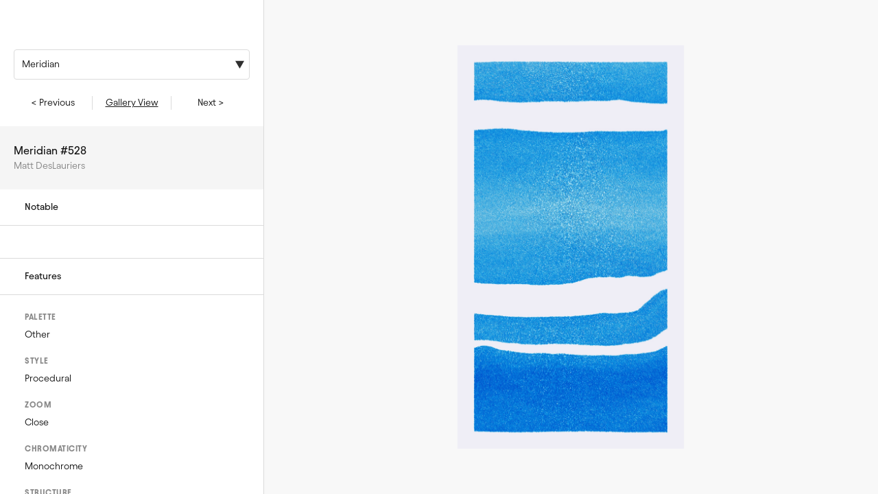

--- FILE ---
content_type: text/html; charset=utf-8
request_url: https://explore.curated.xyz/meridian-528
body_size: 64784
content:
<!DOCTYPE html>
<html lang="en" class="dark leading-tight">
  <head>
    <meta charset="UTF-8" />
    <link rel="icon" type="image/svg+xml" href="/curated-icon.svg" />
    <meta name="viewport" content="width=device-width, initial-scale=1.0" />
    <meta name="theme-color" content="#000000">
    <meta name="apple-mobile-web-app-capable" content="yes">
    <meta name="apple-mobile-web-app-status-bar-style" content="black-translucent">
    <meta name="mobile-web-app-capable" content="yes">     <link rel="preload" href="/assets/Avantt-Light.woff" as="font" type="font/woff" crossorigin> <link rel="preload" href="/assets/Avantt-Regular.woff" as="font" type="font/woff" crossorigin> <link rel="preload" href="/assets/Avantt-Medium.woff" as="font" type="font/woff" crossorigin> <link rel="preload" href="/assets/Avantt-Bold.woff" as="font" type="font/woff" crossorigin> <link rel="preload" href="/assets/Avantt-ExtraBold.woff" as="font" type="font/woff" crossorigin> <link rel="preload" href="/assets/Avantt-Heavy.woff" as="font" type="font/woff" crossorigin> <link rel="preload" href="/assets/GT-Flexa-Compressed-Light.woff" as="font" type="font/woff" crossorigin> <link rel="preload" href="/assets/GT-Flexa-Compressed-Regular.woff" as="font" type="font/woff" crossorigin> <link rel="preload" href="/assets/GT-Flexa-Compressed-Medium.woff" as="font" type="font/woff" crossorigin> <link rel="preload" href="/assets/GT-Flexa-Compressed-Bold.woff" as="font" type="font/woff" crossorigin> <link rel="preload" href="/assets/GT-Flexa-Compressed-Black.woff" as="font" type="font/woff" crossorigin><link rel="modulepreload" crossorigin href="/assets/Piece.js"><link rel="stylesheet" href="/assets/Piece.css"><link rel="modulepreload" crossorigin href="/assets/SectionPanel.js"><link rel="stylesheet" href="/assets/SectionPanel.css"><link rel="modulepreload" crossorigin href="/assets/DropdownItem.js"><link rel="stylesheet" href="/assets/DropdownItem.css">
        <title data-v-1c14603b>Meridian #528 | Curated</title><meta name="description" content="Meridian #528 by Matt DesLauriers is a piece within the Curated Collection. Curated is a cryptonative fund focused on collecting crypto art and culture." data-v-1c14603b><!----><meta name="thumbnail" content="https://explore.curated.xyz/api/image/size/400/400/99?url=https://media-proxy.artblocks.io/0xa7d8d9ef8d8ce8992df33d8b8cf4aebabd5bd270/163000528.png&amp;fit=in&amp;frm=1" data-v-1c14603b><link rel="canonical" href="https://explore.curated.xyz/meridian-528" data-v-1c14603b><meta property="og:site_name" content="Curated Explorer" data-v-1c14603b><meta property="og:title" content="Meridian #528 | Curated" data-v-1c14603b><meta property="og:description" content="Meridian #528 by Matt DesLauriers is a piece within the Curated Collection." data-v-1c14603b><meta property="og:url" content="https://explore.curated.xyz/meridian-528" data-v-1c14603b><meta property="og:type" content="website" data-v-1c14603b><meta property="og:image" content="https://explore.curated.xyz/api/opengraph/image/meridian-528?aspect=1.91:1" data-v-1c14603b><meta property="og:image:secure_url" content="https://explore.curated.xyz/api/opengraph/image/meridian-528?aspect=1.91:1" data-v-1c14603b><meta property="twitter:title" content="Meridian #528 | Curated" data-v-1c14603b><meta property="twitter:description" content="Meridian #528 by Matt DesLauriers is a piece within the Curated Collection." data-v-1c14603b><meta property="twitter:card" content="summary_large_image" data-v-1c14603b><meta property="twitter:image" content="https://explore.curated.xyz/api/opengraph/image/meridian-528?aspect=2:1" data-v-1c14603b><meta property="twitter:site" content="@curatedxyz" data-v-1c14603b><meta property="fc:frame" content="vNext" data-v-1c14603b><meta property="fc:frame:image" content="https://explore.curated.xyz/api/opengraph/image/meridian-528?aspect=1:1" data-v-1c14603b><meta property="fc:frame:image:aspect_ratio" content="1:1" data-v-1c14603b><meta property="fc:frame:button:1" content="View piece" data-v-1c14603b><meta property="fc:frame:button:1:action" content="link" data-v-1c14603b><meta property="fc:frame:button:1:target" content="https://explore.curated.xyz/meridian-528" data-v-1c14603b><meta property="fc:frame:button:2" content="See another" data-v-1c14603b><meta property="fc:frame:button:2:action" content="post" data-v-1c14603b><meta property="fc:frame:post_url" content="https://explore.curated.xyz/api/opengraph/random/meridian?token=meridian-528&amp;aspect=square" data-v-1c14603b><meta property="fc:frame:button:3" content="Live render" data-v-1c14603b><meta property="fc:frame:button:3:action" content="link" data-v-1c14603b><meta property="fc:frame:button:3:target" content="https://explore.curated.xyz/meridian-528?autoplay=true" data-v-1c14603b>
    <script type="module" crossorigin src="/index.js"></script>
    <link rel="stylesheet" href="/assets/index.css">
  </head>
  <body class="min-h-screen max-h-screen light-text-strong dark:dark-text-strong light-bg-strong dark:dark-bg-strong">
    <div id="app"><div class="light min-h-screen"><div class="min-h-screen"><div><!--[--><!----><div class="flex flex-col md:h-screen md:flex-row max-h-screen max-md:min-h-screen md:overflow-hidden" style="max-height:-webkit-fill-available !important;" data-v-1c14603b><div class="relative px-2 py-2 max-md:Xpb-0 max-md:Xh-10 md:hidden light-bg-white dark:dark-bg-black transition-colors ease-in-out" data-v-1c14603b data-v-c86b2fe3><a href="/gallery/random" class="" data-v-c86b2fe3><svg width="157" height="39" viewBox="0 0 157 39" fill="none" xmlns="http://www.w3.org/2000/svg" class="logo h-10 transition-all ease-in-out inline-block" data-v-c86b2fe3><path d="M30.3613 22.2365C29.5856 27.0533 26.1676 29.4991 20.1485 29.4991C13.0499 29.4991 9.74365 24.9319 9.74365 19.4163C9.74365 13.9007 13.0499 9.3335 20.1485 9.3335C25.7797 9.3335 29.3171 11.4548 30.1823 15.9972H26.6823V13.1485C26.6823 12.9299 26.5059 12.7527 26.2881 12.7527H14.2241C13.7887 12.7527 13.4357 13.1071 13.4357 13.5443V25.2883C13.4357 25.7255 13.7887 26.0799 14.2241 26.0799H26.2881C26.5059 26.0799 26.6823 25.9027 26.6823 25.6841V22.2365H30.3613Z" fill="white" data-v-c86b2fe3></path><path d="M50.3806 22.6858C50.3806 27.4526 47.1585 29.4992 41.0721 29.4992C34.6874 29.4992 31.7935 27.2281 31.7935 22.6858V9.73291H35.4035V25.2883C35.4035 25.7255 35.7565 26.08 36.1919 26.08H45.9821C46.4175 26.08 46.7706 25.7255 46.7706 25.2883V9.73291H50.3806V22.6858Z" fill="white" data-v-c86b2fe3></path><path fill-rule="evenodd" clip-rule="evenodd" d="M52.6537 29.0998H56.0977V22.1297C56.0977 21.6925 56.4507 21.3381 56.8862 21.3381H66.02C66.4555 21.3381 66.8085 21.6925 66.8085 22.1297V29.0998H70.5509V24.6075C70.5509 22.2615 69.971 20.7142 68.151 19.8406C69.8814 18.8423 70.5509 17.3449 70.5509 15.5729C70.5509 12.3284 68.0615 9.73291 62.5421 9.73291H52.6537V29.0998ZM56.492 18.6926C56.2742 18.6926 56.0977 18.5154 56.0977 18.2967V12.9239C56.0977 12.7054 56.2742 12.5281 56.492 12.5281H66.02C66.4555 12.5281 66.8085 12.8826 66.8085 13.3198V17.9009C66.8085 18.3381 66.4555 18.6926 66.02 18.6926H56.492Z" fill="white" data-v-c86b2fe3></path><path d="M99.4391 29.0998H95.8289V12.9239C95.8289 12.7054 95.6523 12.5281 95.4348 12.5281H88.0852V9.73291H107.047V12.5281H99.8332C99.6157 12.5281 99.4391 12.7054 99.4391 12.9239V29.0998Z" fill="white" data-v-c86b2fe3></path><path d="M108.868 29.0998H125.695V26.2797H112.872C112.655 26.2797 112.478 26.1024 112.478 25.8838V20.7855C112.478 20.5669 112.655 20.3897 112.872 20.3897H124.741V17.7193H112.872C112.655 17.7193 112.478 17.542 112.478 17.3234V12.9239C112.478 12.7054 112.655 12.5281 112.872 12.5281H125.695V9.73291H108.868V29.0998Z" fill="white" data-v-c86b2fe3></path><path fill-rule="evenodd" clip-rule="evenodd" d="M136.589 29.0749L127.967 29.0998V9.73291H136.589C145.838 9.73291 148.315 13.2519 148.315 19.4163C148.315 25.5809 146.047 29.0998 136.589 29.0749ZM131.577 25.8838C131.577 26.1024 131.753 26.2797 131.971 26.2797H143.618C144.054 26.2797 144.407 25.9252 144.407 25.488V13.3198C144.407 12.8826 144.054 12.5281 143.618 12.5281H131.971C131.753 12.5281 131.577 12.7054 131.577 12.9239V25.8838Z" fill="white" data-v-c86b2fe3></path><path fill-rule="evenodd" clip-rule="evenodd" d="M75.5886 29.1257H71.6377L79.8871 9.72949H85.0711L93.3201 29.1257H89.3379L87.5676 24.9265H77.3586L75.5886 29.1257ZM78.6396 21.739C78.5401 21.9983 78.7307 22.2771 79.0075 22.2771H85.9174C86.1946 22.2771 86.3851 21.9975 86.2846 21.738L82.8167 12.7625C82.6858 12.4251 82.2107 12.4257 82.0807 12.7634L78.6396 21.739Z" fill="white" data-v-c86b2fe3></path></svg></a><div class="absolute top-2 right-2 object-center p-1" data-v-c86b2fe3><button type="button" data-v-c86b2fe3><svg width="32" height="32" viewBox="0 0 32 32" fill="none" xmlns="http://www.w3.org/2000/svg" class="icon object-center transition-colors ease-in-out" data-v-c86b2fe3><path d="M16 21.25C18.8995 21.25 21.25 18.8995 21.25 16C21.25 13.1005 18.8995 10.75 16 10.75C13.1005 10.75 10.75 13.1005 10.75 16C10.75 18.8995 13.1005 21.25 16 21.25Z" stroke="white" stroke-width="2" data-v-c86b2fe3></path><path d="M16 3.75V7.25" stroke="white" stroke-width="2" data-v-c86b2fe3></path><path d="M8.125 8.125L9.875 9.875" stroke="white" stroke-width="2" data-v-c86b2fe3></path><path d="M3.75 16H7.25" stroke="white" stroke-width="2" data-v-c86b2fe3></path><path d="M8.125 23.875L9.875 22.125" stroke="white" stroke-width="2" data-v-c86b2fe3></path><path d="M16 28.25V24.75" stroke="white" stroke-width="2" data-v-c86b2fe3></path><path d="M23.875 23.875L22.125 22.125" stroke="white" stroke-width="2" data-v-c86b2fe3></path><path d="M28.25 16H24.75" stroke="white" stroke-width="2" data-v-c86b2fe3></path><path d="M23.875 8.125L22.125 9.875" stroke="white" stroke-width="2" data-v-c86b2fe3></path></svg></button><button type="button" data-v-c86b2fe3><svg width="100%" height="100%" viewBox="-1 -1 23 23" fill="none" xmlns="http://www.w3.org/2000/svg" class="icon md:hidden w-8 h-8 pt-0 Xscale-90 object-center transition-color ease-in-out" style="transform:unset !important;" data-v-c86b2fe3><path d="M6.09528 11.9698L7.06629 8.33847L8.52949 13.7456L10.4769 7.41666L11.7448 14.2325L13.2126 11.2648L14.534 13.0267L15.8554 9.06243" stroke="white" stroke-width="1.25" stroke-linecap="round" stroke-linejoin="round" data-v-c86b2fe3></path><rect x="1.875" y="1.875" width="17.25" height="17.25" rx="1.375" stroke="white" stroke-width="1.25" data-v-c86b2fe3></rect></svg><!----><!----></button><button type="button" data-v-c86b2fe3><svg width="32" height="32" viewBox="0 0 32 32" fill="none" xmlns="http://www.w3.org/2000/svg" class="max-md:hidden icon mr-1 object-center transition-colors ease-in-out" data-v-c86b2fe3><path fill-rule="evenodd" clip-rule="evenodd" d="M5.81836 6.74398C5.81836 6.23277 6.23277 5.81836 6.74398 5.81836H11.3721C11.8833 5.81836 12.2977 6.23277 12.2977 6.74398C12.2977 7.25519 11.8833 7.6696 11.3721 7.6696H8.97863L13.8778 12.5688C14.2393 12.9303 14.2393 13.5164 13.8778 13.8778C13.5164 14.2393 12.9303 14.2393 12.5688 13.8778L7.6696 8.97863V11.3721C7.6696 11.8833 7.25519 12.2977 6.74398 12.2977C6.23277 12.2977 5.81836 11.8833 5.81836 11.3721V6.74398ZM23.0218 7.6696H20.6283C20.1171 7.6696 19.7027 7.25519 19.7027 6.74398C19.7027 6.23277 20.1171 5.81836 20.6283 5.81836H25.2564C25.7675 5.81836 26.182 6.23277 26.182 6.74398V11.3721C26.182 11.8833 25.7675 12.2977 25.2564 12.2977C24.7452 12.2977 24.3308 11.8833 24.3308 11.3721V8.97863L19.4315 13.8778C19.0701 14.2393 18.484 14.2393 18.1225 13.8778C17.7611 13.5164 17.7611 12.9303 18.1225 12.5688L23.0218 7.6696ZM13.8778 18.1225C14.2393 18.484 14.2393 19.0701 13.8778 19.4315L8.97863 24.3308H11.3721C11.8833 24.3308 12.2977 24.7452 12.2977 25.2564C12.2977 25.7675 11.8833 26.182 11.3721 26.182H6.74398C6.23277 26.182 5.81836 25.7675 5.81836 25.2564V20.6283C5.81836 20.1171 6.23277 19.7027 6.74398 19.7027C7.25519 19.7027 7.6696 20.1171 7.6696 20.6283V23.0218L12.5688 18.1225C12.9303 17.7611 13.5164 17.7611 13.8778 18.1225ZM18.1225 18.1225C18.484 17.7611 19.0701 17.7611 19.4315 18.1225L24.3308 23.0218V20.6283C24.3308 20.1171 24.7452 19.7027 25.2564 19.7027C25.7675 19.7027 26.182 20.1171 26.182 20.6283V25.2564C26.182 25.7675 25.7675 26.182 25.2564 26.182H20.6283C20.1171 26.182 19.7027 25.7675 19.7027 25.2564C19.7027 24.7452 20.1171 24.3308 20.6283 24.3308H23.0218L18.1225 19.4315C17.7611 19.0701 17.7611 18.484 18.1225 18.1225Z" fill="white" data-v-c86b2fe3></path></svg></button></div></div><div class="panel md:basis-80 relative light-bg-truewhite dark:dark-bg-trueblack z-10 noscrollbar md:h-screen md:min-h-screen flex flex-col md:overflow-hidden max-md:min-h-screen min-w-max max-md:order-last max-md:Xborder-t md:border-r light-border-weak dark:dark-border-weak transition-colors ease-in-out" style="" data-v-1c14603b><!--[--><div class="basis-auto flex-grow-0 flex-shrink-0 w-screen md:max-w-sm" data-v-1c14603b><div class="relative px-2 py-2 max-md:Xpb-0 max-md:Xh-10 max-md:hidden" explore-show="false" data-v-1c14603b data-v-c86b2fe3><a href="/gallery/random" class="" data-v-c86b2fe3><svg width="157" height="39" viewBox="0 0 157 39" fill="none" xmlns="http://www.w3.org/2000/svg" class="logo h-10 transition-all ease-in-out inline-block" data-v-c86b2fe3><path d="M30.3613 22.2365C29.5856 27.0533 26.1676 29.4991 20.1485 29.4991C13.0499 29.4991 9.74365 24.9319 9.74365 19.4163C9.74365 13.9007 13.0499 9.3335 20.1485 9.3335C25.7797 9.3335 29.3171 11.4548 30.1823 15.9972H26.6823V13.1485C26.6823 12.9299 26.5059 12.7527 26.2881 12.7527H14.2241C13.7887 12.7527 13.4357 13.1071 13.4357 13.5443V25.2883C13.4357 25.7255 13.7887 26.0799 14.2241 26.0799H26.2881C26.5059 26.0799 26.6823 25.9027 26.6823 25.6841V22.2365H30.3613Z" fill="white" data-v-c86b2fe3></path><path d="M50.3806 22.6858C50.3806 27.4526 47.1585 29.4992 41.0721 29.4992C34.6874 29.4992 31.7935 27.2281 31.7935 22.6858V9.73291H35.4035V25.2883C35.4035 25.7255 35.7565 26.08 36.1919 26.08H45.9821C46.4175 26.08 46.7706 25.7255 46.7706 25.2883V9.73291H50.3806V22.6858Z" fill="white" data-v-c86b2fe3></path><path fill-rule="evenodd" clip-rule="evenodd" d="M52.6537 29.0998H56.0977V22.1297C56.0977 21.6925 56.4507 21.3381 56.8862 21.3381H66.02C66.4555 21.3381 66.8085 21.6925 66.8085 22.1297V29.0998H70.5509V24.6075C70.5509 22.2615 69.971 20.7142 68.151 19.8406C69.8814 18.8423 70.5509 17.3449 70.5509 15.5729C70.5509 12.3284 68.0615 9.73291 62.5421 9.73291H52.6537V29.0998ZM56.492 18.6926C56.2742 18.6926 56.0977 18.5154 56.0977 18.2967V12.9239C56.0977 12.7054 56.2742 12.5281 56.492 12.5281H66.02C66.4555 12.5281 66.8085 12.8826 66.8085 13.3198V17.9009C66.8085 18.3381 66.4555 18.6926 66.02 18.6926H56.492Z" fill="white" data-v-c86b2fe3></path><path d="M99.4391 29.0998H95.8289V12.9239C95.8289 12.7054 95.6523 12.5281 95.4348 12.5281H88.0852V9.73291H107.047V12.5281H99.8332C99.6157 12.5281 99.4391 12.7054 99.4391 12.9239V29.0998Z" fill="white" data-v-c86b2fe3></path><path d="M108.868 29.0998H125.695V26.2797H112.872C112.655 26.2797 112.478 26.1024 112.478 25.8838V20.7855C112.478 20.5669 112.655 20.3897 112.872 20.3897H124.741V17.7193H112.872C112.655 17.7193 112.478 17.542 112.478 17.3234V12.9239C112.478 12.7054 112.655 12.5281 112.872 12.5281H125.695V9.73291H108.868V29.0998Z" fill="white" data-v-c86b2fe3></path><path fill-rule="evenodd" clip-rule="evenodd" d="M136.589 29.0749L127.967 29.0998V9.73291H136.589C145.838 9.73291 148.315 13.2519 148.315 19.4163C148.315 25.5809 146.047 29.0998 136.589 29.0749ZM131.577 25.8838C131.577 26.1024 131.753 26.2797 131.971 26.2797H143.618C144.054 26.2797 144.407 25.9252 144.407 25.488V13.3198C144.407 12.8826 144.054 12.5281 143.618 12.5281H131.971C131.753 12.5281 131.577 12.7054 131.577 12.9239V25.8838Z" fill="white" data-v-c86b2fe3></path><path fill-rule="evenodd" clip-rule="evenodd" d="M75.5886 29.1257H71.6377L79.8871 9.72949H85.0711L93.3201 29.1257H89.3379L87.5676 24.9265H77.3586L75.5886 29.1257ZM78.6396 21.739C78.5401 21.9983 78.7307 22.2771 79.0075 22.2771H85.9174C86.1946 22.2771 86.3851 21.9975 86.2846 21.738L82.8167 12.7625C82.6858 12.4251 82.2107 12.4257 82.0807 12.7634L78.6396 21.739Z" fill="white" data-v-c86b2fe3></path></svg></a><div class="absolute top-2 right-2 object-center p-1" data-v-c86b2fe3><button type="button" data-v-c86b2fe3><svg width="32" height="32" viewBox="0 0 32 32" fill="none" xmlns="http://www.w3.org/2000/svg" class="icon object-center transition-colors ease-in-out" data-v-c86b2fe3><path d="M16 21.25C18.8995 21.25 21.25 18.8995 21.25 16C21.25 13.1005 18.8995 10.75 16 10.75C13.1005 10.75 10.75 13.1005 10.75 16C10.75 18.8995 13.1005 21.25 16 21.25Z" stroke="white" stroke-width="2" data-v-c86b2fe3></path><path d="M16 3.75V7.25" stroke="white" stroke-width="2" data-v-c86b2fe3></path><path d="M8.125 8.125L9.875 9.875" stroke="white" stroke-width="2" data-v-c86b2fe3></path><path d="M3.75 16H7.25" stroke="white" stroke-width="2" data-v-c86b2fe3></path><path d="M8.125 23.875L9.875 22.125" stroke="white" stroke-width="2" data-v-c86b2fe3></path><path d="M16 28.25V24.75" stroke="white" stroke-width="2" data-v-c86b2fe3></path><path d="M23.875 23.875L22.125 22.125" stroke="white" stroke-width="2" data-v-c86b2fe3></path><path d="M28.25 16H24.75" stroke="white" stroke-width="2" data-v-c86b2fe3></path><path d="M23.875 8.125L22.125 9.875" stroke="white" stroke-width="2" data-v-c86b2fe3></path></svg></button><button type="button" data-v-c86b2fe3><svg width="100%" height="100%" viewBox="-1 -1 23 23" fill="none" xmlns="http://www.w3.org/2000/svg" class="icon md:hidden w-8 h-8 pt-0 Xscale-90 object-center transition-color ease-in-out" style="transform:unset !important;" data-v-c86b2fe3><path d="M6.09528 11.9698L7.06629 8.33847L8.52949 13.7456L10.4769 7.41666L11.7448 14.2325L13.2126 11.2648L14.534 13.0267L15.8554 9.06243" stroke="white" stroke-width="1.25" stroke-linecap="round" stroke-linejoin="round" data-v-c86b2fe3></path><rect x="1.875" y="1.875" width="17.25" height="17.25" rx="1.375" stroke="white" stroke-width="1.25" data-v-c86b2fe3></rect></svg><!----><!----></button><button type="button" data-v-c86b2fe3><svg width="32" height="32" viewBox="0 0 32 32" fill="none" xmlns="http://www.w3.org/2000/svg" class="max-md:hidden icon mr-1 object-center transition-colors ease-in-out" data-v-c86b2fe3><path fill-rule="evenodd" clip-rule="evenodd" d="M5.81836 6.74398C5.81836 6.23277 6.23277 5.81836 6.74398 5.81836H11.3721C11.8833 5.81836 12.2977 6.23277 12.2977 6.74398C12.2977 7.25519 11.8833 7.6696 11.3721 7.6696H8.97863L13.8778 12.5688C14.2393 12.9303 14.2393 13.5164 13.8778 13.8778C13.5164 14.2393 12.9303 14.2393 12.5688 13.8778L7.6696 8.97863V11.3721C7.6696 11.8833 7.25519 12.2977 6.74398 12.2977C6.23277 12.2977 5.81836 11.8833 5.81836 11.3721V6.74398ZM23.0218 7.6696H20.6283C20.1171 7.6696 19.7027 7.25519 19.7027 6.74398C19.7027 6.23277 20.1171 5.81836 20.6283 5.81836H25.2564C25.7675 5.81836 26.182 6.23277 26.182 6.74398V11.3721C26.182 11.8833 25.7675 12.2977 25.2564 12.2977C24.7452 12.2977 24.3308 11.8833 24.3308 11.3721V8.97863L19.4315 13.8778C19.0701 14.2393 18.484 14.2393 18.1225 13.8778C17.7611 13.5164 17.7611 12.9303 18.1225 12.5688L23.0218 7.6696ZM13.8778 18.1225C14.2393 18.484 14.2393 19.0701 13.8778 19.4315L8.97863 24.3308H11.3721C11.8833 24.3308 12.2977 24.7452 12.2977 25.2564C12.2977 25.7675 11.8833 26.182 11.3721 26.182H6.74398C6.23277 26.182 5.81836 25.7675 5.81836 25.2564V20.6283C5.81836 20.1171 6.23277 19.7027 6.74398 19.7027C7.25519 19.7027 7.6696 20.1171 7.6696 20.6283V23.0218L12.5688 18.1225C12.9303 17.7611 13.5164 17.7611 13.8778 18.1225ZM18.1225 18.1225C18.484 17.7611 19.0701 17.7611 19.4315 18.1225L24.3308 23.0218V20.6283C24.3308 20.1171 24.7452 19.7027 25.2564 19.7027C25.7675 19.7027 26.182 20.1171 26.182 20.6283V25.2564C26.182 25.7675 25.7675 26.182 25.2564 26.182H20.6283C20.1171 26.182 19.7027 25.7675 19.7027 25.2564C19.7027 24.7452 20.1171 24.3308 20.6283 24.3308H23.0218L18.1225 19.4315C17.7611 19.0701 17.7611 18.484 18.1225 18.1225Z" fill="white" data-v-c86b2fe3></path></svg></button></div></div><div class="px-0" data-v-1c14603b data-v-0df0a62b><div class="px-5" data-v-0df0a62b><div class="max-md:max-h-40 max-md:hidden transition-all ease-in-out pb-6 pt-2" data-v-0df0a62b><div class="block cursor-pointer relative min-w-full select-none mt-2 rounded outline-none text-sm font-normal light-text-strong dark:dark-text-strong" data-v-0df0a62b data-v-5abf61db><div class="rounded-t border-b rounded-b absolute top-0 right-0 bottom-0 left-0 border-l border-t border-r Xrounded light-bg-truewhite dark:dark-bg-trueblack light-border-weak dark:dark-border-weak dark:Xhover:dark-border-weak transition-colors ease-in-out" data-v-5abf61db></div><div class="relative" data-v-5abf61db><!--[--><button class="p-3 py-3 transition-colors ease-in-out" data-v-5abf61db><span data-v-5abf61db>Meridian</span><!----><img src="[data-uri]" alt="Dropdown arrow" class="icon absolute right-2 top-4 transition-all ease-in-out" data-v-5abf61db></button><!--]--><!--[--><!--[--><!----><!----><!--]--><!--]--></div></div></div><!----><div class="flex flex-row min-w-full text-center pb-6 max-md:pt-5 max-md:pb-5 text-sm" data-v-0df0a62b><a aria-current="page" href="/meridian-528" class="router-link-active router-link-exact-active basis-1/3 Xtransition-opacity ease-in-out opacity-100 pointer-events-none" data-v-0df0a62b>&lt; Previous </a><div class="light-border-mid dark:dark-border-mid border-r transition-all ease-in-out" style="width:1px;" data-v-0df0a62b></div><a href="/gallery/meridian#meridian-528" class="basis-1/3 underline transition-opacity ease-in-out opacity-100" style="text-underline-offset:6px;" data-v-0df0a62b>Gallery View </a><div class="light-border-mid dark:dark-border-mid border-l transition-all ease-in-out" style="width:1px;" data-v-0df0a62b></div><a aria-current="page" href="/meridian-528" class="router-link-active router-link-exact-active basis-1/3 Xtransition-opacity ease-in-out opacity-100 pointer-events-none" data-v-0df0a62b>Next &gt; </a></div></div><div Xv-if="!scroll" class="max-md:max-h-40 max-md:py-6 relative p-5 py-6 overflow-hidden" data-v-0df0a62b><div class="absolute top-0 right-0 bottom-0 left-0 light-bg-strong dark:dark-bg-strong transition-all ease-in-out" data-v-0df0a62b></div><div class="relative text-base font-semibold" data-v-0df0a62b>Meridian #528</div><div class="relative text-sm opacity-50" data-v-0df0a62b>Matt DesLauriers</div></div></div></div><div Xv-dragscroll.y class="relative md:overflow-auto w-screen md:max-w-sm p-0" style="xoverflow-y:auto;scrollbar-gutter:stable;" data-v-1c14603b><div class="relative max-h-full" data-v-1c14603b><div class="px-0" data-v-1c14603b data-v-93bef9a2><!----><div style="" class="section-div block relative min-w-full select-none outline-none text-sm font-normal light-text-strong dark:dark-text-strong light-bg-truewhite dark:dark-bg-trueblack transition-colors ease-in-out" data-v-93bef9a2 data-v-eec6724c><div class="sticky top-0 z-30 cursor-pointer md:hover:light-bg-strong md:hover:dark:dark-bg-strong border-b light-border-weak dark:dark-border-weak" style="transition:border 0.1s ease-in-out;" data-v-eec6724c><div class="absolute left-0 top-0 right-0 bottom-0 light-bg-truewhite dark:dark-bg-trueblack transition-all ease-in-out" data-v-eec6724c></div><div class="md:hover:border-t md:hover:light-bg-strong md:hover:dark:dark-bg-strong hoverborder absolute left-0 top-0 right-0 bottom-0 light-border-weak dark:dark-border-weak" data-v-eec6724c></div><!--[--><button class="relative p-4 py-4 pl-9 font-medium" data-v-eec6724c><img style="display:none;" src="[data-uri]" alt="Section arrow" class="icon absolute left-5 top-5 transition-all ease-in-out" data-v-eec6724c><img style="" src="[data-uri]" alt="Section arrow" class="icon absolute left-5 top-5 transition-all ease-in-out" data-v-eec6724c> Notable</button><!--]--></div><!--[--><div class="content-div relative min-w-full Xmax-h-screen z-20 py-4" data-v-93bef9a2 data-v-eb7ea661><div class="border-div absolute pointer-events-none top-0 right-0 bottom-0 left-0 border-b light-border-weak dark:dark-border-weak transition-colors ease-in-out" data-v-eb7ea661></div><!--[--><!----><div class="block Xp-7 py-2 pt-0 px-5" data-v-93bef9a2><!----><!----><div class="block"><!--[--><!--[--><div class="block py-1" data-v-93bef9a2><!--[--><div class="relative mt-2 p-4 pb-3 text-xs" data-v-93bef9a2 data-v-8c10a820><div class="absolute top-0 right-0 bottom-0 left-0 border rounded light-border-mid dark:dark-border-mid light-bg-strong dark:dark-bg-strong transition-colors ease-in-out" data-v-8c10a820></div><div class="relative capitalize font-semibold text-sm light-text-strong dark:dark-text-strong transition-colors ease-in-out" data-v-8c10a820><img style="display:none;" src="[data-uri]" alt="Curated logo" width="30" height="30" class="profile inline align-middle mr-2 transition-all ease-in-out" data-v-8c10a820><img style="" src="[data-uri]" alt="Logo" width="30" height="30" class="profile inline align-middle mr-2 transition-all ease-in-out" data-v-8c10a820><span class="relative top-0.5" data-v-8c10a820>matt deslauriers</span></div><div class="relative text-ssm font-regular py-2" style="white-space:pre-wrap;line-height:18px;" data-v-8c10a820><!--[--><span data-v-93bef9a2>“There’s only a couple solo blues like this, but it has a very strong presence. It feels like fractured sea glass on the beach; moulded into a smooth surface over many decades of pressure and erosion.“</span><!--]--></div></div><!--]--></div><!--]--><!--]--></div></div><!--]--></div><!--]--></div><div style="" class="section-div block relative min-w-full select-none outline-none text-sm font-normal light-text-strong dark:dark-text-strong light-bg-truewhite dark:dark-bg-trueblack transition-colors ease-in-out" data-v-93bef9a2 data-v-eec6724c><div class="sticky top-0 z-30 cursor-pointer md:hover:light-bg-strong md:hover:dark:dark-bg-strong border-b light-border-weak dark:dark-border-weak" style="transition:border 0.1s ease-in-out;" data-v-eec6724c><div class="absolute left-0 top-0 right-0 bottom-0 light-bg-truewhite dark:dark-bg-trueblack transition-all ease-in-out" data-v-eec6724c></div><div class="md:hover:border-t md:hover:light-bg-strong md:hover:dark:dark-bg-strong hoverborder absolute left-0 top-0 right-0 bottom-0 light-border-weak dark:dark-border-weak" data-v-eec6724c></div><!--[--><button class="relative p-4 py-4 pl-9 font-medium" data-v-eec6724c><img style="display:none;" src="[data-uri]" alt="Section arrow" class="icon absolute left-5 top-5 transition-all ease-in-out" data-v-eec6724c><img style="" src="[data-uri]" alt="Section arrow" class="icon absolute left-5 top-5 transition-all ease-in-out" data-v-eec6724c> Features</button><!--]--></div><!--[--><div class="content-div relative min-w-full Xmax-h-screen z-20 py-4" data-v-93bef9a2 data-v-eb7ea661><div class="border-div absolute pointer-events-none top-0 right-0 bottom-0 left-0 border-b light-border-weak dark:dark-border-weak transition-colors ease-in-out" data-v-eb7ea661></div><!--[--><div data-v-93bef9a2><!--[--><div data-v-93bef9a2><!--[--><div data-v-93bef9a2><!----></div><div data-v-93bef9a2><!----></div><div data-v-93bef9a2><div data-v-93bef9a2><div class="block Xp-7 py-2 pt-0 px-9" data-v-93bef9a2><div class="block text-xs font-bold uppercase opacity-50 pt-2 pb-1">Palette</div><div class="block py-1">Other</div><div class="block"><!--[--><!--]--></div></div></div></div><div data-v-93bef9a2><!----></div><div data-v-93bef9a2><!----></div><div data-v-93bef9a2><!----></div><!--]--></div><div data-v-93bef9a2><!--[--><div data-v-93bef9a2><!----></div><div data-v-93bef9a2><div data-v-93bef9a2><div class="block Xp-7 py-2 pt-0 px-9" data-v-93bef9a2><div class="block text-xs font-bold uppercase opacity-50 pt-2 pb-1">Style</div><div class="block py-1">Procedural</div><div class="block"><!--[--><!--]--></div></div></div></div><div data-v-93bef9a2><!----></div><div data-v-93bef9a2><!----></div><div data-v-93bef9a2><!----></div><div data-v-93bef9a2><!----></div><!--]--></div><div data-v-93bef9a2><!--[--><div data-v-93bef9a2><div data-v-93bef9a2><div class="block Xp-7 py-2 pt-0 px-9" data-v-93bef9a2><div class="block text-xs font-bold uppercase opacity-50 pt-2 pb-1">Zoom</div><div class="block py-1">Close</div><div class="block"><!--[--><!--]--></div></div></div></div><div data-v-93bef9a2><!----></div><div data-v-93bef9a2><!----></div><div data-v-93bef9a2><!----></div><div data-v-93bef9a2><!----></div><div data-v-93bef9a2><!----></div><!--]--></div><div data-v-93bef9a2><!--[--><div data-v-93bef9a2><!----></div><div data-v-93bef9a2><!----></div><div data-v-93bef9a2><!----></div><div data-v-93bef9a2><!----></div><div data-v-93bef9a2><!----></div><div data-v-93bef9a2><div data-v-93bef9a2><div class="block Xp-7 py-2 pt-0 px-9" data-v-93bef9a2><div class="block text-xs font-bold uppercase opacity-50 pt-2 pb-1">Chromaticity</div><div class="block py-1">Monochrome</div><div class="block"><!--[--><!--]--></div></div></div></div><!--]--></div><div data-v-93bef9a2><!--[--><div data-v-93bef9a2><!----></div><div data-v-93bef9a2><!----></div><div data-v-93bef9a2><!----></div><div data-v-93bef9a2><!----></div><div data-v-93bef9a2><div data-v-93bef9a2><div class="block Xp-7 py-2 pt-0 px-9" data-v-93bef9a2><div class="block text-xs font-bold uppercase opacity-50 pt-2 pb-1">Structure</div><div class="block py-1">Uniform</div><div class="block"><!--[--><!--]--></div></div></div></div><div data-v-93bef9a2><!----></div><!--]--></div><div data-v-93bef9a2><!--[--><div data-v-93bef9a2><!----></div><div data-v-93bef9a2><!----></div><div data-v-93bef9a2><!----></div><div data-v-93bef9a2><div data-v-93bef9a2><div class="block Xp-7 py-2 pt-0 px-9" data-v-93bef9a2><div class="block text-xs font-bold uppercase opacity-50 pt-2 pb-1">Frequency</div><div class="block py-1">Low</div><div class="block"><!--[--><!--]--></div></div></div></div><div data-v-93bef9a2><!----></div><div data-v-93bef9a2><!----></div><!--]--></div><!--]--></div><!----><!--]--></div><!--]--></div><div style="" class="section-div block relative min-w-full select-none outline-none text-sm font-normal light-text-strong dark:dark-text-strong light-bg-truewhite dark:dark-bg-trueblack transition-colors ease-in-out" data-v-93bef9a2 data-v-eec6724c><div class="sticky top-0 z-30 cursor-pointer md:hover:light-bg-strong md:hover:dark:dark-bg-strong border-b light-border-weak dark:dark-border-weak" style="transition:border 0.1s ease-in-out;" data-v-eec6724c><div class="absolute left-0 top-0 right-0 bottom-0 light-bg-truewhite dark:dark-bg-trueblack transition-all ease-in-out" data-v-eec6724c></div><div class="md:hover:border-t md:hover:light-bg-strong md:hover:dark:dark-bg-strong hoverborder absolute left-0 top-0 right-0 bottom-0 light-border-weak dark:dark-border-weak" data-v-eec6724c></div><!--[--><button class="relative p-4 py-4 pl-9 font-medium" data-v-eec6724c><img style="display:none;" src="[data-uri]" alt="Section arrow" class="icon absolute left-5 top-5 transition-all ease-in-out" data-v-eec6724c><img style="" src="[data-uri]" alt="Section arrow" class="icon absolute left-5 top-5 transition-all ease-in-out" data-v-eec6724c> About</button><!--]--></div><!--[--><div class="content-div relative min-w-full Xmax-h-screen z-20 py-4 pb-16" data-v-93bef9a2 data-v-eb7ea661><div class="border-div absolute pointer-events-none top-0 right-0 bottom-0 left-0 border-b light-border-weak dark:dark-border-weak transition-colors ease-in-out" data-v-eb7ea661></div><!--[--><div class="block Xp-7 py-2 pt-0 px-9" data-v-93bef9a2><div class="block text-xs font-bold uppercase opacity-50 pt-2 pb-1">Mint Date</div><div class="block py-1">Sep 28th, 2021</div><div class="block"><!--[--><!--]--></div></div><div class="block Xp-7 py-2 pt-0 px-9" data-v-93bef9a2><div class="block text-xs font-bold uppercase opacity-50 pt-2 pb-1">Contract</div><!----><div class="block"><!--[--><div class="block py-1" data-v-93bef9a2><!--[--><a href="https://etherscan.io/address/0xa7d8d9ef8d8ce8992df33d8b8cf4aebabd5bd270" title="0xa7d8d9ef8d8ce8992df33d8b8cf4aebabd5bd270" target="_blank" data-v-93bef9a2>0xa7d...d270 <img src="[data-uri]" alt="Logo" width="18" height="18" class="icon inline align-top ml-1 transition-all ease-in-out" data-v-93bef9a2></a><!--]--></div><!--]--></div></div><div class="block Xp-7 py-2 pt-0 px-9" alt="163000528" data-v-93bef9a2><div class="block text-xs font-bold uppercase opacity-50 pt-2 pb-1">Token ID</div><div class="block py-1">163000528</div><div class="block"><!--[--><!--]--></div></div><div class="block Xp-7 py-2 pt-0 px-9" data-v-93bef9a2><div class="block text-xs font-bold uppercase opacity-50 pt-2 pb-1">Description</div><!----><div class="block"><!--[--><div class="py-1" style="white-space:pre-wrap;line-height:20px;" data-v-93bef9a2>Stratified landforms constructed from many small strokes of colour. The hash of each token describes a coordinate within a multidimensional generative space, locating a unique composition that lies along one of many possible longitudes.</div><!--]--></div></div><div class="block Xp-7 py-2 pt-0 px-9" data-v-93bef9a2><div class="block text-xs font-bold uppercase opacity-50 pt-2 pb-1">Other Resources</div><!----><div class="block"><!--[--><div class="block py-1" data-v-93bef9a2><!--[--><a href="https://renderer.curated.xyz/meridian/163000528" target="_blank" data-v-93bef9a2>Curated Artwork Renderer <img src="[data-uri]" alt="Logo" width="18" height="18" class="icon inline align-top ml-1 transition-all ease-in-out" data-v-93bef9a2></a><!--]--></div><!--[--><div data-v-93bef9a2><div class="block py-1" data-v-93bef9a2><!--[--><a href="https://generator.artblocks.io/163000528" target="_blank" data-v-93bef9a2>Art Blocks generator <img src="[data-uri]" alt="Logo" width="18" height="18" class="icon inline align-top ml-1 transition-all ease-in-out" data-v-93bef9a2></a><!--]--></div></div><div data-v-93bef9a2><div class="block py-1" data-v-93bef9a2><!--[--><a href="https://media-proxy.artblocks.io/0xa7d8d9ef8d8ce8992df33d8b8cf4aebabd5bd270/163000528.png" target="_blank" data-v-93bef9a2>High-resolution image <img src="[data-uri]" alt="Logo" width="18" height="18" class="icon inline align-top ml-1 transition-all ease-in-out" data-v-93bef9a2></a><!--]--></div></div><div data-v-93bef9a2><div class="block py-1" data-v-93bef9a2><!--[--><a href="https://mattdesl.com/" target="_blank" data-v-93bef9a2>Artist website <img src="[data-uri]" alt="Logo" width="18" height="18" class="icon inline align-top ml-1 transition-all ease-in-out" data-v-93bef9a2></a><!--]--></div></div><!--]--><!--]--></div></div><!--]--></div><!--]--></div></div></div></div><!--]--></div><div class="relative h-screen min-h-full md:min-h-screen basis-80 light-bg-white dark:dark-bg-black transition-colors ease-in-out grow md:h-screen max-md:basis-[60vh] max-md:max-h-112 max-md:flex-grow-0 max-md:flex-shrink-0 transition-colors ease-in-out" ximage-url="https://artblocks-mainnet.s3.amazonaws.com/78000001.png" xgenerator-url="https://generator.artblocks.io/0xa7d8d9ef8d8ce8992df33d8b8cf4aebabd5bd270/255000868" data-v-1c14603b data-v-3d217a72><div style="display:none;" class="absolute top-5 left-0 object-center p-0 z-50" data-v-3d217a72><button type="button" class="px-4 py-4 border-t border-r border-b rounded-r light-border-strong dark:dark-border-mid light-bg-truewhite dark:dark-bg-trueblack hover:light-bg-weak hover:dark:dark-bg-weak object-center transition-colors ease-in-out" data-v-3d217a72><img src="/assets/close.svg" alt="Close" class="icon h-4" data-v-3d217a72></button></div><!--Client only rendering component placeholder--></div></div><!--]--></div></div></div></div>
    
    
  </body>
</html>


--- FILE ---
content_type: text/css; charset=UTF-8
request_url: https://explore.curated.xyz/assets/Piece.css
body_size: 2196
content:
.icon[data-v-3d217a72]{will-change:filter;filter:invert(1)}.dark .icon[data-v-3d217a72]{filter:invert(0)}.fullscreenslide-enter-active[data-v-3d217a72],.fullscreenslide-leave-active[data-v-3d217a72]{transition:all .5s ease;transform-origin:center left}.fullscreenslide-enter-from[data-v-3d217a72],.fullscreenslide-leave-to[data-v-3d217a72]{opacity:0;max-width:0}.fullscreenslide-enter-to[data-v-3d217a72],.fullscreenslide-leave-from[data-v-3d217a72]{max-width:100px}.fade-enter-active[data-v-3d217a72],.fade-leave-active[data-v-3d217a72]{transition:all .75s ease}.fade-enter-from[data-v-3d217a72],.fade-leave-to[data-v-3d217a72]{opacity:0}.delay-fade-enter-active[data-v-3d217a72],.delay-fade-leave-active[data-v-3d217a72]{transition:all .75s ease;transition-delay:.25s}.delay-fade-enter-from[data-v-3d217a72],.delay-fade-leave-to[data-v-3d217a72]{opacity:0}video[data-v-3d217a72]::-webkit-media-controls-timeline{display:none}video[data-v-3d217a72]::-webkit-media-controls-current-time-display,video[data-v-3d217a72]::-webkit-media-controls-time-remaining-display{display:none}@media all and (orientation:portrait){.pieceVideo[data-v-3d217a72]{width:100%;max-height:100%;height:auto!important}}.pieceFrameParent.loader[data-v-3d217a72]:before{content:" ";position:absolute;left:0;top:0;width:100%;height:100%;background-image:url(/assets/loader.svg);background-repeat:no-repeat;background-position:center center;background-size:auto 15vh}.leaveLeft[data-v-3d217a72]{opacity:0;filter:blur(40px);transform:translate(-25%) scale(.9)}.leaveRight[data-v-3d217a72]{opacity:0;filter:blur(40px);transform:translate(25%) scale(.9)}.fade-enter-active[data-v-1c14603b],.fade-leave-active[data-v-1c14603b]{transition:opacity .5s ease,margin .5s ease}.fade-enter-from[data-v-1c14603b],.fade-leave-to[data-v-1c14603b]{opacity:0;margin-left:-385px}.slidescale-enter-active[data-v-1c14603b],.slidescale-leave-active[data-v-1c14603b]{transition:opacity .33s ease,max-height .33s ease,padding .33s ease,transform .33s ease;transform-origin:top center;overflow:hidden;max-height:100vh;max-height:100dvh;Xmax-height:-webkit-fill-available;perspective:840px}.slidescale-enter-from[data-v-1c14603b],.slidescale-leave-to[data-v-1c14603b]{opacity:0;padding-top:0;padding-bottom:0;overflow:hidden}.slidescale-enter-to[data-v-1c14603b],.slidescale-leave-from[data-v-1c14603b]{max-height:100vh;max-height:100dvh;Xmax-height:-webkit-fill-available;transform:scale(1)}


--- FILE ---
content_type: text/css; charset=UTF-8
request_url: https://explore.curated.xyz/assets/SectionPanel.css
body_size: 2372
content:
svg[data-v-c86b2fe3]{-webkit-backface-visibility:hidden;transform:translateZ(0)}.logo[data-v-c86b2fe3],.icon[data-v-c86b2fe3]{will-change:filter;filter:invert(1)}.dark .logo[data-v-c86b2fe3],.dark .icon[data-v-c86b2fe3]{filter:invert(0)}@media (hover: hover){.logo[data-v-c86b2fe3]:hover,.icon[data-v-c86b2fe3]:hover{filter:invert(.5)}}:not(.dark) .icon.active[data-v-c86b2fe3]{filter:invert(.5)}.dark .icon.active[data-v-c86b2fe3]{filter:invert(0) sepia(14%) saturate(93) hue-rotate(5deg) brightness(100%)}.slidedown-enter-active[data-v-0df0a62b],.slidedown-leave-active[data-v-0df0a62b]{transition:opacity .35s ease,max-height .35s ease,padding .35s ease,transform .35s ease;transition-delay:333ms;transform-origin:top center;overflow:hidden;max-height:75vh;perspective:240px}.fast[data-v-0df0a62b]{transition-timing-function:ease-out!important;transition-delay:0s!important;transition-duration:.2s!important}.slidedown-enter-from[data-v-0df0a62b],.slidedown-leave-to[data-v-0df0a62b]{opacity:0;max-height:0!important;padding-top:0;padding-bottom:0;overflow:hidden}.slidedown-enter-to[data-v-0df0a62b],.slidedown-leave-from[data-v-0df0a62b]{max-height:75vh;transform:scale(1)}.icon[data-v-eec6724c]{will-change:filter;filter:invert(1)}.dark .icon[data-v-eec6724c]{filter:invert(0)}@media (hover: hover){.icon[data-v-eec6724c]:hover{filter:invert(.5)}}.section-div:not(:first-of-type) .hoverborder[data-v-eec6724c]{border:none!important}.section-div:last-of-type .border-div[data-v-eb7ea661]{border:none}.icon[data-v-8c10a820]{will-change:filter;filter:invert(0) grayscale(0%) brightness(0%)}.dark .icon[data-v-8c10a820]{filter:invert(0)}.profile[data-v-8c10a820]{border-radius:50%}.icon[data-v-93bef9a2]{will-change:filter;filter:invert(1)}.dark .icon[data-v-93bef9a2]{filter:invert(0)}@media (hover: hover){.icon[data-v-93bef9a2]:not(.static):hover{filter:invert(.5)}}.notable[data-v-93bef9a2] a{opacity:1;-webkit-text-decoration:underline solid 1px;text-decoration:underline solid 1px;text-underline-offset:3px;transition:opacity .15s ease-in-out}.notable[data-v-93bef9a2] a:hover{opacity:.6}.slidedown-enter-active[data-v-93bef9a2],.slidedown-leave-active[data-v-93bef9a2]{transition:opacity .35s ease,max-height .35s ease,padding .35s ease,transform .35s ease;transform-origin:top center;overflow:hidden;max-height:75vh;perspective:240px}.slidedown-enter-from[data-v-93bef9a2],.slidedown-leave-to[data-v-93bef9a2]{opacity:0;max-height:0!important;padding-top:0;padding-bottom:0;overflow:hidden}.slidedown-enter-to[data-v-93bef9a2],.slidedown-leave-from[data-v-93bef9a2]{max-height:75vh;transform:scale(1)}


--- FILE ---
content_type: text/css; charset=UTF-8
request_url: https://explore.curated.xyz/assets/DropdownItem.css
body_size: 307
content:
.icon[data-v-5abf61db]{will-change:filter;filter:invert(1)}.dark .icon[data-v-5abf61db]{filter:invert(0)}@media (hover: hover){.icon[data-v-5abf61db]:hover{filter:invert(.5)}}.slide-enter-active[data-v-1f417d0a]{transition:opacity .125s ease-in-out,max-height .125s ease-in-out,padding .125s ease-in-out}.slide-leave-active[data-v-1f417d0a]{transition:opacity .25s ease,max-height .125s ease,padding .125s ease}.slide-enter-from[data-v-1f417d0a],.slide-leave-to[data-v-1f417d0a]{opacity:0;max-height:0;padding-top:0;padding-bottom:0;overflow:hidden}


--- FILE ---
content_type: application/javascript; charset=UTF-8
request_url: https://explore.curated.xyz/assets/SectionPanel.js
body_size: 127849
content:
import{_ as R,o as N,c as b,i as T,w as y,z as ce,e as k,n as $,h as A,p as de,j as ue,A as Ce,B as X,x as Ie,q as Se,s as he,C as je,D as Oe,E as oe,G as Ue,r as se,b as E,F as Z,f as V,H as G,T as ee,t as H,d as ne,v as te,u as Qe}from"../index.js";import{D as Pe,a as Ye,b as xe}from"./DropdownItem.js";import{c as $e,g as He}from"./_commonjsHelpers.js";const Be={name:"TopBar",props:["darkMode"],inject:["toggleDark","toggleFullscreen","toggleExplore","sharedData"],computed:{},methods:{}},q=l=>(de("data-v-c86b2fe3"),l=l(),ue(),l),Ze={class:"relative px-2 py-2 max-md:Xpb-0 max-md:Xh-10"},Ve=q(()=>k("svg",{width:"157",height:"39",viewBox:"0 0 157 39",fill:"none",xmlns:"http://www.w3.org/2000/svg",class:"logo h-10 transition-all ease-in-out inline-block"},[k("path",{d:"M30.3613 22.2365C29.5856 27.0533 26.1676 29.4991 20.1485 29.4991C13.0499 29.4991 9.74365 24.9319 9.74365 19.4163C9.74365 13.9007 13.0499 9.3335 20.1485 9.3335C25.7797 9.3335 29.3171 11.4548 30.1823 15.9972H26.6823V13.1485C26.6823 12.9299 26.5059 12.7527 26.2881 12.7527H14.2241C13.7887 12.7527 13.4357 13.1071 13.4357 13.5443V25.2883C13.4357 25.7255 13.7887 26.0799 14.2241 26.0799H26.2881C26.5059 26.0799 26.6823 25.9027 26.6823 25.6841V22.2365H30.3613Z",fill:"white"}),k("path",{d:"M50.3806 22.6858C50.3806 27.4526 47.1585 29.4992 41.0721 29.4992C34.6874 29.4992 31.7935 27.2281 31.7935 22.6858V9.73291H35.4035V25.2883C35.4035 25.7255 35.7565 26.08 36.1919 26.08H45.9821C46.4175 26.08 46.7706 25.7255 46.7706 25.2883V9.73291H50.3806V22.6858Z",fill:"white"}),k("path",{"fill-rule":"evenodd","clip-rule":"evenodd",d:"M52.6537 29.0998H56.0977V22.1297C56.0977 21.6925 56.4507 21.3381 56.8862 21.3381H66.02C66.4555 21.3381 66.8085 21.6925 66.8085 22.1297V29.0998H70.5509V24.6075C70.5509 22.2615 69.971 20.7142 68.151 19.8406C69.8814 18.8423 70.5509 17.3449 70.5509 15.5729C70.5509 12.3284 68.0615 9.73291 62.5421 9.73291H52.6537V29.0998ZM56.492 18.6926C56.2742 18.6926 56.0977 18.5154 56.0977 18.2967V12.9239C56.0977 12.7054 56.2742 12.5281 56.492 12.5281H66.02C66.4555 12.5281 66.8085 12.8826 66.8085 13.3198V17.9009C66.8085 18.3381 66.4555 18.6926 66.02 18.6926H56.492Z",fill:"white"}),k("path",{d:"M99.4391 29.0998H95.8289V12.9239C95.8289 12.7054 95.6523 12.5281 95.4348 12.5281H88.0852V9.73291H107.047V12.5281H99.8332C99.6157 12.5281 99.4391 12.7054 99.4391 12.9239V29.0998Z",fill:"white"}),k("path",{d:"M108.868 29.0998H125.695V26.2797H112.872C112.655 26.2797 112.478 26.1024 112.478 25.8838V20.7855C112.478 20.5669 112.655 20.3897 112.872 20.3897H124.741V17.7193H112.872C112.655 17.7193 112.478 17.542 112.478 17.3234V12.9239C112.478 12.7054 112.655 12.5281 112.872 12.5281H125.695V9.73291H108.868V29.0998Z",fill:"white"}),k("path",{"fill-rule":"evenodd","clip-rule":"evenodd",d:"M136.589 29.0749L127.967 29.0998V9.73291H136.589C145.838 9.73291 148.315 13.2519 148.315 19.4163C148.315 25.5809 146.047 29.0998 136.589 29.0749ZM131.577 25.8838C131.577 26.1024 131.753 26.2797 131.971 26.2797H143.618C144.054 26.2797 144.407 25.9252 144.407 25.488V13.3198C144.407 12.8826 144.054 12.5281 143.618 12.5281H131.971C131.753 12.5281 131.577 12.7054 131.577 12.9239V25.8838Z",fill:"white"}),k("path",{"fill-rule":"evenodd","clip-rule":"evenodd",d:"M75.5886 29.1257H71.6377L79.8871 9.72949H85.0711L93.3201 29.1257H89.3379L87.5676 24.9265H77.3586L75.5886 29.1257ZM78.6396 21.739C78.5401 21.9983 78.7307 22.2771 79.0075 22.2771H85.9174C86.1946 22.2771 86.3851 21.9975 86.2846 21.738L82.8167 12.7625C82.6858 12.4251 82.2107 12.4257 82.0807 12.7634L78.6396 21.739Z",fill:"white"})],-1)),Ge={class:"absolute top-2 right-2 object-center p-1"},Re=Ce('<svg width="32" height="32" viewBox="0 0 32 32" fill="none" xmlns="http://www.w3.org/2000/svg" class="icon object-center transition-colors ease-in-out" data-v-c86b2fe3><path d="M16 21.25C18.8995 21.25 21.25 18.8995 21.25 16C21.25 13.1005 18.8995 10.75 16 10.75C13.1005 10.75 10.75 13.1005 10.75 16C10.75 18.8995 13.1005 21.25 16 21.25Z" stroke="white" stroke-width="2" data-v-c86b2fe3></path><path d="M16 3.75V7.25" stroke="white" stroke-width="2" data-v-c86b2fe3></path><path d="M8.125 8.125L9.875 9.875" stroke="white" stroke-width="2" data-v-c86b2fe3></path><path d="M3.75 16H7.25" stroke="white" stroke-width="2" data-v-c86b2fe3></path><path d="M8.125 23.875L9.875 22.125" stroke="white" stroke-width="2" data-v-c86b2fe3></path><path d="M16 28.25V24.75" stroke="white" stroke-width="2" data-v-c86b2fe3></path><path d="M23.875 23.875L22.125 22.125" stroke="white" stroke-width="2" data-v-c86b2fe3></path><path d="M28.25 16H24.75" stroke="white" stroke-width="2" data-v-c86b2fe3></path><path d="M23.875 8.125L22.125 9.875" stroke="white" stroke-width="2" data-v-c86b2fe3></path></svg>',1),We=[Re],Fe=q(()=>k("path",{d:"M6.09528 11.9698L7.06629 8.33847L8.52949 13.7456L10.4769 7.41666L11.7448 14.2325L13.2126 11.2648L14.534 13.0267L15.8554 9.06243",stroke:"white","stroke-width":"1.25","stroke-linecap":"round","stroke-linejoin":"round"},null,-1)),Je=q(()=>k("rect",{x:"1.875",y:"1.875",width:"17.25",height:"17.25",rx:"1.375",stroke:"white","stroke-width":"1.25"},null,-1)),Xe=[Fe,Je],qe=q(()=>k("rect",{x:"1.875",y:"1.875",width:"17.25",height:"17.25",rx:"1.375",fill:"#E5FF48",stroke:"#E5FF48","stroke-width":"1.25"},null,-1)),Ke=q(()=>k("path",{d:"M6.09521 11.9698L7.06622 8.33844L8.52943 13.7456L10.4768 7.41663L11.7447 14.2324L13.2125 11.2648L14.5339 13.0267L15.8554 9.06239",stroke:"#111111","stroke-width":"1.25","stroke-linecap":"round","stroke-linejoin":"round"},null,-1)),ed=[qe,Ke],dd=q(()=>k("rect",{x:"1.875",y:"1.875",width:"17.25",height:"17.25",rx:"1.375",fill:"#141414",stroke:"#141414","stroke-width":"1.25"},null,-1)),ud=q(()=>k("path",{d:"M6.09525 11.9698L7.06625 8.33844L8.52946 13.7456L10.4768 7.41663L11.7448 14.2324L13.2125 11.2648L14.534 13.0267L15.8554 9.06239",stroke:"white","stroke-width":"1.25","stroke-linecap":"round","stroke-linejoin":"round"},null,-1)),rd=[dd,ud],ad=q(()=>k("svg",{width:"32",height:"32",viewBox:"0 0 32 32",fill:"none",xmlns:"http://www.w3.org/2000/svg",class:"max-md:hidden icon mr-1 object-center transition-colors ease-in-out"},[k("path",{"fill-rule":"evenodd","clip-rule":"evenodd",d:"M5.81836 6.74398C5.81836 6.23277 6.23277 5.81836 6.74398 5.81836H11.3721C11.8833 5.81836 12.2977 6.23277 12.2977 6.74398C12.2977 7.25519 11.8833 7.6696 11.3721 7.6696H8.97863L13.8778 12.5688C14.2393 12.9303 14.2393 13.5164 13.8778 13.8778C13.5164 14.2393 12.9303 14.2393 12.5688 13.8778L7.6696 8.97863V11.3721C7.6696 11.8833 7.25519 12.2977 6.74398 12.2977C6.23277 12.2977 5.81836 11.8833 5.81836 11.3721V6.74398ZM23.0218 7.6696H20.6283C20.1171 7.6696 19.7027 7.25519 19.7027 6.74398C19.7027 6.23277 20.1171 5.81836 20.6283 5.81836H25.2564C25.7675 5.81836 26.182 6.23277 26.182 6.74398V11.3721C26.182 11.8833 25.7675 12.2977 25.2564 12.2977C24.7452 12.2977 24.3308 11.8833 24.3308 11.3721V8.97863L19.4315 13.8778C19.0701 14.2393 18.484 14.2393 18.1225 13.8778C17.7611 13.5164 17.7611 12.9303 18.1225 12.5688L23.0218 7.6696ZM13.8778 18.1225C14.2393 18.484 14.2393 19.0701 13.8778 19.4315L8.97863 24.3308H11.3721C11.8833 24.3308 12.2977 24.7452 12.2977 25.2564C12.2977 25.7675 11.8833 26.182 11.3721 26.182H6.74398C6.23277 26.182 5.81836 25.7675 5.81836 25.2564V20.6283C5.81836 20.1171 6.23277 19.7027 6.74398 19.7027C7.25519 19.7027 7.6696 20.1171 7.6696 20.6283V23.0218L12.5688 18.1225C12.9303 17.7611 13.5164 17.7611 13.8778 18.1225ZM18.1225 18.1225C18.484 17.7611 19.0701 17.7611 19.4315 18.1225L24.3308 23.0218V20.6283C24.3308 20.1171 24.7452 19.7027 25.2564 19.7027C25.7675 19.7027 26.182 20.1171 26.182 20.6283V25.2564C26.182 25.7675 25.7675 26.182 25.2564 26.182H20.6283C20.1171 26.182 19.7027 25.7675 19.7027 25.2564C19.7027 24.7452 20.1171 24.3308 20.6283 24.3308H23.0218L18.1225 19.4315C17.7611 19.0701 17.7611 18.484 18.1225 18.1225Z",fill:"white"})],-1)),nd=[ad];function td(l,p,o,r,w,_){return N(),b("div",Ze,[(N(),T(ce("router-link"),{to:"/gallery/random"},{default:y(()=>[Ve]),_:1})),k("div",Ge,[k("button",{type:"button",onClick:p[0]||(p[0]=L=>_.toggleDark())},We),k("button",{type:"button",onClick:p[1]||(p[1]=L=>_.toggleExplore())},[_.sharedData.exploreShow?A("",!0):(N(),b("svg",{key:0,width:"100%",height:"100%",viewBox:"-1 -1 23 23",fill:"none",xmlns:"http://www.w3.org/2000/svg",class:$(["md:hidden w-8 h-8 pt-0 Xscale-90 object-center transition-color ease-in-out",{active:_.sharedData.exploreShow,icon:!_.sharedData.exploreShow}]),style:{transform:"unset !important"}},Xe,2)),_.sharedData.exploreShow&&o.darkMode?(N(),b("svg",{key:1,width:"100%",height:"100%",viewBox:"-1 -1 23 23",fill:"none",xmlns:"http://www.w3.org/2000/svg",class:$(["md:hidden w-8 h-8 pt-0 Xscale-90 object-center transition-colors ease-in-out",{active:_.sharedData.exploreShow,icon:!_.sharedData.exploreShow}]),style:{transform:"unset !important"}},ed,2)):A("",!0),_.sharedData.exploreShow&&!o.darkMode?(N(),b("svg",{key:2,width:"100%",height:"100%",viewBox:"-1 -1 23 23",fill:"none",xmlns:"http://www.w3.org/2000/svg",class:$(["md:hidden w-8 h-8 pt-0 Xscale-90 object-center transition-colors ease-in-out",{active:_.sharedData.exploreShow,icon:!_.sharedData.exploreShow}]),style:{transform:"unset !important"}},rd,2)):A("",!0)]),k("button",{type:"button",onClick:p[2]||(p[2]=L=>_.toggleFullscreen())},nd)])])}const Qu=R(Be,[["render",td],["__scopeId","data-v-c86b2fe3"]]);const id={},sd={class:"panel md:basis-80 relative light-bg-truewhite dark:dark-bg-trueblack z-10"};function cd(l,p){return N(),b("div",sd,[X(l.$slots,"default")])}const Pu=R(id,[["render",cd]]);var od=Object.defineProperty,ld=Object.defineProperties,fd=Object.getOwnPropertyDescriptors,Ne=Object.getOwnPropertySymbols,Md=Object.prototype.hasOwnProperty,gd=Object.prototype.propertyIsEnumerable,ke=(l,p,o)=>p in l?od(l,p,{enumerable:!0,configurable:!0,writable:!0,value:o}):l[p]=o,hd=(l,p)=>{for(var o in p||(p={}))Md.call(p,o)&&ke(l,o,p[o]);if(Ne)for(var o of Ne(p))gd.call(p,o)&&ke(l,o,p[o]);return l},pd=(l,p)=>ld(l,fd(p)),Yu={props:{src:{type:String,required:!0},srcPlaceholder:{type:String,default:"[data-uri]"},srcset:{type:String},intersectionOptions:{type:Object,default:()=>({})},usePicture:{type:Boolean,default:!1}},watch:{src(l,p){"IntersectionObserver"in window&&(this.intersected=!1,this.observer.observe(this.$el))}},inheritAttrs:!1,setup(l,{attrs:p,slots:o,emit:r}){const w=Ie(null),_=Se({observer:null,intersected:!1,loaded:!1}),L=he(()=>_.intersected&&l.src?l.src:l.srcPlaceholder),F=he(()=>_.intersected&&l.srcset?l.srcset:!1),x=()=>{w.value&&w.value.getAttribute("src")!==l.srcPlaceholder&&(_.loaded=!0,r("load",w.value))},J=()=>r("error",w.value);return je(()=>{"IntersectionObserver"in window&&(_.observer=new IntersectionObserver(v=>{v.some(K=>K.isIntersecting||K.intersectionRatio>0)&&(_.intersected=!0,_.observer.disconnect(),r("intersect"))},l.intersectionOptions),_.observer.observe(w.value))}),Oe(()=>{_.observer&&_.observer.disconnect()}),()=>{const v=oe("img",pd(hd({ref:w,src:L.value,srcset:F.value||null},p),{class:[p.class,"v-lazy-image",{"v-lazy-image-loaded":_.loaded}],onLoad:x,onError:J}));return l.usePicture?oe("picture",{ref:w,onLoad:x},_.intersected?[o.default,v]:[v]):v}}},xu=Ue({props:{isShow:{type:Boolean,default:void 0}},setup:function(l,p){var o=p.slots,r=Ie(!1),w=he(function(){return(l.isShow===void 0||!!l.isShow)&&r.value});je(function(){r.value=!0});var _=o.default?oe(function(){return o.default()}):A("Client only rendering with empty default slot"),L=o.placeholder?oe(function(){return o.placeholder()}):A("Client only rendering component placeholder");return function(){return w.value?_:L}}});const $u="/assets/close.svg",wd={},md={class:"pb-1 font-semibold light-text-dark dark:dark-text-dark transition-colors"};function _d(l,p){return N(),b("div",md,[X(l.$slots,"default")])}const ye=R(wd,[["render",_d]]);const Dd={props:["type","dropdown"],inject:["toggleDark","toggleFullscreen","sharedData"],components:{PanelLabel:ye,Dropdown:Pe,DropdownContent:Ye,DropdownItem:xe},data(){return{hasMounted:!1,lastY:0,scroll:!1,nextUrl:"",prevUrl:""}},created(){},async mounted(){this.prevUrl="",this.nextUrl="",this.prevUrl=await this.prevPiece(),this.nextUrl=await this.nextPiece(),window&&window.addEventListener("keydown",this.escapeListener),this.hasMounted=!0},beforeUnmount(){this.hasMounted=!1,window&&window.removeEventListener("keydown",this.escapeListener)},methods:{dropdownItems(){var l=(this.$route.galleryItems||[]).filter(p=>p.isPublished==!0);return l=l.sort((p,o)=>p.name.toLowerCase()<o.name.toLowerCase()?-1:p.name.toLowerCase()>o.name.toLowerCase()?1:0),l},dropdownArtistName(l){if(l.artistName)return l.artistName;var p=(this.$route.collectionItems||[]).filter(o=>o.slug==l.collection);return p.length&&p.pop().artistName||""},allowAppearAnim(){return!(this.$route||{}).name||!((this.$route||{}).from||{}).name?!0:!(((this.$route||{}).name||"").indexOf("Piece")>=0&&(((this.$route||{}).from||{}).name||"").indexOf("Piece")>=0||(this.$route||{}).name==((this.$route||{}).from||{}).name)},async escapeListener(l){if(!l.shiftKey&&!l.shiftKey&&!l.altKey&&!l.metaKey&&this.type=="piece")if((this.$route.galleryItem||{}).slug)switch(l.keyCode){case 38:this.$router.push(this.galleryPath());break;case 37:this.$router.push(await this.prevPiece());break;case 39:this.$router.push(await this.nextPiece());break}else switch(l.keyCode){case 38:(this.$route.from||{}).name=="NotFound"&&this.$router.go(-1);break}},navigateCollection(l){this.$router.push(`/gallery/${l.slug}`)},galleryPath(){return`/gallery/${(this.$route.galleryItem||{}).slug}${(this.$route.tokenItem||{}).slug?"#"+(this.$route.tokenItem||{}).slug:""}`},async prevPiece(){var l=this.$route.galleryItem;if(l&&(l.tokens||[]).length&&this.$route.tokenItem){var p=l.tokens.indexOf(this.$route.tokenItem.id);p==-1&&(p=l.tokens.indexOf(this.$route.tokenItem.slug));var o=p-1;if(o>=0){var r=await this.$route.tokenStore.getItem(`${l.tokens[o]}`);if((r||[]).length)return`/gallery/${l.slug}/${r[0].slug}`}}return""},async nextPiece(){var l=this.$route.galleryItem;if(l&&(l.tokens||[]).length&&this.$route.tokenItem){var p=l.tokens.indexOf(this.$route.tokenItem.id);p==-1&&(p=l.tokens.indexOf(this.$route.tokenItem.slug));var o=p+1;if(o<l.tokens.length){var r=await this.$route.tokenStore.getItem(`${l.tokens[o]}`);if((r||[]).length)return`/gallery/${l.slug}/${r[0].slug}`}}return""}}},we=l=>(de("data-v-0df0a62b"),l=l(),ue(),l),Nd={class:"px-0"},kd={class:"px-5"},Id={class:"mt-0 transition-none"},jd={key:0,class:"flex flex-row min-w-full text-center pb-6 max-md:pt-5 max-md:pb-5 text-sm"},yd=we(()=>k("div",{class:"light-border-mid dark:dark-border-mid border-r transition-all ease-in-out",style:{width:"1px"}},null,-1)),bd=we(()=>k("div",{class:"light-border-mid dark:dark-border-mid border-l transition-all ease-in-out",style:{width:"1px"}},null,-1)),Ad=we(()=>k("div",{class:"absolute top-0 right-0 bottom-0 left-0 light-bg-strong dark:dark-bg-strong transition-all ease-in-out"},null,-1)),zd={class:"relative text-base font-semibold"},Td={class:"relative text-sm opacity-50"};function Ld(l,p,o,r,w,_){const L=se("DropdownItem"),F=se("DropdownContent"),x=se("Dropdown"),J=se("PanelLabel");return N(),b("div",Nd,[k("div",kd,[k("div",{class:$(["max-md:hidden transition-all ease-in-out pb-6 pt-2",{"max-md:max-h-40":!w.scroll,"max-md:max-h-1":w.scroll,"overflow-hidden":w.scroll}])},[E(x,{"default-title":(l.$route.galleryItem||{}).name||""},{default:y(()=>[E(F,null,{default:y(()=>[(N(!0),b(Z,null,V(_.dropdownItems(),v=>(N(),T(L,{onClick:K=>_.navigateCollection(v),key:v.id,value:v.slug,title:v.name,description:_.dropdownArtistName(v)},null,8,["onClick","value","title","description"]))),128))]),_:1})]),_:1},8,["default-title"])],2),E(ee,{name:"slidedown",mode:"out-in",duration:"200",appear:_.allowAppearAnim()},{default:y(()=>[o.dropdown?(N(),b("div",{key:0,class:$(["modal md:hidden fast fixed px-4 pt-1 top-14 left-0 bottom-0 w-screen min-w-screen max-w-screen min-h-screen z-50 transition-none",{"max-md:max-h-40":!w.scroll,"max-md:max-h-1":w.scroll,"overflow-hidden":w.scroll}])},[k("div",{onClick:p[0]||(p[0]=v=>o.dropdown=_.sharedData.exploreShow=!1),class:"absolute top-0 left-0 right-0 bottom-0 light-bg-white dark:dark-bg-black -z-10 opacity-95 transition-all ease-in-out"}),k("div",Id,[E(J,{class:"transition-none"},{default:y(()=>[G("Gallery")]),_:1}),E(x,{"default-title":(l.$route.galleryItem||{}).name||"","default-active":"true",onClose:p[1]||(p[1]=v=>o.dropdown=_.sharedData.exploreShow=!1)},{default:y(()=>[E(F,null,{default:y(()=>[(N(!0),b(Z,null,V(_.dropdownItems(),v=>(N(),T(L,{onClick:K=>{l.$nextTick(()=>{_.navigateCollection(v)}),o.dropdown=!1,_.sharedData.exploreShow=!1},key:v.id,value:v.slug,title:v.name,description:_.dropdownArtistName(v)},null,8,["onClick","value","title","description"]))),128))]),_:1})]),_:1},8,["default-title"])])],2)):A("",!0)]),_:1},8,["appear"]),E(ee,{name:"slidedown",mode:"in-out",appear:_.allowAppearAnim()},{default:y(()=>[(l.$route.galleryItem||{}).slug&&o.type=="piece"?(N(),b("div",jd,[(N(),T(ce("router-link"),{to:w.prevUrl,class:$(["basis-1/3 Xtransition-opacity ease-in-out",{"opacity-30":!w.prevUrl&&w.hasMounted,"opacity-100":!w.hasMounted,"pointer-events-none":!w.prevUrl}])},{default:y(()=>[G("< Previous ")]),_:1},8,["to","class"])),yd,(N(),T(ce("router-link"),{to:_.galleryPath(),class:$(["basis-1/3 underline transition-opacity ease-in-out",{"opacity-30":!_.galleryPath()&&w.hasMounted,"opacity-100":!w.hasMounted,"pointer-events-none":!_.galleryPath()}]),style:{"text-underline-offset":"6px"}},{default:y(()=>[G("Gallery View ")]),_:1},8,["to","class"])),bd,(N(),T(ce("router-link"),{to:w.nextUrl,class:$(["basis-1/3 Xtransition-opacity ease-in-out",{"opacity-30":!w.nextUrl&&w.hasMounted,"opacity-100":!w.hasMounted,"pointer-events-none":!w.nextUrl}])},{default:y(()=>[G("Next > ")]),_:1},8,["to","class"]))])):A("",!0)]),_:1},8,["appear"])]),k("div",{"Xv-if":"!scroll",class:$(["relative p-5 py-6 overflow-hidden",{"max-md:max-h-40":!w.scroll,"max-md:py-6":!w.scroll,"max-md:max-h-1":w.scroll,"max-md:py-0":w.scroll}])},[Ad,k("div",zd,H((l.$route.tokenItem||{}).name||(l.$route.galleryItem||{}).name),1),k("div",Td,H((l.$route.tokenItem||{}).artistName||(l.$route.collectionItem||{}).artistName||(l.$route.galleryItem||{}).artistName),1)],2)])}const Hu=R(Dd,[["render",Ld],["__scopeId","data-v-0df0a62b"]]),vd="/assets/piece.svg";var be={exports:{}};(function(l){(function(){function p(e){var u={omitExtraWLInCodeBlocks:{defaultValue:!1,describe:"Omit the default extra whiteline added to code blocks",type:"boolean"},noHeaderId:{defaultValue:!1,describe:"Turn on/off generated header id",type:"boolean"},prefixHeaderId:{defaultValue:!1,describe:"Add a prefix to the generated header ids. Passing a string will prefix that string to the header id. Setting to true will add a generic 'section-' prefix",type:"string"},rawPrefixHeaderId:{defaultValue:!1,describe:'Setting this option to true will prevent showdown from modifying the prefix. This might result in malformed IDs (if, for instance, the " char is used in the prefix)',type:"boolean"},ghCompatibleHeaderId:{defaultValue:!1,describe:"Generate header ids compatible with github style (spaces are replaced with dashes, a bunch of non alphanumeric chars are removed)",type:"boolean"},rawHeaderId:{defaultValue:!1,describe:`Remove only spaces, ' and " from generated header ids (including prefixes), replacing them with dashes (-). WARNING: This might result in malformed ids`,type:"boolean"},headerLevelStart:{defaultValue:!1,describe:"The header blocks level start",type:"integer"},parseImgDimensions:{defaultValue:!1,describe:"Turn on/off image dimension parsing",type:"boolean"},simplifiedAutoLink:{defaultValue:!1,describe:"Turn on/off GFM autolink style",type:"boolean"},excludeTrailingPunctuationFromURLs:{defaultValue:!1,describe:"Excludes trailing punctuation from links generated with autoLinking",type:"boolean"},literalMidWordUnderscores:{defaultValue:!1,describe:"Parse midword underscores as literal underscores",type:"boolean"},literalMidWordAsterisks:{defaultValue:!1,describe:"Parse midword asterisks as literal asterisks",type:"boolean"},strikethrough:{defaultValue:!1,describe:"Turn on/off strikethrough support",type:"boolean"},tables:{defaultValue:!1,describe:"Turn on/off tables support",type:"boolean"},tablesHeaderId:{defaultValue:!1,describe:"Add an id to table headers",type:"boolean"},ghCodeBlocks:{defaultValue:!0,describe:"Turn on/off GFM fenced code blocks support",type:"boolean"},tasklists:{defaultValue:!1,describe:"Turn on/off GFM tasklist support",type:"boolean"},smoothLivePreview:{defaultValue:!1,describe:"Prevents weird effects in live previews due to incomplete input",type:"boolean"},smartIndentationFix:{defaultValue:!1,describe:"Tries to smartly fix indentation in es6 strings",type:"boolean"},disableForced4SpacesIndentedSublists:{defaultValue:!1,describe:"Disables the requirement of indenting nested sublists by 4 spaces",type:"boolean"},simpleLineBreaks:{defaultValue:!1,describe:"Parses simple line breaks as <br> (GFM Style)",type:"boolean"},requireSpaceBeforeHeadingText:{defaultValue:!1,describe:"Makes adding a space between `#` and the header text mandatory (GFM Style)",type:"boolean"},ghMentions:{defaultValue:!1,describe:"Enables github @mentions",type:"boolean"},ghMentionsLink:{defaultValue:"https://github.com/{u}",describe:"Changes the link generated by @mentions. Only applies if ghMentions option is enabled.",type:"string"},encodeEmails:{defaultValue:!0,describe:"Encode e-mail addresses through the use of Character Entities, transforming ASCII e-mail addresses into its equivalent decimal entities",type:"boolean"},openLinksInNewWindow:{defaultValue:!1,describe:"Open all links in new windows",type:"boolean"},backslashEscapesHTMLTags:{defaultValue:!1,describe:"Support for HTML Tag escaping. ex: <div>foo</div>",type:"boolean"},emoji:{defaultValue:!1,describe:"Enable emoji support. Ex: `this is a :smile: emoji`",type:"boolean"},underline:{defaultValue:!1,describe:"Enable support for underline. Syntax is double or triple underscores: `__underline word__`. With this option enabled, underscores no longer parses into `<em>` and `<strong>`",type:"boolean"},ellipsis:{defaultValue:!0,describe:"Replaces three dots with the ellipsis unicode character",type:"boolean"},completeHTMLDocument:{defaultValue:!1,describe:"Outputs a complete html document, including `<html>`, `<head>` and `<body>` tags",type:"boolean"},metadata:{defaultValue:!1,describe:"Enable support for document metadata (defined at the top of the document between `«««` and `»»»` or between `---` and `---`).",type:"boolean"},splitAdjacentBlockquotes:{defaultValue:!1,describe:"Split adjacent blockquote blocks",type:"boolean"}};if(e===!1)return JSON.parse(JSON.stringify(u));var d={};for(var a in u)u.hasOwnProperty(a)&&(d[a]=u[a].defaultValue);return d}function o(){var e=p(!0),u={};for(var d in e)e.hasOwnProperty(d)&&(u[d]=!0);return u}var r={},w={},_={},L=p(!0),F="vanilla",x={github:{omitExtraWLInCodeBlocks:!0,simplifiedAutoLink:!0,excludeTrailingPunctuationFromURLs:!0,literalMidWordUnderscores:!0,strikethrough:!0,tables:!0,tablesHeaderId:!0,ghCodeBlocks:!0,tasklists:!0,disableForced4SpacesIndentedSublists:!0,simpleLineBreaks:!0,requireSpaceBeforeHeadingText:!0,ghCompatibleHeaderId:!0,ghMentions:!0,backslashEscapesHTMLTags:!0,emoji:!0,splitAdjacentBlockquotes:!0},original:{noHeaderId:!0,ghCodeBlocks:!1},ghost:{omitExtraWLInCodeBlocks:!0,parseImgDimensions:!0,simplifiedAutoLink:!0,excludeTrailingPunctuationFromURLs:!0,literalMidWordUnderscores:!0,strikethrough:!0,tables:!0,tablesHeaderId:!0,ghCodeBlocks:!0,tasklists:!0,smoothLivePreview:!0,simpleLineBreaks:!0,requireSpaceBeforeHeadingText:!0,ghMentions:!1,encodeEmails:!0},vanilla:p(!0),allOn:o()};r.helper={},r.extensions={},r.setOption=function(e,u){return L[e]=u,this},r.getOption=function(e){return L[e]},r.getOptions=function(){return L},r.resetOptions=function(){L=p(!0)},r.setFlavor=function(e){if(!x.hasOwnProperty(e))throw Error(e+" flavor was not found");r.resetOptions();var u=x[e];F=e;for(var d in u)u.hasOwnProperty(d)&&(L[d]=u[d])},r.getFlavor=function(){return F},r.getFlavorOptions=function(e){if(x.hasOwnProperty(e))return x[e]},r.getDefaultOptions=function(e){return p(e)},r.subParser=function(e,u){if(r.helper.isString(e))if(typeof u<"u")w[e]=u;else{if(w.hasOwnProperty(e))return w[e];throw Error("SubParser named "+e+" not registered!")}},r.extension=function(e,u){if(!r.helper.isString(e))throw Error("Extension 'name' must be a string");if(e=r.helper.stdExtName(e),r.helper.isUndefined(u)){if(!_.hasOwnProperty(e))throw Error("Extension named "+e+" is not registered!");return _[e]}else{typeof u=="function"&&(u=u()),r.helper.isArray(u)||(u=[u]);var d=J(u,e);if(d.valid)_[e]=u;else throw Error(d.error)}},r.getAllExtensions=function(){return _},r.removeExtension=function(e){delete _[e]},r.resetExtensions=function(){_={}};function J(e,u){var d=u?"Error in "+u+" extension->":"Error in unnamed extension",a={valid:!0,error:""};r.helper.isArray(e)||(e=[e]);for(var i=0;i<e.length;++i){var s=d+" sub-extension "+i+": ",t=e[i];if(typeof t!="object")return a.valid=!1,a.error=s+"must be an object, but "+typeof t+" given",a;if(!r.helper.isString(t.type))return a.valid=!1,a.error=s+'property "type" must be a string, but '+typeof t.type+" given",a;var c=t.type=t.type.toLowerCase();if(c==="language"&&(c=t.type="lang"),c==="html"&&(c=t.type="output"),c!=="lang"&&c!=="output"&&c!=="listener")return a.valid=!1,a.error=s+"type "+c+' is not recognized. Valid values: "lang/language", "output/html" or "listener"',a;if(c==="listener"){if(r.helper.isUndefined(t.listeners))return a.valid=!1,a.error=s+'. Extensions of type "listener" must have a property called "listeners"',a}else if(r.helper.isUndefined(t.filter)&&r.helper.isUndefined(t.regex))return a.valid=!1,a.error=s+c+' extensions must define either a "regex" property or a "filter" method',a;if(t.listeners){if(typeof t.listeners!="object")return a.valid=!1,a.error=s+'"listeners" property must be an object but '+typeof t.listeners+" given",a;for(var m in t.listeners)if(t.listeners.hasOwnProperty(m)&&typeof t.listeners[m]!="function")return a.valid=!1,a.error=s+'"listeners" property must be an hash of [event name]: [callback]. listeners.'+m+" must be a function but "+typeof t.listeners[m]+" given",a}if(t.filter){if(typeof t.filter!="function")return a.valid=!1,a.error=s+'"filter" must be a function, but '+typeof t.filter+" given",a}else if(t.regex){if(r.helper.isString(t.regex)&&(t.regex=new RegExp(t.regex,"g")),!(t.regex instanceof RegExp))return a.valid=!1,a.error=s+'"regex" property must either be a string or a RegExp object, but '+typeof t.regex+" given",a;if(r.helper.isUndefined(t.replace))return a.valid=!1,a.error=s+'"regex" extensions must implement a replace string or function',a}}return a}r.validateExtension=function(e){var u=J(e,null);return u.valid?!0:(console.warn(u.error),!1)},r.hasOwnProperty("helper")||(r.helper={}),r.helper.isString=function(e){return typeof e=="string"||e instanceof String},r.helper.isFunction=function(e){var u={};return e&&u.toString.call(e)==="[object Function]"},r.helper.isArray=function(e){return Array.isArray(e)},r.helper.isUndefined=function(e){return typeof e>"u"},r.helper.forEach=function(e,u){if(r.helper.isUndefined(e))throw new Error("obj param is required");if(r.helper.isUndefined(u))throw new Error("callback param is required");if(!r.helper.isFunction(u))throw new Error("callback param must be a function/closure");if(typeof e.forEach=="function")e.forEach(u);else if(r.helper.isArray(e))for(var d=0;d<e.length;d++)u(e[d],d,e);else if(typeof e=="object")for(var a in e)e.hasOwnProperty(a)&&u(e[a],a,e);else throw new Error("obj does not seem to be an array or an iterable object")},r.helper.stdExtName=function(e){return e.replace(/[_?*+\/\\.^-]/g,"").replace(/\s/g,"").toLowerCase()};function v(e,u){var d=u.charCodeAt(0);return"¨E"+d+"E"}r.helper.escapeCharactersCallback=v,r.helper.escapeCharacters=function(e,u,d){var a="(["+u.replace(/([\[\]\\])/g,"\\$1")+"])";d&&(a="\\\\"+a);var i=new RegExp(a,"g");return e=e.replace(i,v),e},r.helper.unescapeHTMLEntities=function(e){return e.replace(/&quot;/g,'"').replace(/&lt;/g,"<").replace(/&gt;/g,">").replace(/&amp;/g,"&")};var K=function(e,u,d,a){var i=a||"",s=i.indexOf("g")>-1,t=new RegExp(u+"|"+d,"g"+i.replace(/g/g,"")),c=new RegExp(u,i.replace(/g/g,"")),m=[],g,M,h,n,f;do for(g=0;h=t.exec(e);)if(c.test(h[0]))g++||(M=t.lastIndex,n=M-h[0].length);else if(g&&!--g){f=h.index+h[0].length;var D={left:{start:n,end:M},match:{start:M,end:h.index},right:{start:h.index,end:f},wholeMatch:{start:n,end:f}};if(m.push(D),!s)return m}while(g&&(t.lastIndex=M));return m};r.helper.matchRecursiveRegExp=function(e,u,d,a){for(var i=K(e,u,d,a),s=[],t=0;t<i.length;++t)s.push([e.slice(i[t].wholeMatch.start,i[t].wholeMatch.end),e.slice(i[t].match.start,i[t].match.end),e.slice(i[t].left.start,i[t].left.end),e.slice(i[t].right.start,i[t].right.end)]);return s},r.helper.replaceRecursiveRegExp=function(e,u,d,a,i){if(!r.helper.isFunction(u)){var s=u;u=function(){return s}}var t=K(e,d,a,i),c=e,m=t.length;if(m>0){var g=[];t[0].wholeMatch.start!==0&&g.push(e.slice(0,t[0].wholeMatch.start));for(var M=0;M<m;++M)g.push(u(e.slice(t[M].wholeMatch.start,t[M].wholeMatch.end),e.slice(t[M].match.start,t[M].match.end),e.slice(t[M].left.start,t[M].left.end),e.slice(t[M].right.start,t[M].right.end))),M<m-1&&g.push(e.slice(t[M].wholeMatch.end,t[M+1].wholeMatch.start));t[m-1].wholeMatch.end<e.length&&g.push(e.slice(t[m-1].wholeMatch.end)),c=g.join("")}return c},r.helper.regexIndexOf=function(e,u,d){if(!r.helper.isString(e))throw"InvalidArgumentError: first parameter of showdown.helper.regexIndexOf function must be a string";if(!(u instanceof RegExp))throw"InvalidArgumentError: second parameter of showdown.helper.regexIndexOf function must be an instance of RegExp";var a=e.substring(d||0).search(u);return a>=0?a+(d||0):a},r.helper.splitAtIndex=function(e,u){if(!r.helper.isString(e))throw"InvalidArgumentError: first parameter of showdown.helper.regexIndexOf function must be a string";return[e.substring(0,u),e.substring(u)]},r.helper.encodeEmailAddress=function(e){var u=[function(d){return"&#"+d.charCodeAt(0)+";"},function(d){return"&#x"+d.charCodeAt(0).toString(16)+";"},function(d){return d}];return e=e.replace(/./g,function(d){if(d==="@")d=u[Math.floor(Math.random()*2)](d);else{var a=Math.random();d=a>.9?u[2](d):a>.45?u[1](d):u[0](d)}return d}),e},r.helper.padEnd=function(u,d,a){return d=d>>0,a=String(a||" "),u.length>d?String(u):(d=d-u.length,d>a.length&&(a+=a.repeat(d/a.length)),String(u)+a.slice(0,d))},typeof console>"u"&&(console={warn:function(e){alert(e)},log:function(e){alert(e)},error:function(e){throw e}}),r.helper.regexes={asteriskDashAndColon:/([*_:~])/g},r.helper.emojis={"+1":"👍","-1":"👎",100:"💯",1234:"🔢","1st_place_medal":"🥇","2nd_place_medal":"🥈","3rd_place_medal":"🥉","8ball":"🎱",a:"🅰️",ab:"🆎",abc:"🔤",abcd:"🔡",accept:"🉑",aerial_tramway:"🚡",airplane:"✈️",alarm_clock:"⏰",alembic:"⚗️",alien:"👽",ambulance:"🚑",amphora:"🏺",anchor:"⚓️",angel:"👼",anger:"💢",angry:"😠",anguished:"😧",ant:"🐜",apple:"🍎",aquarius:"♒️",aries:"♈️",arrow_backward:"◀️",arrow_double_down:"⏬",arrow_double_up:"⏫",arrow_down:"⬇️",arrow_down_small:"🔽",arrow_forward:"▶️",arrow_heading_down:"⤵️",arrow_heading_up:"⤴️",arrow_left:"⬅️",arrow_lower_left:"↙️",arrow_lower_right:"↘️",arrow_right:"➡️",arrow_right_hook:"↪️",arrow_up:"⬆️",arrow_up_down:"↕️",arrow_up_small:"🔼",arrow_upper_left:"↖️",arrow_upper_right:"↗️",arrows_clockwise:"🔃",arrows_counterclockwise:"🔄",art:"🎨",articulated_lorry:"🚛",artificial_satellite:"🛰",astonished:"😲",athletic_shoe:"👟",atm:"🏧",atom_symbol:"⚛️",avocado:"🥑",b:"🅱️",baby:"👶",baby_bottle:"🍼",baby_chick:"🐤",baby_symbol:"🚼",back:"🔙",bacon:"🥓",badminton:"🏸",baggage_claim:"🛄",baguette_bread:"🥖",balance_scale:"⚖️",balloon:"🎈",ballot_box:"🗳",ballot_box_with_check:"☑️",bamboo:"🎍",banana:"🍌",bangbang:"‼️",bank:"🏦",bar_chart:"📊",barber:"💈",baseball:"⚾️",basketball:"🏀",basketball_man:"⛹️",basketball_woman:"⛹️&zwj;♀️",bat:"🦇",bath:"🛀",bathtub:"🛁",battery:"🔋",beach_umbrella:"🏖",bear:"🐻",bed:"🛏",bee:"🐝",beer:"🍺",beers:"🍻",beetle:"🐞",beginner:"🔰",bell:"🔔",bellhop_bell:"🛎",bento:"🍱",biking_man:"🚴",bike:"🚲",biking_woman:"🚴&zwj;♀️",bikini:"👙",biohazard:"☣️",bird:"🐦",birthday:"🎂",black_circle:"⚫️",black_flag:"🏴",black_heart:"🖤",black_joker:"🃏",black_large_square:"⬛️",black_medium_small_square:"◾️",black_medium_square:"◼️",black_nib:"✒️",black_small_square:"▪️",black_square_button:"🔲",blonde_man:"👱",blonde_woman:"👱&zwj;♀️",blossom:"🌼",blowfish:"🐡",blue_book:"📘",blue_car:"🚙",blue_heart:"💙",blush:"😊",boar:"🐗",boat:"⛵️",bomb:"💣",book:"📖",bookmark:"🔖",bookmark_tabs:"📑",books:"📚",boom:"💥",boot:"👢",bouquet:"💐",bowing_man:"🙇",bow_and_arrow:"🏹",bowing_woman:"🙇&zwj;♀️",bowling:"🎳",boxing_glove:"🥊",boy:"👦",bread:"🍞",bride_with_veil:"👰",bridge_at_night:"🌉",briefcase:"💼",broken_heart:"💔",bug:"🐛",building_construction:"🏗",bulb:"💡",bullettrain_front:"🚅",bullettrain_side:"🚄",burrito:"🌯",bus:"🚌",business_suit_levitating:"🕴",busstop:"🚏",bust_in_silhouette:"👤",busts_in_silhouette:"👥",butterfly:"🦋",cactus:"🌵",cake:"🍰",calendar:"📆",call_me_hand:"🤙",calling:"📲",camel:"🐫",camera:"📷",camera_flash:"📸",camping:"🏕",cancer:"♋️",candle:"🕯",candy:"🍬",canoe:"🛶",capital_abcd:"🔠",capricorn:"♑️",car:"🚗",card_file_box:"🗃",card_index:"📇",card_index_dividers:"🗂",carousel_horse:"🎠",carrot:"🥕",cat:"🐱",cat2:"🐈",cd:"💿",chains:"⛓",champagne:"🍾",chart:"💹",chart_with_downwards_trend:"📉",chart_with_upwards_trend:"📈",checkered_flag:"🏁",cheese:"🧀",cherries:"🍒",cherry_blossom:"🌸",chestnut:"🌰",chicken:"🐔",children_crossing:"🚸",chipmunk:"🐿",chocolate_bar:"🍫",christmas_tree:"🎄",church:"⛪️",cinema:"🎦",circus_tent:"🎪",city_sunrise:"🌇",city_sunset:"🌆",cityscape:"🏙",cl:"🆑",clamp:"🗜",clap:"👏",clapper:"🎬",classical_building:"🏛",clinking_glasses:"🥂",clipboard:"📋",clock1:"🕐",clock10:"🕙",clock1030:"🕥",clock11:"🕚",clock1130:"🕦",clock12:"🕛",clock1230:"🕧",clock130:"🕜",clock2:"🕑",clock230:"🕝",clock3:"🕒",clock330:"🕞",clock4:"🕓",clock430:"🕟",clock5:"🕔",clock530:"🕠",clock6:"🕕",clock630:"🕡",clock7:"🕖",clock730:"🕢",clock8:"🕗",clock830:"🕣",clock9:"🕘",clock930:"🕤",closed_book:"📕",closed_lock_with_key:"🔐",closed_umbrella:"🌂",cloud:"☁️",cloud_with_lightning:"🌩",cloud_with_lightning_and_rain:"⛈",cloud_with_rain:"🌧",cloud_with_snow:"🌨",clown_face:"🤡",clubs:"♣️",cocktail:"🍸",coffee:"☕️",coffin:"⚰️",cold_sweat:"😰",comet:"☄️",computer:"💻",computer_mouse:"🖱",confetti_ball:"🎊",confounded:"😖",confused:"😕",congratulations:"㊗️",construction:"🚧",construction_worker_man:"👷",construction_worker_woman:"👷&zwj;♀️",control_knobs:"🎛",convenience_store:"🏪",cookie:"🍪",cool:"🆒",policeman:"👮",copyright:"©️",corn:"🌽",couch_and_lamp:"🛋",couple:"👫",couple_with_heart_woman_man:"💑",couple_with_heart_man_man:"👨&zwj;❤️&zwj;👨",couple_with_heart_woman_woman:"👩&zwj;❤️&zwj;👩",couplekiss_man_man:"👨&zwj;❤️&zwj;💋&zwj;👨",couplekiss_man_woman:"💏",couplekiss_woman_woman:"👩&zwj;❤️&zwj;💋&zwj;👩",cow:"🐮",cow2:"🐄",cowboy_hat_face:"🤠",crab:"🦀",crayon:"🖍",credit_card:"💳",crescent_moon:"🌙",cricket:"🏏",crocodile:"🐊",croissant:"🥐",crossed_fingers:"🤞",crossed_flags:"🎌",crossed_swords:"⚔️",crown:"👑",cry:"😢",crying_cat_face:"😿",crystal_ball:"🔮",cucumber:"🥒",cupid:"💘",curly_loop:"➰",currency_exchange:"💱",curry:"🍛",custard:"🍮",customs:"🛃",cyclone:"🌀",dagger:"🗡",dancer:"💃",dancing_women:"👯",dancing_men:"👯&zwj;♂️",dango:"🍡",dark_sunglasses:"🕶",dart:"🎯",dash:"💨",date:"📅",deciduous_tree:"🌳",deer:"🦌",department_store:"🏬",derelict_house:"🏚",desert:"🏜",desert_island:"🏝",desktop_computer:"🖥",male_detective:"🕵️",diamond_shape_with_a_dot_inside:"💠",diamonds:"♦️",disappointed:"😞",disappointed_relieved:"😥",dizzy:"💫",dizzy_face:"😵",do_not_litter:"🚯",dog:"🐶",dog2:"🐕",dollar:"💵",dolls:"🎎",dolphin:"🐬",door:"🚪",doughnut:"🍩",dove:"🕊",dragon:"🐉",dragon_face:"🐲",dress:"👗",dromedary_camel:"🐪",drooling_face:"🤤",droplet:"💧",drum:"🥁",duck:"🦆",dvd:"📀","e-mail":"📧",eagle:"🦅",ear:"👂",ear_of_rice:"🌾",earth_africa:"🌍",earth_americas:"🌎",earth_asia:"🌏",egg:"🥚",eggplant:"🍆",eight_pointed_black_star:"✴️",eight_spoked_asterisk:"✳️",electric_plug:"🔌",elephant:"🐘",email:"✉️",end:"🔚",envelope_with_arrow:"📩",euro:"💶",european_castle:"🏰",european_post_office:"🏤",evergreen_tree:"🌲",exclamation:"❗️",expressionless:"😑",eye:"👁",eye_speech_bubble:"👁&zwj;🗨",eyeglasses:"👓",eyes:"👀",face_with_head_bandage:"🤕",face_with_thermometer:"🤒",fist_oncoming:"👊",factory:"🏭",fallen_leaf:"🍂",family_man_woman_boy:"👪",family_man_boy:"👨&zwj;👦",family_man_boy_boy:"👨&zwj;👦&zwj;👦",family_man_girl:"👨&zwj;👧",family_man_girl_boy:"👨&zwj;👧&zwj;👦",family_man_girl_girl:"👨&zwj;👧&zwj;👧",family_man_man_boy:"👨&zwj;👨&zwj;👦",family_man_man_boy_boy:"👨&zwj;👨&zwj;👦&zwj;👦",family_man_man_girl:"👨&zwj;👨&zwj;👧",family_man_man_girl_boy:"👨&zwj;👨&zwj;👧&zwj;👦",family_man_man_girl_girl:"👨&zwj;👨&zwj;👧&zwj;👧",family_man_woman_boy_boy:"👨&zwj;👩&zwj;👦&zwj;👦",family_man_woman_girl:"👨&zwj;👩&zwj;👧",family_man_woman_girl_boy:"👨&zwj;👩&zwj;👧&zwj;👦",family_man_woman_girl_girl:"👨&zwj;👩&zwj;👧&zwj;👧",family_woman_boy:"👩&zwj;👦",family_woman_boy_boy:"👩&zwj;👦&zwj;👦",family_woman_girl:"👩&zwj;👧",family_woman_girl_boy:"👩&zwj;👧&zwj;👦",family_woman_girl_girl:"👩&zwj;👧&zwj;👧",family_woman_woman_boy:"👩&zwj;👩&zwj;👦",family_woman_woman_boy_boy:"👩&zwj;👩&zwj;👦&zwj;👦",family_woman_woman_girl:"👩&zwj;👩&zwj;👧",family_woman_woman_girl_boy:"👩&zwj;👩&zwj;👧&zwj;👦",family_woman_woman_girl_girl:"👩&zwj;👩&zwj;👧&zwj;👧",fast_forward:"⏩",fax:"📠",fearful:"😨",feet:"🐾",female_detective:"🕵️&zwj;♀️",ferris_wheel:"🎡",ferry:"⛴",field_hockey:"🏑",file_cabinet:"🗄",file_folder:"📁",film_projector:"📽",film_strip:"🎞",fire:"🔥",fire_engine:"🚒",fireworks:"🎆",first_quarter_moon:"🌓",first_quarter_moon_with_face:"🌛",fish:"🐟",fish_cake:"🍥",fishing_pole_and_fish:"🎣",fist_raised:"✊",fist_left:"🤛",fist_right:"🤜",flags:"🎏",flashlight:"🔦",fleur_de_lis:"⚜️",flight_arrival:"🛬",flight_departure:"🛫",floppy_disk:"💾",flower_playing_cards:"🎴",flushed:"😳",fog:"🌫",foggy:"🌁",football:"🏈",footprints:"👣",fork_and_knife:"🍴",fountain:"⛲️",fountain_pen:"🖋",four_leaf_clover:"🍀",fox_face:"🦊",framed_picture:"🖼",free:"🆓",fried_egg:"🍳",fried_shrimp:"🍤",fries:"🍟",frog:"🐸",frowning:"😦",frowning_face:"☹️",frowning_man:"🙍&zwj;♂️",frowning_woman:"🙍",middle_finger:"🖕",fuelpump:"⛽️",full_moon:"🌕",full_moon_with_face:"🌝",funeral_urn:"⚱️",game_die:"🎲",gear:"⚙️",gem:"💎",gemini:"♊️",ghost:"👻",gift:"🎁",gift_heart:"💝",girl:"👧",globe_with_meridians:"🌐",goal_net:"🥅",goat:"🐐",golf:"⛳️",golfing_man:"🏌️",golfing_woman:"🏌️&zwj;♀️",gorilla:"🦍",grapes:"🍇",green_apple:"🍏",green_book:"📗",green_heart:"💚",green_salad:"🥗",grey_exclamation:"❕",grey_question:"❔",grimacing:"😬",grin:"😁",grinning:"😀",guardsman:"💂",guardswoman:"💂&zwj;♀️",guitar:"🎸",gun:"🔫",haircut_woman:"💇",haircut_man:"💇&zwj;♂️",hamburger:"🍔",hammer:"🔨",hammer_and_pick:"⚒",hammer_and_wrench:"🛠",hamster:"🐹",hand:"✋",handbag:"👜",handshake:"🤝",hankey:"💩",hatched_chick:"🐥",hatching_chick:"🐣",headphones:"🎧",hear_no_evil:"🙉",heart:"❤️",heart_decoration:"💟",heart_eyes:"😍",heart_eyes_cat:"😻",heartbeat:"💓",heartpulse:"💗",hearts:"♥️",heavy_check_mark:"✔️",heavy_division_sign:"➗",heavy_dollar_sign:"💲",heavy_heart_exclamation:"❣️",heavy_minus_sign:"➖",heavy_multiplication_x:"✖️",heavy_plus_sign:"➕",helicopter:"🚁",herb:"🌿",hibiscus:"🌺",high_brightness:"🔆",high_heel:"👠",hocho:"🔪",hole:"🕳",honey_pot:"🍯",horse:"🐴",horse_racing:"🏇",hospital:"🏥",hot_pepper:"🌶",hotdog:"🌭",hotel:"🏨",hotsprings:"♨️",hourglass:"⌛️",hourglass_flowing_sand:"⏳",house:"🏠",house_with_garden:"🏡",houses:"🏘",hugs:"🤗",hushed:"😯",ice_cream:"🍨",ice_hockey:"🏒",ice_skate:"⛸",icecream:"🍦",id:"🆔",ideograph_advantage:"🉐",imp:"👿",inbox_tray:"📥",incoming_envelope:"📨",tipping_hand_woman:"💁",information_source:"ℹ️",innocent:"😇",interrobang:"⁉️",iphone:"📱",izakaya_lantern:"🏮",jack_o_lantern:"🎃",japan:"🗾",japanese_castle:"🏯",japanese_goblin:"👺",japanese_ogre:"👹",jeans:"👖",joy:"😂",joy_cat:"😹",joystick:"🕹",kaaba:"🕋",key:"🔑",keyboard:"⌨️",keycap_ten:"🔟",kick_scooter:"🛴",kimono:"👘",kiss:"💋",kissing:"😗",kissing_cat:"😽",kissing_closed_eyes:"😚",kissing_heart:"😘",kissing_smiling_eyes:"😙",kiwi_fruit:"🥝",koala:"🐨",koko:"🈁",label:"🏷",large_blue_circle:"🔵",large_blue_diamond:"🔷",large_orange_diamond:"🔶",last_quarter_moon:"🌗",last_quarter_moon_with_face:"🌜",latin_cross:"✝️",laughing:"😆",leaves:"🍃",ledger:"📒",left_luggage:"🛅",left_right_arrow:"↔️",leftwards_arrow_with_hook:"↩️",lemon:"🍋",leo:"♌️",leopard:"🐆",level_slider:"🎚",libra:"♎️",light_rail:"🚈",link:"🔗",lion:"🦁",lips:"👄",lipstick:"💄",lizard:"🦎",lock:"🔒",lock_with_ink_pen:"🔏",lollipop:"🍭",loop:"➿",loud_sound:"🔊",loudspeaker:"📢",love_hotel:"🏩",love_letter:"💌",low_brightness:"🔅",lying_face:"🤥",m:"Ⓜ️",mag:"🔍",mag_right:"🔎",mahjong:"🀄️",mailbox:"📫",mailbox_closed:"📪",mailbox_with_mail:"📬",mailbox_with_no_mail:"📭",man:"👨",man_artist:"👨&zwj;🎨",man_astronaut:"👨&zwj;🚀",man_cartwheeling:"🤸&zwj;♂️",man_cook:"👨&zwj;🍳",man_dancing:"🕺",man_facepalming:"🤦&zwj;♂️",man_factory_worker:"👨&zwj;🏭",man_farmer:"👨&zwj;🌾",man_firefighter:"👨&zwj;🚒",man_health_worker:"👨&zwj;⚕️",man_in_tuxedo:"🤵",man_judge:"👨&zwj;⚖️",man_juggling:"🤹&zwj;♂️",man_mechanic:"👨&zwj;🔧",man_office_worker:"👨&zwj;💼",man_pilot:"👨&zwj;✈️",man_playing_handball:"🤾&zwj;♂️",man_playing_water_polo:"🤽&zwj;♂️",man_scientist:"👨&zwj;🔬",man_shrugging:"🤷&zwj;♂️",man_singer:"👨&zwj;🎤",man_student:"👨&zwj;🎓",man_teacher:"👨&zwj;🏫",man_technologist:"👨&zwj;💻",man_with_gua_pi_mao:"👲",man_with_turban:"👳",tangerine:"🍊",mans_shoe:"👞",mantelpiece_clock:"🕰",maple_leaf:"🍁",martial_arts_uniform:"🥋",mask:"😷",massage_woman:"💆",massage_man:"💆&zwj;♂️",meat_on_bone:"🍖",medal_military:"🎖",medal_sports:"🏅",mega:"📣",melon:"🍈",memo:"📝",men_wrestling:"🤼&zwj;♂️",menorah:"🕎",mens:"🚹",metal:"🤘",metro:"🚇",microphone:"🎤",microscope:"🔬",milk_glass:"🥛",milky_way:"🌌",minibus:"🚐",minidisc:"💽",mobile_phone_off:"📴",money_mouth_face:"🤑",money_with_wings:"💸",moneybag:"💰",monkey:"🐒",monkey_face:"🐵",monorail:"🚝",moon:"🌔",mortar_board:"🎓",mosque:"🕌",motor_boat:"🛥",motor_scooter:"🛵",motorcycle:"🏍",motorway:"🛣",mount_fuji:"🗻",mountain:"⛰",mountain_biking_man:"🚵",mountain_biking_woman:"🚵&zwj;♀️",mountain_cableway:"🚠",mountain_railway:"🚞",mountain_snow:"🏔",mouse:"🐭",mouse2:"🐁",movie_camera:"🎥",moyai:"🗿",mrs_claus:"🤶",muscle:"💪",mushroom:"🍄",musical_keyboard:"🎹",musical_note:"🎵",musical_score:"🎼",mute:"🔇",nail_care:"💅",name_badge:"📛",national_park:"🏞",nauseated_face:"🤢",necktie:"👔",negative_squared_cross_mark:"❎",nerd_face:"🤓",neutral_face:"😐",new:"🆕",new_moon:"🌑",new_moon_with_face:"🌚",newspaper:"📰",newspaper_roll:"🗞",next_track_button:"⏭",ng:"🆖",no_good_man:"🙅&zwj;♂️",no_good_woman:"🙅",night_with_stars:"🌃",no_bell:"🔕",no_bicycles:"🚳",no_entry:"⛔️",no_entry_sign:"🚫",no_mobile_phones:"📵",no_mouth:"😶",no_pedestrians:"🚷",no_smoking:"🚭","non-potable_water":"🚱",nose:"👃",notebook:"📓",notebook_with_decorative_cover:"📔",notes:"🎶",nut_and_bolt:"🔩",o:"⭕️",o2:"🅾️",ocean:"🌊",octopus:"🐙",oden:"🍢",office:"🏢",oil_drum:"🛢",ok:"🆗",ok_hand:"👌",ok_man:"🙆&zwj;♂️",ok_woman:"🙆",old_key:"🗝",older_man:"👴",older_woman:"👵",om:"🕉",on:"🔛",oncoming_automobile:"🚘",oncoming_bus:"🚍",oncoming_police_car:"🚔",oncoming_taxi:"🚖",open_file_folder:"📂",open_hands:"👐",open_mouth:"😮",open_umbrella:"☂️",ophiuchus:"⛎",orange_book:"📙",orthodox_cross:"☦️",outbox_tray:"📤",owl:"🦉",ox:"🐂",package:"📦",page_facing_up:"📄",page_with_curl:"📃",pager:"📟",paintbrush:"🖌",palm_tree:"🌴",pancakes:"🥞",panda_face:"🐼",paperclip:"📎",paperclips:"🖇",parasol_on_ground:"⛱",parking:"🅿️",part_alternation_mark:"〽️",partly_sunny:"⛅️",passenger_ship:"🛳",passport_control:"🛂",pause_button:"⏸",peace_symbol:"☮️",peach:"🍑",peanuts:"🥜",pear:"🍐",pen:"🖊",pencil2:"✏️",penguin:"🐧",pensive:"😔",performing_arts:"🎭",persevere:"😣",person_fencing:"🤺",pouting_woman:"🙎",phone:"☎️",pick:"⛏",pig:"🐷",pig2:"🐖",pig_nose:"🐽",pill:"💊",pineapple:"🍍",ping_pong:"🏓",pisces:"♓️",pizza:"🍕",place_of_worship:"🛐",plate_with_cutlery:"🍽",play_or_pause_button:"⏯",point_down:"👇",point_left:"👈",point_right:"👉",point_up:"☝️",point_up_2:"👆",police_car:"🚓",policewoman:"👮&zwj;♀️",poodle:"🐩",popcorn:"🍿",post_office:"🏣",postal_horn:"📯",postbox:"📮",potable_water:"🚰",potato:"🥔",pouch:"👝",poultry_leg:"🍗",pound:"💷",rage:"😡",pouting_cat:"😾",pouting_man:"🙎&zwj;♂️",pray:"🙏",prayer_beads:"📿",pregnant_woman:"🤰",previous_track_button:"⏮",prince:"🤴",princess:"👸",printer:"🖨",purple_heart:"💜",purse:"👛",pushpin:"📌",put_litter_in_its_place:"🚮",question:"❓",rabbit:"🐰",rabbit2:"🐇",racehorse:"🐎",racing_car:"🏎",radio:"📻",radio_button:"🔘",radioactive:"☢️",railway_car:"🚃",railway_track:"🛤",rainbow:"🌈",rainbow_flag:"🏳️&zwj;🌈",raised_back_of_hand:"🤚",raised_hand_with_fingers_splayed:"🖐",raised_hands:"🙌",raising_hand_woman:"🙋",raising_hand_man:"🙋&zwj;♂️",ram:"🐏",ramen:"🍜",rat:"🐀",record_button:"⏺",recycle:"♻️",red_circle:"🔴",registered:"®️",relaxed:"☺️",relieved:"😌",reminder_ribbon:"🎗",repeat:"🔁",repeat_one:"🔂",rescue_worker_helmet:"⛑",restroom:"🚻",revolving_hearts:"💞",rewind:"⏪",rhinoceros:"🦏",ribbon:"🎀",rice:"🍚",rice_ball:"🍙",rice_cracker:"🍘",rice_scene:"🎑",right_anger_bubble:"🗯",ring:"💍",robot:"🤖",rocket:"🚀",rofl:"🤣",roll_eyes:"🙄",roller_coaster:"🎢",rooster:"🐓",rose:"🌹",rosette:"🏵",rotating_light:"🚨",round_pushpin:"📍",rowing_man:"🚣",rowing_woman:"🚣&zwj;♀️",rugby_football:"🏉",running_man:"🏃",running_shirt_with_sash:"🎽",running_woman:"🏃&zwj;♀️",sa:"🈂️",sagittarius:"♐️",sake:"🍶",sandal:"👡",santa:"🎅",satellite:"📡",saxophone:"🎷",school:"🏫",school_satchel:"🎒",scissors:"✂️",scorpion:"🦂",scorpius:"♏️",scream:"😱",scream_cat:"🙀",scroll:"📜",seat:"💺",secret:"㊙️",see_no_evil:"🙈",seedling:"🌱",selfie:"🤳",shallow_pan_of_food:"🥘",shamrock:"☘️",shark:"🦈",shaved_ice:"🍧",sheep:"🐑",shell:"🐚",shield:"🛡",shinto_shrine:"⛩",ship:"🚢",shirt:"👕",shopping:"🛍",shopping_cart:"🛒",shower:"🚿",shrimp:"🦐",signal_strength:"📶",six_pointed_star:"🔯",ski:"🎿",skier:"⛷",skull:"💀",skull_and_crossbones:"☠️",sleeping:"😴",sleeping_bed:"🛌",sleepy:"😪",slightly_frowning_face:"🙁",slightly_smiling_face:"🙂",slot_machine:"🎰",small_airplane:"🛩",small_blue_diamond:"🔹",small_orange_diamond:"🔸",small_red_triangle:"🔺",small_red_triangle_down:"🔻",smile:"😄",smile_cat:"😸",smiley:"😃",smiley_cat:"😺",smiling_imp:"😈",smirk:"😏",smirk_cat:"😼",smoking:"🚬",snail:"🐌",snake:"🐍",sneezing_face:"🤧",snowboarder:"🏂",snowflake:"❄️",snowman:"⛄️",snowman_with_snow:"☃️",sob:"😭",soccer:"⚽️",soon:"🔜",sos:"🆘",sound:"🔉",space_invader:"👾",spades:"♠️",spaghetti:"🍝",sparkle:"❇️",sparkler:"🎇",sparkles:"✨",sparkling_heart:"💖",speak_no_evil:"🙊",speaker:"🔈",speaking_head:"🗣",speech_balloon:"💬",speedboat:"🚤",spider:"🕷",spider_web:"🕸",spiral_calendar:"🗓",spiral_notepad:"🗒",spoon:"🥄",squid:"🦑",stadium:"🏟",star:"⭐️",star2:"🌟",star_and_crescent:"☪️",star_of_david:"✡️",stars:"🌠",station:"🚉",statue_of_liberty:"🗽",steam_locomotive:"🚂",stew:"🍲",stop_button:"⏹",stop_sign:"🛑",stopwatch:"⏱",straight_ruler:"📏",strawberry:"🍓",stuck_out_tongue:"😛",stuck_out_tongue_closed_eyes:"😝",stuck_out_tongue_winking_eye:"😜",studio_microphone:"🎙",stuffed_flatbread:"🥙",sun_behind_large_cloud:"🌥",sun_behind_rain_cloud:"🌦",sun_behind_small_cloud:"🌤",sun_with_face:"🌞",sunflower:"🌻",sunglasses:"😎",sunny:"☀️",sunrise:"🌅",sunrise_over_mountains:"🌄",surfing_man:"🏄",surfing_woman:"🏄&zwj;♀️",sushi:"🍣",suspension_railway:"🚟",sweat:"😓",sweat_drops:"💦",sweat_smile:"😅",sweet_potato:"🍠",swimming_man:"🏊",swimming_woman:"🏊&zwj;♀️",symbols:"🔣",synagogue:"🕍",syringe:"💉",taco:"🌮",tada:"🎉",tanabata_tree:"🎋",taurus:"♉️",taxi:"🚕",tea:"🍵",telephone_receiver:"📞",telescope:"🔭",tennis:"🎾",tent:"⛺️",thermometer:"🌡",thinking:"🤔",thought_balloon:"💭",ticket:"🎫",tickets:"🎟",tiger:"🐯",tiger2:"🐅",timer_clock:"⏲",tipping_hand_man:"💁&zwj;♂️",tired_face:"😫",tm:"™️",toilet:"🚽",tokyo_tower:"🗼",tomato:"🍅",tongue:"👅",top:"🔝",tophat:"🎩",tornado:"🌪",trackball:"🖲",tractor:"🚜",traffic_light:"🚥",train:"🚋",train2:"🚆",tram:"🚊",triangular_flag_on_post:"🚩",triangular_ruler:"📐",trident:"🔱",triumph:"😤",trolleybus:"🚎",trophy:"🏆",tropical_drink:"🍹",tropical_fish:"🐠",truck:"🚚",trumpet:"🎺",tulip:"🌷",tumbler_glass:"🥃",turkey:"🦃",turtle:"🐢",tv:"📺",twisted_rightwards_arrows:"🔀",two_hearts:"💕",two_men_holding_hands:"👬",two_women_holding_hands:"👭",u5272:"🈹",u5408:"🈴",u55b6:"🈺",u6307:"🈯️",u6708:"🈷️",u6709:"🈶",u6e80:"🈵",u7121:"🈚️",u7533:"🈸",u7981:"🈲",u7a7a:"🈳",umbrella:"☔️",unamused:"😒",underage:"🔞",unicorn:"🦄",unlock:"🔓",up:"🆙",upside_down_face:"🙃",v:"✌️",vertical_traffic_light:"🚦",vhs:"📼",vibration_mode:"📳",video_camera:"📹",video_game:"🎮",violin:"🎻",virgo:"♍️",volcano:"🌋",volleyball:"🏐",vs:"🆚",vulcan_salute:"🖖",walking_man:"🚶",walking_woman:"🚶&zwj;♀️",waning_crescent_moon:"🌘",waning_gibbous_moon:"🌖",warning:"⚠️",wastebasket:"🗑",watch:"⌚️",water_buffalo:"🐃",watermelon:"🍉",wave:"👋",wavy_dash:"〰️",waxing_crescent_moon:"🌒",wc:"🚾",weary:"😩",wedding:"💒",weight_lifting_man:"🏋️",weight_lifting_woman:"🏋️&zwj;♀️",whale:"🐳",whale2:"🐋",wheel_of_dharma:"☸️",wheelchair:"♿️",white_check_mark:"✅",white_circle:"⚪️",white_flag:"🏳️",white_flower:"💮",white_large_square:"⬜️",white_medium_small_square:"◽️",white_medium_square:"◻️",white_small_square:"▫️",white_square_button:"🔳",wilted_flower:"🥀",wind_chime:"🎐",wind_face:"🌬",wine_glass:"🍷",wink:"😉",wolf:"🐺",woman:"👩",woman_artist:"👩&zwj;🎨",woman_astronaut:"👩&zwj;🚀",woman_cartwheeling:"🤸&zwj;♀️",woman_cook:"👩&zwj;🍳",woman_facepalming:"🤦&zwj;♀️",woman_factory_worker:"👩&zwj;🏭",woman_farmer:"👩&zwj;🌾",woman_firefighter:"👩&zwj;🚒",woman_health_worker:"👩&zwj;⚕️",woman_judge:"👩&zwj;⚖️",woman_juggling:"🤹&zwj;♀️",woman_mechanic:"👩&zwj;🔧",woman_office_worker:"👩&zwj;💼",woman_pilot:"👩&zwj;✈️",woman_playing_handball:"🤾&zwj;♀️",woman_playing_water_polo:"🤽&zwj;♀️",woman_scientist:"👩&zwj;🔬",woman_shrugging:"🤷&zwj;♀️",woman_singer:"👩&zwj;🎤",woman_student:"👩&zwj;🎓",woman_teacher:"👩&zwj;🏫",woman_technologist:"👩&zwj;💻",woman_with_turban:"👳&zwj;♀️",womans_clothes:"👚",womans_hat:"👒",women_wrestling:"🤼&zwj;♀️",womens:"🚺",world_map:"🗺",worried:"😟",wrench:"🔧",writing_hand:"✍️",x:"❌",yellow_heart:"💛",yen:"💴",yin_yang:"☯️",yum:"😋",zap:"⚡️",zipper_mouth_face:"🤐",zzz:"💤",octocat:'<img alt=":octocat:" height="20" width="20" align="absmiddle" src="https://assets-cdn.github.com/images/icons/emoji/octocat.png">',showdown:`<span style="font-family: 'Anonymous Pro', monospace; text-decoration: underline; text-decoration-style: dashed; text-decoration-color: #3e8b8a;text-underline-position: under;">S</span>`},r.Converter=function(e){var u={},d=[],a=[],i={},s=F,t={parsed:{},raw:"",format:""};c();function c(){e=e||{};for(var n in L)L.hasOwnProperty(n)&&(u[n]=L[n]);if(typeof e=="object")for(var f in e)e.hasOwnProperty(f)&&(u[f]=e[f]);else throw Error("Converter expects the passed parameter to be an object, but "+typeof e+" was passed instead.");u.extensions&&r.helper.forEach(u.extensions,m)}function m(n,f){if(f=f||null,r.helper.isString(n))if(n=r.helper.stdExtName(n),f=n,r.extensions[n]){console.warn("DEPRECATION WARNING: "+n+" is an old extension that uses a deprecated loading method.Please inform the developer that the extension should be updated!"),g(r.extensions[n],n);return}else if(!r.helper.isUndefined(_[n]))n=_[n];else throw Error('Extension "'+n+'" could not be loaded. It was either not found or is not a valid extension.');typeof n=="function"&&(n=n()),r.helper.isArray(n)||(n=[n]);var D=J(n,f);if(!D.valid)throw Error(D.error);for(var I=0;I<n.length;++I){switch(n[I].type){case"lang":d.push(n[I]);break;case"output":a.push(n[I]);break}if(n[I].hasOwnProperty("listeners"))for(var z in n[I].listeners)n[I].listeners.hasOwnProperty(z)&&M(z,n[I].listeners[z])}}function g(n,f){typeof n=="function"&&(n=n(new r.Converter)),r.helper.isArray(n)||(n=[n]);var D=J(n,f);if(!D.valid)throw Error(D.error);for(var I=0;I<n.length;++I)switch(n[I].type){case"lang":d.push(n[I]);break;case"output":a.push(n[I]);break;default:throw Error("Extension loader error: Type unrecognized!!!")}}function M(n,f){if(!r.helper.isString(n))throw Error("Invalid argument in converter.listen() method: name must be a string, but "+typeof n+" given");if(typeof f!="function")throw Error("Invalid argument in converter.listen() method: callback must be a function, but "+typeof f+" given");i.hasOwnProperty(n)||(i[n]=[]),i[n].push(f)}function h(n){var f=n.match(/^\s*/)[0].length,D=new RegExp("^\\s{0,"+f+"}","gm");return n.replace(D,"")}this._dispatch=function(f,D,I,z){if(i.hasOwnProperty(f))for(var j=0;j<i[f].length;++j){var S=i[f][j](f,D,this,I,z);S&&typeof S<"u"&&(D=S)}return D},this.listen=function(n,f){return M(n,f),this},this.makeHtml=function(n){if(!n)return n;var f={gHtmlBlocks:[],gHtmlMdBlocks:[],gHtmlSpans:[],gUrls:{},gTitles:{},gDimensions:{},gListLevel:0,hashLinkCounts:{},langExtensions:d,outputModifiers:a,converter:this,ghCodeBlocks:[],metadata:{parsed:{},raw:"",format:""}};return n=n.replace(/¨/g,"¨T"),n=n.replace(/\$/g,"¨D"),n=n.replace(/\r\n/g,`
`),n=n.replace(/\r/g,`
`),n=n.replace(/\u00A0/g,"&nbsp;"),u.smartIndentationFix&&(n=h(n)),n=`

`+n+`

`,n=r.subParser("detab")(n,u,f),n=n.replace(/^[ \t]+$/mg,""),r.helper.forEach(d,function(D){n=r.subParser("runExtension")(D,n,u,f)}),n=r.subParser("metadata")(n,u,f),n=r.subParser("hashPreCodeTags")(n,u,f),n=r.subParser("githubCodeBlocks")(n,u,f),n=r.subParser("hashHTMLBlocks")(n,u,f),n=r.subParser("hashCodeTags")(n,u,f),n=r.subParser("stripLinkDefinitions")(n,u,f),n=r.subParser("blockGamut")(n,u,f),n=r.subParser("unhashHTMLSpans")(n,u,f),n=r.subParser("unescapeSpecialChars")(n,u,f),n=n.replace(/¨D/g,"$$"),n=n.replace(/¨T/g,"¨"),n=r.subParser("completeHTMLDocument")(n,u,f),r.helper.forEach(a,function(D){n=r.subParser("runExtension")(D,n,u,f)}),t=f.metadata,n},this.makeMarkdown=this.makeMd=function(n,f){if(n=n.replace(/\r\n/g,`
`),n=n.replace(/\r/g,`
`),n=n.replace(/>[ \t]+</,">¨NBSP;<"),!f)if(window&&window.document)f=window.document;else throw new Error("HTMLParser is undefined. If in a webworker or nodejs environment, you need to provide a WHATWG DOM and HTML such as JSDOM");var D=f.createElement("div");D.innerHTML=n;var I={preList:B(D)};Q(D);for(var z=D.childNodes,j="",S=0;S<z.length;S++)j+=r.subParser("makeMarkdown.node")(z[S],I);function Q(C){for(var O=0;O<C.childNodes.length;++O){var P=C.childNodes[O];P.nodeType===3?!/\S/.test(P.nodeValue)&&!/^[ ]+$/.test(P.nodeValue)?(C.removeChild(P),--O):(P.nodeValue=P.nodeValue.split(`
`).join(" "),P.nodeValue=P.nodeValue.replace(/(\s)+/g,"$1")):P.nodeType===1&&Q(P)}}function B(C){for(var O=C.querySelectorAll("pre"),P=[],Y=0;Y<O.length;++Y)if(O[Y].childElementCount===1&&O[Y].firstChild.tagName.toLowerCase()==="code"){var fe=O[Y].firstChild.innerHTML.trim(),Me=O[Y].firstChild.getAttribute("data-language")||"";if(Me==="")for(var _e=O[Y].firstChild.className.split(" "),ge=0;ge<_e.length;++ge){var De=_e[ge].match(/^language-(.+)$/);if(De!==null){Me=De[1];break}}fe=r.helper.unescapeHTMLEntities(fe),P.push(fe),O[Y].outerHTML='<precode language="'+Me+'" precodenum="'+Y.toString()+'"></precode>'}else P.push(O[Y].innerHTML),O[Y].innerHTML="",O[Y].setAttribute("prenum",Y.toString());return P}return j},this.setOption=function(n,f){u[n]=f},this.getOption=function(n){return u[n]},this.getOptions=function(){return u},this.addExtension=function(n,f){f=f||null,m(n,f)},this.useExtension=function(n){m(n)},this.setFlavor=function(n){if(!x.hasOwnProperty(n))throw Error(n+" flavor was not found");var f=x[n];s=n;for(var D in f)f.hasOwnProperty(D)&&(u[D]=f[D])},this.getFlavor=function(){return s},this.removeExtension=function(n){r.helper.isArray(n)||(n=[n]);for(var f=0;f<n.length;++f){for(var D=n[f],I=0;I<d.length;++I)d[I]===D&&d.splice(I,1);for(var z=0;z<a.length;++z)a[z]===D&&a.splice(z,1)}},this.getAllExtensions=function(){return{language:d,output:a}},this.getMetadata=function(n){return n?t.raw:t.parsed},this.getMetadataFormat=function(){return t.format},this._setMetadataPair=function(n,f){t.parsed[n]=f},this._setMetadataFormat=function(n){t.format=n},this._setMetadataRaw=function(n){t.raw=n}},r.subParser("anchors",function(e,u,d){e=d.converter._dispatch("anchors.before",e,u,d);var a=function(i,s,t,c,m,g,M){if(r.helper.isUndefined(M)&&(M=""),t=t.toLowerCase(),i.search(/\(<?\s*>? ?(['"].*['"])?\)$/m)>-1)c="";else if(!c)if(t||(t=s.toLowerCase().replace(/ ?\n/g," ")),c="#"+t,!r.helper.isUndefined(d.gUrls[t]))c=d.gUrls[t],r.helper.isUndefined(d.gTitles[t])||(M=d.gTitles[t]);else return i;c=c.replace(r.helper.regexes.asteriskDashAndColon,r.helper.escapeCharactersCallback);var h='<a href="'+c+'"';return M!==""&&M!==null&&(M=M.replace(/"/g,"&quot;"),M=M.replace(r.helper.regexes.asteriskDashAndColon,r.helper.escapeCharactersCallback),h+=' title="'+M+'"'),u.openLinksInNewWindow&&!/^#/.test(c)&&(h+=' rel="noopener noreferrer" target="¨E95Eblank"'),h+=">"+s+"</a>",h};return e=e.replace(/\[((?:\[[^\]]*]|[^\[\]])*)] ?(?:\n *)?\[(.*?)]()()()()/g,a),e=e.replace(/\[((?:\[[^\]]*]|[^\[\]])*)]()[ \t]*\([ \t]?<([^>]*)>(?:[ \t]*((["'])([^"]*?)\5))?[ \t]?\)/g,a),e=e.replace(/\[((?:\[[^\]]*]|[^\[\]])*)]()[ \t]*\([ \t]?<?([\S]+?(?:\([\S]*?\)[\S]*?)?)>?(?:[ \t]*((["'])([^"]*?)\5))?[ \t]?\)/g,a),e=e.replace(/\[([^\[\]]+)]()()()()()/g,a),u.ghMentions&&(e=e.replace(/(^|\s)(\\)?(@([a-z\d]+(?:[a-z\d.-]+?[a-z\d]+)*))/gmi,function(i,s,t,c,m){if(t==="\\")return s+c;if(!r.helper.isString(u.ghMentionsLink))throw new Error("ghMentionsLink option must be a string");var g=u.ghMentionsLink.replace(/\{u}/g,m),M="";return u.openLinksInNewWindow&&(M=' rel="noopener noreferrer" target="¨E95Eblank"'),s+'<a href="'+g+'"'+M+">"+c+"</a>"})),e=d.converter._dispatch("anchors.after",e,u,d),e});var Ae=/([*~_]+|\b)(((https?|ftp|dict):\/\/|www\.)[^'">\s]+?\.[^'">\s]+?)()(\1)?(?=\s|$)(?!["<>])/gi,ze=/([*~_]+|\b)(((https?|ftp|dict):\/\/|www\.)[^'">\s]+\.[^'">\s]+?)([.!?,()\[\]])?(\1)?(?=\s|$)(?!["<>])/gi,Te=/()<(((https?|ftp|dict):\/\/|www\.)[^'">\s]+)()>()/gi,Le=/(^|\s)(?:mailto:)?([A-Za-z0-9!#$%&'*+-/=?^_`{|}~.]+@[-a-z0-9]+(\.[-a-z0-9]+)*\.[a-z]+)(?=$|\s)/gmi,ve=/<()(?:mailto:)?([-.\w]+@[-a-z0-9]+(\.[-a-z0-9]+)*\.[a-z]+)>/gi,le=function(e){return function(u,d,a,i,s,t,c){a=a.replace(r.helper.regexes.asteriskDashAndColon,r.helper.escapeCharactersCallback);var m=a,g="",M="",h=d||"",n=c||"";return/^www\./i.test(a)&&(a=a.replace(/^www\./i,"http://www.")),e.excludeTrailingPunctuationFromURLs&&t&&(g=t),e.openLinksInNewWindow&&(M=' rel="noopener noreferrer" target="¨E95Eblank"'),h+'<a href="'+a+'"'+M+">"+m+"</a>"+g+n}},me=function(e,u){return function(d,a,i){var s="mailto:";return a=a||"",i=r.subParser("unescapeSpecialChars")(i,e,u),e.encodeEmails?(s=r.helper.encodeEmailAddress(s+i),i=r.helper.encodeEmailAddress(i)):s=s+i,a+'<a href="'+s+'">'+i+"</a>"}};r.subParser("autoLinks",function(e,u,d){return e=d.converter._dispatch("autoLinks.before",e,u,d),e=e.replace(Te,le(u)),e=e.replace(ve,me(u,d)),e=d.converter._dispatch("autoLinks.after",e,u,d),e}),r.subParser("simplifiedAutoLinks",function(e,u,d){return u.simplifiedAutoLink&&(e=d.converter._dispatch("simplifiedAutoLinks.before",e,u,d),u.excludeTrailingPunctuationFromURLs?e=e.replace(ze,le(u)):e=e.replace(Ae,le(u)),e=e.replace(Le,me(u,d)),e=d.converter._dispatch("simplifiedAutoLinks.after",e,u,d)),e}),r.subParser("blockGamut",function(e,u,d){return e=d.converter._dispatch("blockGamut.before",e,u,d),e=r.subParser("blockQuotes")(e,u,d),e=r.subParser("headers")(e,u,d),e=r.subParser("horizontalRule")(e,u,d),e=r.subParser("lists")(e,u,d),e=r.subParser("codeBlocks")(e,u,d),e=r.subParser("tables")(e,u,d),e=r.subParser("hashHTMLBlocks")(e,u,d),e=r.subParser("paragraphs")(e,u,d),e=d.converter._dispatch("blockGamut.after",e,u,d),e}),r.subParser("blockQuotes",function(e,u,d){e=d.converter._dispatch("blockQuotes.before",e,u,d),e=e+`

`;var a=/(^ {0,3}>[ \t]?.+\n(.+\n)*\n*)+/gm;return u.splitAdjacentBlockquotes&&(a=/^ {0,3}>[\s\S]*?(?:\n\n)/gm),e=e.replace(a,function(i){return i=i.replace(/^[ \t]*>[ \t]?/gm,""),i=i.replace(/¨0/g,""),i=i.replace(/^[ \t]+$/gm,""),i=r.subParser("githubCodeBlocks")(i,u,d),i=r.subParser("blockGamut")(i,u,d),i=i.replace(/(^|\n)/g,"$1  "),i=i.replace(/(\s*<pre>[^\r]+?<\/pre>)/gm,function(s,t){var c=t;return c=c.replace(/^  /mg,"¨0"),c=c.replace(/¨0/g,""),c}),r.subParser("hashBlock")(`<blockquote>
`+i+`
</blockquote>`,u,d)}),e=d.converter._dispatch("blockQuotes.after",e,u,d),e}),r.subParser("codeBlocks",function(e,u,d){e=d.converter._dispatch("codeBlocks.before",e,u,d),e+="¨0";var a=/(?:\n\n|^)((?:(?:[ ]{4}|\t).*\n+)+)(\n*[ ]{0,3}[^ \t\n]|(?=¨0))/g;return e=e.replace(a,function(i,s,t){var c=s,m=t,g=`
`;return c=r.subParser("outdent")(c,u,d),c=r.subParser("encodeCode")(c,u,d),c=r.subParser("detab")(c,u,d),c=c.replace(/^\n+/g,""),c=c.replace(/\n+$/g,""),u.omitExtraWLInCodeBlocks&&(g=""),c="<pre><code>"+c+g+"</code></pre>",r.subParser("hashBlock")(c,u,d)+m}),e=e.replace(/¨0/,""),e=d.converter._dispatch("codeBlocks.after",e,u,d),e}),r.subParser("codeSpans",function(e,u,d){return e=d.converter._dispatch("codeSpans.before",e,u,d),typeof e>"u"&&(e=""),e=e.replace(/(^|[^\\])(`+)([^\r]*?[^`])\2(?!`)/gm,function(a,i,s,t){var c=t;return c=c.replace(/^([ \t]*)/g,""),c=c.replace(/[ \t]*$/g,""),c=r.subParser("encodeCode")(c,u,d),c=i+"<code>"+c+"</code>",c=r.subParser("hashHTMLSpans")(c,u,d),c}),e=d.converter._dispatch("codeSpans.after",e,u,d),e}),r.subParser("completeHTMLDocument",function(e,u,d){if(!u.completeHTMLDocument)return e;e=d.converter._dispatch("completeHTMLDocument.before",e,u,d);var a="html",i=`<!DOCTYPE HTML>
`,s="",t=`<meta charset="utf-8">
`,c="",m="";typeof d.metadata.parsed.doctype<"u"&&(i="<!DOCTYPE "+d.metadata.parsed.doctype+`>
`,a=d.metadata.parsed.doctype.toString().toLowerCase(),(a==="html"||a==="html5")&&(t='<meta charset="utf-8">'));for(var g in d.metadata.parsed)if(d.metadata.parsed.hasOwnProperty(g))switch(g.toLowerCase()){case"doctype":break;case"title":s="<title>"+d.metadata.parsed.title+`</title>
`;break;case"charset":a==="html"||a==="html5"?t='<meta charset="'+d.metadata.parsed.charset+`">
`:t='<meta name="charset" content="'+d.metadata.parsed.charset+`">
`;break;case"language":case"lang":c=' lang="'+d.metadata.parsed[g]+'"',m+='<meta name="'+g+'" content="'+d.metadata.parsed[g]+`">
`;break;default:m+='<meta name="'+g+'" content="'+d.metadata.parsed[g]+`">
`}return e=i+"<html"+c+`>
<head>
`+s+t+m+`</head>
<body>
`+e.trim()+`
</body>
</html>`,e=d.converter._dispatch("completeHTMLDocument.after",e,u,d),e}),r.subParser("detab",function(e,u,d){return e=d.converter._dispatch("detab.before",e,u,d),e=e.replace(/\t(?=\t)/g,"    "),e=e.replace(/\t/g,"¨A¨B"),e=e.replace(/¨B(.+?)¨A/g,function(a,i){for(var s=i,t=4-s.length%4,c=0;c<t;c++)s+=" ";return s}),e=e.replace(/¨A/g,"    "),e=e.replace(/¨B/g,""),e=d.converter._dispatch("detab.after",e,u,d),e}),r.subParser("ellipsis",function(e,u,d){return u.ellipsis&&(e=d.converter._dispatch("ellipsis.before",e,u,d),e=e.replace(/\.\.\./g,"…"),e=d.converter._dispatch("ellipsis.after",e,u,d)),e}),r.subParser("emoji",function(e,u,d){if(!u.emoji)return e;e=d.converter._dispatch("emoji.before",e,u,d);var a=/:([\S]+?):/g;return e=e.replace(a,function(i,s){return r.helper.emojis.hasOwnProperty(s)?r.helper.emojis[s]:i}),e=d.converter._dispatch("emoji.after",e,u,d),e}),r.subParser("encodeAmpsAndAngles",function(e,u,d){return e=d.converter._dispatch("encodeAmpsAndAngles.before",e,u,d),e=e.replace(/&(?!#?[xX]?(?:[0-9a-fA-F]+|\w+);)/g,"&amp;"),e=e.replace(/<(?![a-z\/?$!])/gi,"&lt;"),e=e.replace(/</g,"&lt;"),e=e.replace(/>/g,"&gt;"),e=d.converter._dispatch("encodeAmpsAndAngles.after",e,u,d),e}),r.subParser("encodeBackslashEscapes",function(e,u,d){return e=d.converter._dispatch("encodeBackslashEscapes.before",e,u,d),e=e.replace(/\\(\\)/g,r.helper.escapeCharactersCallback),e=e.replace(/\\([`*_{}\[\]()>#+.!~=|:-])/g,r.helper.escapeCharactersCallback),e=d.converter._dispatch("encodeBackslashEscapes.after",e,u,d),e}),r.subParser("encodeCode",function(e,u,d){return e=d.converter._dispatch("encodeCode.before",e,u,d),e=e.replace(/&/g,"&amp;").replace(/</g,"&lt;").replace(/>/g,"&gt;").replace(/([*_{}\[\]\\=~-])/g,r.helper.escapeCharactersCallback),e=d.converter._dispatch("encodeCode.after",e,u,d),e}),r.subParser("escapeSpecialCharsWithinTagAttributes",function(e,u,d){e=d.converter._dispatch("escapeSpecialCharsWithinTagAttributes.before",e,u,d);var a=/<\/?[a-z\d_:-]+(?:[\s]+[\s\S]+?)?>/gi,i=/<!(--(?:(?:[^>-]|-[^>])(?:[^-]|-[^-])*)--)>/gi;return e=e.replace(a,function(s){return s.replace(/(.)<\/?code>(?=.)/g,"$1`").replace(/([\\`*_~=|])/g,r.helper.escapeCharactersCallback)}),e=e.replace(i,function(s){return s.replace(/([\\`*_~=|])/g,r.helper.escapeCharactersCallback)}),e=d.converter._dispatch("escapeSpecialCharsWithinTagAttributes.after",e,u,d),e}),r.subParser("githubCodeBlocks",function(e,u,d){return u.ghCodeBlocks?(e=d.converter._dispatch("githubCodeBlocks.before",e,u,d),e+="¨0",e=e.replace(/(?:^|\n)(?: {0,3})(```+|~~~+)(?: *)([^\s`~]*)\n([\s\S]*?)\n(?: {0,3})\1/g,function(a,i,s,t){var c=u.omitExtraWLInCodeBlocks?"":`
`;return t=r.subParser("encodeCode")(t,u,d),t=r.subParser("detab")(t,u,d),t=t.replace(/^\n+/g,""),t=t.replace(/\n+$/g,""),t="<pre><code"+(s?' class="'+s+" language-"+s+'"':"")+">"+t+c+"</code></pre>",t=r.subParser("hashBlock")(t,u,d),`

¨G`+(d.ghCodeBlocks.push({text:a,codeblock:t})-1)+`G

`}),e=e.replace(/¨0/,""),d.converter._dispatch("githubCodeBlocks.after",e,u,d)):e}),r.subParser("hashBlock",function(e,u,d){return e=d.converter._dispatch("hashBlock.before",e,u,d),e=e.replace(/(^\n+|\n+$)/g,""),e=`

¨K`+(d.gHtmlBlocks.push(e)-1)+`K

`,e=d.converter._dispatch("hashBlock.after",e,u,d),e}),r.subParser("hashCodeTags",function(e,u,d){e=d.converter._dispatch("hashCodeTags.before",e,u,d);var a=function(i,s,t,c){var m=t+r.subParser("encodeCode")(s,u,d)+c;return"¨C"+(d.gHtmlSpans.push(m)-1)+"C"};return e=r.helper.replaceRecursiveRegExp(e,a,"<code\\b[^>]*>","</code>","gim"),e=d.converter._dispatch("hashCodeTags.after",e,u,d),e}),r.subParser("hashElement",function(e,u,d){return function(a,i){var s=i;return s=s.replace(/\n\n/g,`
`),s=s.replace(/^\n/,""),s=s.replace(/\n+$/g,""),s=`

¨K`+(d.gHtmlBlocks.push(s)-1)+`K

`,s}}),r.subParser("hashHTMLBlocks",function(e,u,d){e=d.converter._dispatch("hashHTMLBlocks.before",e,u,d);var a=["pre","div","h1","h2","h3","h4","h5","h6","blockquote","table","dl","ol","ul","script","noscript","form","fieldset","iframe","math","style","section","header","footer","nav","article","aside","address","audio","canvas","figure","hgroup","output","video","p"],i=function(n,f,D,I){var z=n;return D.search(/\bmarkdown\b/)!==-1&&(z=D+d.converter.makeHtml(f)+I),`

¨K`+(d.gHtmlBlocks.push(z)-1)+`K

`};u.backslashEscapesHTMLTags&&(e=e.replace(/\\<(\/?[^>]+?)>/g,function(n,f){return"&lt;"+f+"&gt;"}));for(var s=0;s<a.length;++s)for(var t,c=new RegExp("^ {0,3}(<"+a[s]+"\\b[^>]*>)","im"),m="<"+a[s]+"\\b[^>]*>",g="</"+a[s]+">";(t=r.helper.regexIndexOf(e,c))!==-1;){var M=r.helper.splitAtIndex(e,t),h=r.helper.replaceRecursiveRegExp(M[1],i,m,g,"im");if(h===M[1])break;e=M[0].concat(h)}return e=e.replace(/(\n {0,3}(<(hr)\b([^<>])*?\/?>)[ \t]*(?=\n{2,}))/g,r.subParser("hashElement")(e,u,d)),e=r.helper.replaceRecursiveRegExp(e,function(n){return`

¨K`+(d.gHtmlBlocks.push(n)-1)+`K

`},"^ {0,3}<!--","-->","gm"),e=e.replace(/(?:\n\n)( {0,3}(?:<([?%])[^\r]*?\2>)[ \t]*(?=\n{2,}))/g,r.subParser("hashElement")(e,u,d)),e=d.converter._dispatch("hashHTMLBlocks.after",e,u,d),e}),r.subParser("hashHTMLSpans",function(e,u,d){e=d.converter._dispatch("hashHTMLSpans.before",e,u,d);function a(i){return"¨C"+(d.gHtmlSpans.push(i)-1)+"C"}return e=e.replace(/<[^>]+?\/>/gi,function(i){return a(i)}),e=e.replace(/<([^>]+?)>[\s\S]*?<\/\1>/g,function(i){return a(i)}),e=e.replace(/<([^>]+?)\s[^>]+?>[\s\S]*?<\/\1>/g,function(i){return a(i)}),e=e.replace(/<[^>]+?>/gi,function(i){return a(i)}),e=d.converter._dispatch("hashHTMLSpans.after",e,u,d),e}),r.subParser("unhashHTMLSpans",function(e,u,d){e=d.converter._dispatch("unhashHTMLSpans.before",e,u,d);for(var a=0;a<d.gHtmlSpans.length;++a){for(var i=d.gHtmlSpans[a],s=0;/¨C(\d+)C/.test(i);){var t=RegExp.$1;if(i=i.replace("¨C"+t+"C",d.gHtmlSpans[t]),s===10){console.error("maximum nesting of 10 spans reached!!!");break}++s}e=e.replace("¨C"+a+"C",i)}return e=d.converter._dispatch("unhashHTMLSpans.after",e,u,d),e}),r.subParser("hashPreCodeTags",function(e,u,d){e=d.converter._dispatch("hashPreCodeTags.before",e,u,d);var a=function(i,s,t,c){var m=t+r.subParser("encodeCode")(s,u,d)+c;return`

¨G`+(d.ghCodeBlocks.push({text:i,codeblock:m})-1)+`G

`};return e=r.helper.replaceRecursiveRegExp(e,a,"^ {0,3}<pre\\b[^>]*>\\s*<code\\b[^>]*>","^ {0,3}</code>\\s*</pre>","gim"),e=d.converter._dispatch("hashPreCodeTags.after",e,u,d),e}),r.subParser("headers",function(e,u,d){e=d.converter._dispatch("headers.before",e,u,d);var a=isNaN(parseInt(u.headerLevelStart))?1:parseInt(u.headerLevelStart),i=u.smoothLivePreview?/^(.+)[ \t]*\n={2,}[ \t]*\n+/gm:/^(.+)[ \t]*\n=+[ \t]*\n+/gm,s=u.smoothLivePreview?/^(.+)[ \t]*\n-{2,}[ \t]*\n+/gm:/^(.+)[ \t]*\n-+[ \t]*\n+/gm;e=e.replace(i,function(m,g){var M=r.subParser("spanGamut")(g,u,d),h=u.noHeaderId?"":' id="'+c(g)+'"',n=a,f="<h"+n+h+">"+M+"</h"+n+">";return r.subParser("hashBlock")(f,u,d)}),e=e.replace(s,function(m,g){var M=r.subParser("spanGamut")(g,u,d),h=u.noHeaderId?"":' id="'+c(g)+'"',n=a+1,f="<h"+n+h+">"+M+"</h"+n+">";return r.subParser("hashBlock")(f,u,d)});var t=u.requireSpaceBeforeHeadingText?/^(#{1,6})[ \t]+(.+?)[ \t]*#*\n+/gm:/^(#{1,6})[ \t]*(.+?)[ \t]*#*\n+/gm;e=e.replace(t,function(m,g,M){var h=M;u.customizedHeaderId&&(h=M.replace(/\s?\{([^{]+?)}\s*$/,""));var n=r.subParser("spanGamut")(h,u,d),f=u.noHeaderId?"":' id="'+c(M)+'"',D=a-1+g.length,I="<h"+D+f+">"+n+"</h"+D+">";return r.subParser("hashBlock")(I,u,d)});function c(m){var g,M;if(u.customizedHeaderId){var h=m.match(/\{([^{]+?)}\s*$/);h&&h[1]&&(m=h[1])}return g=m,r.helper.isString(u.prefixHeaderId)?M=u.prefixHeaderId:u.prefixHeaderId===!0?M="section-":M="",u.rawPrefixHeaderId||(g=M+g),u.ghCompatibleHeaderId?g=g.replace(/ /g,"-").replace(/&amp;/g,"").replace(/¨T/g,"").replace(/¨D/g,"").replace(/[&+$,\/:;=?@"#{}|^¨~\[\]`\\*)(%.!'<>]/g,"").toLowerCase():u.rawHeaderId?g=g.replace(/ /g,"-").replace(/&amp;/g,"&").replace(/¨T/g,"¨").replace(/¨D/g,"$").replace(/["']/g,"-").toLowerCase():g=g.replace(/[^\w]/g,"").toLowerCase(),u.rawPrefixHeaderId&&(g=M+g),d.hashLinkCounts[g]?g=g+"-"+d.hashLinkCounts[g]++:d.hashLinkCounts[g]=1,g}return e=d.converter._dispatch("headers.after",e,u,d),e}),r.subParser("horizontalRule",function(e,u,d){e=d.converter._dispatch("horizontalRule.before",e,u,d);var a=r.subParser("hashBlock")("<hr />",u,d);return e=e.replace(/^ {0,2}( ?-){3,}[ \t]*$/gm,a),e=e.replace(/^ {0,2}( ?\*){3,}[ \t]*$/gm,a),e=e.replace(/^ {0,2}( ?_){3,}[ \t]*$/gm,a),e=d.converter._dispatch("horizontalRule.after",e,u,d),e}),r.subParser("images",function(e,u,d){e=d.converter._dispatch("images.before",e,u,d);var a=/!\[([^\]]*?)][ \t]*()\([ \t]?<?([\S]+?(?:\([\S]*?\)[\S]*?)?)>?(?: =([*\d]+[A-Za-z%]{0,4})x([*\d]+[A-Za-z%]{0,4}))?[ \t]*(?:(["'])([^"]*?)\6)?[ \t]?\)/g,i=/!\[([^\]]*?)][ \t]*()\([ \t]?<([^>]*)>(?: =([*\d]+[A-Za-z%]{0,4})x([*\d]+[A-Za-z%]{0,4}))?[ \t]*(?:(?:(["'])([^"]*?)\6))?[ \t]?\)/g,s=/!\[([^\]]*?)][ \t]*()\([ \t]?<?(data:.+?\/.+?;base64,[A-Za-z0-9+/=\n]+?)>?(?: =([*\d]+[A-Za-z%]{0,4})x([*\d]+[A-Za-z%]{0,4}))?[ \t]*(?:(["'])([^"]*?)\6)?[ \t]?\)/g,t=/!\[([^\]]*?)] ?(?:\n *)?\[([\s\S]*?)]()()()()()/g,c=/!\[([^\[\]]+)]()()()()()/g;function m(M,h,n,f,D,I,z,j){return f=f.replace(/\s/g,""),g(M,h,n,f,D,I,z,j)}function g(M,h,n,f,D,I,z,j){var S=d.gUrls,Q=d.gTitles,B=d.gDimensions;if(n=n.toLowerCase(),j||(j=""),M.search(/\(<?\s*>? ?(['"].*['"])?\)$/m)>-1)f="";else if(f===""||f===null)if((n===""||n===null)&&(n=h.toLowerCase().replace(/ ?\n/g," ")),f="#"+n,!r.helper.isUndefined(S[n]))f=S[n],r.helper.isUndefined(Q[n])||(j=Q[n]),r.helper.isUndefined(B[n])||(D=B[n].width,I=B[n].height);else return M;h=h.replace(/"/g,"&quot;").replace(r.helper.regexes.asteriskDashAndColon,r.helper.escapeCharactersCallback),f=f.replace(r.helper.regexes.asteriskDashAndColon,r.helper.escapeCharactersCallback);var C='<img src="'+f+'" alt="'+h+'"';return j&&r.helper.isString(j)&&(j=j.replace(/"/g,"&quot;").replace(r.helper.regexes.asteriskDashAndColon,r.helper.escapeCharactersCallback),C+=' title="'+j+'"'),D&&I&&(D=D==="*"?"auto":D,I=I==="*"?"auto":I,C+=' width="'+D+'"',C+=' height="'+I+'"'),C+=" />",C}return e=e.replace(t,g),e=e.replace(s,m),e=e.replace(i,g),e=e.replace(a,g),e=e.replace(c,g),e=d.converter._dispatch("images.after",e,u,d),e}),r.subParser("italicsAndBold",function(e,u,d){e=d.converter._dispatch("italicsAndBold.before",e,u,d);function a(i,s,t){return s+i+t}return u.literalMidWordUnderscores?(e=e.replace(/\b___(\S[\s\S]*?)___\b/g,function(i,s){return a(s,"<strong><em>","</em></strong>")}),e=e.replace(/\b__(\S[\s\S]*?)__\b/g,function(i,s){return a(s,"<strong>","</strong>")}),e=e.replace(/\b_(\S[\s\S]*?)_\b/g,function(i,s){return a(s,"<em>","</em>")})):(e=e.replace(/___(\S[\s\S]*?)___/g,function(i,s){return/\S$/.test(s)?a(s,"<strong><em>","</em></strong>"):i}),e=e.replace(/__(\S[\s\S]*?)__/g,function(i,s){return/\S$/.test(s)?a(s,"<strong>","</strong>"):i}),e=e.replace(/_([^\s_][\s\S]*?)_/g,function(i,s){return/\S$/.test(s)?a(s,"<em>","</em>"):i})),u.literalMidWordAsterisks?(e=e.replace(/([^*]|^)\B\*\*\*(\S[\s\S]*?)\*\*\*\B(?!\*)/g,function(i,s,t){return a(t,s+"<strong><em>","</em></strong>")}),e=e.replace(/([^*]|^)\B\*\*(\S[\s\S]*?)\*\*\B(?!\*)/g,function(i,s,t){return a(t,s+"<strong>","</strong>")}),e=e.replace(/([^*]|^)\B\*(\S[\s\S]*?)\*\B(?!\*)/g,function(i,s,t){return a(t,s+"<em>","</em>")})):(e=e.replace(/\*\*\*(\S[\s\S]*?)\*\*\*/g,function(i,s){return/\S$/.test(s)?a(s,"<strong><em>","</em></strong>"):i}),e=e.replace(/\*\*(\S[\s\S]*?)\*\*/g,function(i,s){return/\S$/.test(s)?a(s,"<strong>","</strong>"):i}),e=e.replace(/\*([^\s*][\s\S]*?)\*/g,function(i,s){return/\S$/.test(s)?a(s,"<em>","</em>"):i})),e=d.converter._dispatch("italicsAndBold.after",e,u,d),e}),r.subParser("lists",function(e,u,d){function a(t,c){d.gListLevel++,t=t.replace(/\n{2,}$/,`
`),t+="¨0";var m=/(\n)?(^ {0,3})([*+-]|\d+[.])[ \t]+((\[(x|X| )?])?[ \t]*[^\r]+?(\n{1,2}))(?=\n*(¨0| {0,3}([*+-]|\d+[.])[ \t]+))/gm,g=/\n[ \t]*\n(?!¨0)/.test(t);return u.disableForced4SpacesIndentedSublists&&(m=/(\n)?(^ {0,3})([*+-]|\d+[.])[ \t]+((\[(x|X| )?])?[ \t]*[^\r]+?(\n{1,2}))(?=\n*(¨0|\2([*+-]|\d+[.])[ \t]+))/gm),t=t.replace(m,function(M,h,n,f,D,I,z){z=z&&z.trim()!=="";var j=r.subParser("outdent")(D,u,d),S="";return I&&u.tasklists&&(S=' class="task-list-item" style="list-style-type: none;"',j=j.replace(/^[ \t]*\[(x|X| )?]/m,function(){var Q='<input type="checkbox" disabled style="margin: 0px 0.35em 0.25em -1.6em; vertical-align: middle;"';return z&&(Q+=" checked"),Q+=">",Q})),j=j.replace(/^([-*+]|\d\.)[ \t]+[\S\n ]*/g,function(Q){return"¨A"+Q}),h||j.search(/\n{2,}/)>-1?(j=r.subParser("githubCodeBlocks")(j,u,d),j=r.subParser("blockGamut")(j,u,d)):(j=r.subParser("lists")(j,u,d),j=j.replace(/\n$/,""),j=r.subParser("hashHTMLBlocks")(j,u,d),j=j.replace(/\n\n+/g,`

`),g?j=r.subParser("paragraphs")(j,u,d):j=r.subParser("spanGamut")(j,u,d)),j=j.replace("¨A",""),j="<li"+S+">"+j+`</li>
`,j}),t=t.replace(/¨0/g,""),d.gListLevel--,c&&(t=t.replace(/\s+$/,"")),t}function i(t,c){if(c==="ol"){var m=t.match(/^ *(\d+)\./);if(m&&m[1]!=="1")return' start="'+m[1]+'"'}return""}function s(t,c,m){var g=u.disableForced4SpacesIndentedSublists?/^ ?\d+\.[ \t]/gm:/^ {0,3}\d+\.[ \t]/gm,M=u.disableForced4SpacesIndentedSublists?/^ ?[*+-][ \t]/gm:/^ {0,3}[*+-][ \t]/gm,h=c==="ul"?g:M,n="";if(t.search(h)!==-1)(function D(I){var z=I.search(h),j=i(t,c);z!==-1?(n+=`

<`+c+j+`>
`+a(I.slice(0,z),!!m)+"</"+c+`>
`,c=c==="ul"?"ol":"ul",h=c==="ul"?g:M,D(I.slice(z))):n+=`

<`+c+j+`>
`+a(I,!!m)+"</"+c+`>
`})(t);else{var f=i(t,c);n=`

<`+c+f+`>
`+a(t,!!m)+"</"+c+`>
`}return n}return e=d.converter._dispatch("lists.before",e,u,d),e+="¨0",d.gListLevel?e=e.replace(/^(( {0,3}([*+-]|\d+[.])[ \t]+)[^\r]+?(¨0|\n{2,}(?=\S)(?![ \t]*(?:[*+-]|\d+[.])[ \t]+)))/gm,function(t,c,m){var g=m.search(/[*+-]/g)>-1?"ul":"ol";return s(c,g,!0)}):e=e.replace(/(\n\n|^\n?)(( {0,3}([*+-]|\d+[.])[ \t]+)[^\r]+?(¨0|\n{2,}(?=\S)(?![ \t]*(?:[*+-]|\d+[.])[ \t]+)))/gm,function(t,c,m,g){var M=g.search(/[*+-]/g)>-1?"ul":"ol";return s(m,M,!1)}),e=e.replace(/¨0/,""),e=d.converter._dispatch("lists.after",e,u,d),e}),r.subParser("metadata",function(e,u,d){if(!u.metadata)return e;e=d.converter._dispatch("metadata.before",e,u,d);function a(i){d.metadata.raw=i,i=i.replace(/&/g,"&amp;").replace(/"/g,"&quot;"),i=i.replace(/\n {4}/g," "),i.replace(/^([\S ]+): +([\s\S]+?)$/gm,function(s,t,c){return d.metadata.parsed[t]=c,""})}return e=e.replace(/^\s*«««+(\S*?)\n([\s\S]+?)\n»»»+\n/,function(i,s,t){return a(t),"¨M"}),e=e.replace(/^\s*---+(\S*?)\n([\s\S]+?)\n---+\n/,function(i,s,t){return s&&(d.metadata.format=s),a(t),"¨M"}),e=e.replace(/¨M/g,""),e=d.converter._dispatch("metadata.after",e,u,d),e}),r.subParser("outdent",function(e,u,d){return e=d.converter._dispatch("outdent.before",e,u,d),e=e.replace(/^(\t|[ ]{1,4})/gm,"¨0"),e=e.replace(/¨0/g,""),e=d.converter._dispatch("outdent.after",e,u,d),e}),r.subParser("paragraphs",function(e,u,d){e=d.converter._dispatch("paragraphs.before",e,u,d),e=e.replace(/^\n+/g,""),e=e.replace(/\n+$/g,"");for(var a=e.split(/\n{2,}/g),i=[],s=a.length,t=0;t<s;t++){var c=a[t];c.search(/¨(K|G)(\d+)\1/g)>=0?i.push(c):c.search(/\S/)>=0&&(c=r.subParser("spanGamut")(c,u,d),c=c.replace(/^([ \t]*)/g,"<p>"),c+="</p>",i.push(c))}for(s=i.length,t=0;t<s;t++){for(var m="",g=i[t],M=!1;/¨(K|G)(\d+)\1/.test(g);){var h=RegExp.$1,n=RegExp.$2;h==="K"?m=d.gHtmlBlocks[n]:M?m=r.subParser("encodeCode")(d.ghCodeBlocks[n].text,u,d):m=d.ghCodeBlocks[n].codeblock,m=m.replace(/\$/g,"$$$$"),g=g.replace(/(\n\n)?¨(K|G)\d+\2(\n\n)?/,m),/^<pre\b[^>]*>\s*<code\b[^>]*>/.test(g)&&(M=!0)}i[t]=g}return e=i.join(`
`),e=e.replace(/^\n+/g,""),e=e.replace(/\n+$/g,""),d.converter._dispatch("paragraphs.after",e,u,d)}),r.subParser("runExtension",function(e,u,d,a){if(e.filter)u=e.filter(u,a.converter,d);else if(e.regex){var i=e.regex;i instanceof RegExp||(i=new RegExp(i,"g")),u=u.replace(i,e.replace)}return u}),r.subParser("spanGamut",function(e,u,d){return e=d.converter._dispatch("spanGamut.before",e,u,d),e=r.subParser("codeSpans")(e,u,d),e=r.subParser("escapeSpecialCharsWithinTagAttributes")(e,u,d),e=r.subParser("encodeBackslashEscapes")(e,u,d),e=r.subParser("images")(e,u,d),e=r.subParser("anchors")(e,u,d),e=r.subParser("autoLinks")(e,u,d),e=r.subParser("simplifiedAutoLinks")(e,u,d),e=r.subParser("emoji")(e,u,d),e=r.subParser("underline")(e,u,d),e=r.subParser("italicsAndBold")(e,u,d),e=r.subParser("strikethrough")(e,u,d),e=r.subParser("ellipsis")(e,u,d),e=r.subParser("hashHTMLSpans")(e,u,d),e=r.subParser("encodeAmpsAndAngles")(e,u,d),u.simpleLineBreaks?/\n\n¨K/.test(e)||(e=e.replace(/\n+/g,`<br />
`)):e=e.replace(/  +\n/g,`<br />
`),e=d.converter._dispatch("spanGamut.after",e,u,d),e}),r.subParser("strikethrough",function(e,u,d){function a(i){return u.simplifiedAutoLink&&(i=r.subParser("simplifiedAutoLinks")(i,u,d)),"<del>"+i+"</del>"}return u.strikethrough&&(e=d.converter._dispatch("strikethrough.before",e,u,d),e=e.replace(/(?:~){2}([\s\S]+?)(?:~){2}/g,function(i,s){return a(s)}),e=d.converter._dispatch("strikethrough.after",e,u,d)),e}),r.subParser("stripLinkDefinitions",function(e,u,d){var a=/^ {0,3}\[([^\]]+)]:[ \t]*\n?[ \t]*<?([^>\s]+)>?(?: =([*\d]+[A-Za-z%]{0,4})x([*\d]+[A-Za-z%]{0,4}))?[ \t]*\n?[ \t]*(?:(\n*)["|'(](.+?)["|')][ \t]*)?(?:\n+|(?=¨0))/gm,i=/^ {0,3}\[([^\]]+)]:[ \t]*\n?[ \t]*<?(data:.+?\/.+?;base64,[A-Za-z0-9+/=\n]+?)>?(?: =([*\d]+[A-Za-z%]{0,4})x([*\d]+[A-Za-z%]{0,4}))?[ \t]*\n?[ \t]*(?:(\n*)["|'(](.+?)["|')][ \t]*)?(?:\n\n|(?=¨0)|(?=\n\[))/gm;e+="¨0";var s=function(t,c,m,g,M,h,n){return c=c.toLowerCase(),e.toLowerCase().split(c).length-1<2?t:(m.match(/^data:.+?\/.+?;base64,/)?d.gUrls[c]=m.replace(/\s/g,""):d.gUrls[c]=r.subParser("encodeAmpsAndAngles")(m,u,d),h?h+n:(n&&(d.gTitles[c]=n.replace(/"|'/g,"&quot;")),u.parseImgDimensions&&g&&M&&(d.gDimensions[c]={width:g,height:M}),""))};return e=e.replace(i,s),e=e.replace(a,s),e=e.replace(/¨0/,""),e}),r.subParser("tables",function(e,u,d){if(!u.tables)return e;var a=/^ {0,3}\|?.+\|.+\n {0,3}\|?[ \t]*:?[ \t]*(?:[-=]){2,}[ \t]*:?[ \t]*\|[ \t]*:?[ \t]*(?:[-=]){2,}[\s\S]+?(?:\n\n|¨0)/gm,i=/^ {0,3}\|.+\|[ \t]*\n {0,3}\|[ \t]*:?[ \t]*(?:[-=]){2,}[ \t]*:?[ \t]*\|[ \t]*\n( {0,3}\|.+\|[ \t]*\n)*(?:\n|¨0)/gm;function s(M){return/^:[ \t]*--*$/.test(M)?' style="text-align:left;"':/^--*[ \t]*:[ \t]*$/.test(M)?' style="text-align:right;"':/^:[ \t]*--*[ \t]*:$/.test(M)?' style="text-align:center;"':""}function t(M,h){var n="";return M=M.trim(),(u.tablesHeaderId||u.tableHeaderId)&&(n=' id="'+M.replace(/ /g,"_").toLowerCase()+'"'),M=r.subParser("spanGamut")(M,u,d),"<th"+n+h+">"+M+`</th>
`}function c(M,h){var n=r.subParser("spanGamut")(M,u,d);return"<td"+h+">"+n+`</td>
`}function m(M,h){for(var n=`<table>
<thead>
<tr>
`,f=M.length,D=0;D<f;++D)n+=M[D];for(n+=`</tr>
</thead>
<tbody>
`,D=0;D<h.length;++D){n+=`<tr>
`;for(var I=0;I<f;++I)n+=h[D][I];n+=`</tr>
`}return n+=`</tbody>
</table>
`,n}function g(M){var h,n=M.split(`
`);for(h=0;h<n.length;++h)/^ {0,3}\|/.test(n[h])&&(n[h]=n[h].replace(/^ {0,3}\|/,"")),/\|[ \t]*$/.test(n[h])&&(n[h]=n[h].replace(/\|[ \t]*$/,"")),n[h]=r.subParser("codeSpans")(n[h],u,d);var f=n[0].split("|").map(function(C){return C.trim()}),D=n[1].split("|").map(function(C){return C.trim()}),I=[],z=[],j=[],S=[];for(n.shift(),n.shift(),h=0;h<n.length;++h)n[h].trim()!==""&&I.push(n[h].split("|").map(function(C){return C.trim()}));if(f.length<D.length)return M;for(h=0;h<D.length;++h)j.push(s(D[h]));for(h=0;h<f.length;++h)r.helper.isUndefined(j[h])&&(j[h]=""),z.push(t(f[h],j[h]));for(h=0;h<I.length;++h){for(var Q=[],B=0;B<z.length;++B)r.helper.isUndefined(I[h][B]),Q.push(c(I[h][B],j[B]));S.push(Q)}return m(z,S)}return e=d.converter._dispatch("tables.before",e,u,d),e=e.replace(/\\(\|)/g,r.helper.escapeCharactersCallback),e=e.replace(a,g),e=e.replace(i,g),e=d.converter._dispatch("tables.after",e,u,d),e}),r.subParser("underline",function(e,u,d){return u.underline&&(e=d.converter._dispatch("underline.before",e,u,d),u.literalMidWordUnderscores?(e=e.replace(/\b___(\S[\s\S]*?)___\b/g,function(a,i){return"<u>"+i+"</u>"}),e=e.replace(/\b__(\S[\s\S]*?)__\b/g,function(a,i){return"<u>"+i+"</u>"})):(e=e.replace(/___(\S[\s\S]*?)___/g,function(a,i){return/\S$/.test(i)?"<u>"+i+"</u>":a}),e=e.replace(/__(\S[\s\S]*?)__/g,function(a,i){return/\S$/.test(i)?"<u>"+i+"</u>":a})),e=e.replace(/(_)/g,r.helper.escapeCharactersCallback),e=d.converter._dispatch("underline.after",e,u,d)),e}),r.subParser("unescapeSpecialChars",function(e,u,d){return e=d.converter._dispatch("unescapeSpecialChars.before",e,u,d),e=e.replace(/¨E(\d+)E/g,function(a,i){var s=parseInt(i);return String.fromCharCode(s)}),e=d.converter._dispatch("unescapeSpecialChars.after",e,u,d),e}),r.subParser("makeMarkdown.blockquote",function(e,u){var d="";if(e.hasChildNodes())for(var a=e.childNodes,i=a.length,s=0;s<i;++s){var t=r.subParser("makeMarkdown.node")(a[s],u);t!==""&&(d+=t)}return d=d.trim(),d="> "+d.split(`
`).join(`
> `),d}),r.subParser("makeMarkdown.codeBlock",function(e,u){var d=e.getAttribute("language"),a=e.getAttribute("precodenum");return"```"+d+`
`+u.preList[a]+"\n```"}),r.subParser("makeMarkdown.codeSpan",function(e){return"`"+e.innerHTML+"`"}),r.subParser("makeMarkdown.emphasis",function(e,u){var d="";if(e.hasChildNodes()){d+="*";for(var a=e.childNodes,i=a.length,s=0;s<i;++s)d+=r.subParser("makeMarkdown.node")(a[s],u);d+="*"}return d}),r.subParser("makeMarkdown.header",function(e,u,d){var a=new Array(d+1).join("#"),i="";if(e.hasChildNodes()){i=a+" ";for(var s=e.childNodes,t=s.length,c=0;c<t;++c)i+=r.subParser("makeMarkdown.node")(s[c],u)}return i}),r.subParser("makeMarkdown.hr",function(){return"---"}),r.subParser("makeMarkdown.image",function(e){var u="";return e.hasAttribute("src")&&(u+="!["+e.getAttribute("alt")+"](",u+="<"+e.getAttribute("src")+">",e.hasAttribute("width")&&e.hasAttribute("height")&&(u+=" ="+e.getAttribute("width")+"x"+e.getAttribute("height")),e.hasAttribute("title")&&(u+=' "'+e.getAttribute("title")+'"'),u+=")"),u}),r.subParser("makeMarkdown.links",function(e,u){var d="";if(e.hasChildNodes()&&e.hasAttribute("href")){var a=e.childNodes,i=a.length;d="[";for(var s=0;s<i;++s)d+=r.subParser("makeMarkdown.node")(a[s],u);d+="](",d+="<"+e.getAttribute("href")+">",e.hasAttribute("title")&&(d+=' "'+e.getAttribute("title")+'"'),d+=")"}return d}),r.subParser("makeMarkdown.list",function(e,u,d){var a="";if(!e.hasChildNodes())return"";for(var i=e.childNodes,s=i.length,t=e.getAttribute("start")||1,c=0;c<s;++c)if(!(typeof i[c].tagName>"u"||i[c].tagName.toLowerCase()!=="li")){var m="";d==="ol"?m=t.toString()+". ":m="- ",a+=m+r.subParser("makeMarkdown.listItem")(i[c],u),++t}return a+=`
<!-- -->
`,a.trim()}),r.subParser("makeMarkdown.listItem",function(e,u){for(var d="",a=e.childNodes,i=a.length,s=0;s<i;++s)d+=r.subParser("makeMarkdown.node")(a[s],u);return/\n$/.test(d)?d=d.split(`
`).join(`
    `).replace(/^ {4}$/gm,"").replace(/\n\n+/g,`

`):d+=`
`,d}),r.subParser("makeMarkdown.node",function(e,u,d){d=d||!1;var a="";if(e.nodeType===3)return r.subParser("makeMarkdown.txt")(e,u);if(e.nodeType===8)return"<!--"+e.data+`-->

`;if(e.nodeType!==1)return"";var i=e.tagName.toLowerCase();switch(i){case"h1":d||(a=r.subParser("makeMarkdown.header")(e,u,1)+`

`);break;case"h2":d||(a=r.subParser("makeMarkdown.header")(e,u,2)+`

`);break;case"h3":d||(a=r.subParser("makeMarkdown.header")(e,u,3)+`

`);break;case"h4":d||(a=r.subParser("makeMarkdown.header")(e,u,4)+`

`);break;case"h5":d||(a=r.subParser("makeMarkdown.header")(e,u,5)+`

`);break;case"h6":d||(a=r.subParser("makeMarkdown.header")(e,u,6)+`

`);break;case"p":d||(a=r.subParser("makeMarkdown.paragraph")(e,u)+`

`);break;case"blockquote":d||(a=r.subParser("makeMarkdown.blockquote")(e,u)+`

`);break;case"hr":d||(a=r.subParser("makeMarkdown.hr")(e,u)+`

`);break;case"ol":d||(a=r.subParser("makeMarkdown.list")(e,u,"ol")+`

`);break;case"ul":d||(a=r.subParser("makeMarkdown.list")(e,u,"ul")+`

`);break;case"precode":d||(a=r.subParser("makeMarkdown.codeBlock")(e,u)+`

`);break;case"pre":d||(a=r.subParser("makeMarkdown.pre")(e,u)+`

`);break;case"table":d||(a=r.subParser("makeMarkdown.table")(e,u)+`

`);break;case"code":a=r.subParser("makeMarkdown.codeSpan")(e,u);break;case"em":case"i":a=r.subParser("makeMarkdown.emphasis")(e,u);break;case"strong":case"b":a=r.subParser("makeMarkdown.strong")(e,u);break;case"del":a=r.subParser("makeMarkdown.strikethrough")(e,u);break;case"a":a=r.subParser("makeMarkdown.links")(e,u);break;case"img":a=r.subParser("makeMarkdown.image")(e,u);break;default:a=e.outerHTML+`

`}return a}),r.subParser("makeMarkdown.paragraph",function(e,u){var d="";if(e.hasChildNodes())for(var a=e.childNodes,i=a.length,s=0;s<i;++s)d+=r.subParser("makeMarkdown.node")(a[s],u);return d=d.trim(),d}),r.subParser("makeMarkdown.pre",function(e,u){var d=e.getAttribute("prenum");return"<pre>"+u.preList[d]+"</pre>"}),r.subParser("makeMarkdown.strikethrough",function(e,u){var d="";if(e.hasChildNodes()){d+="~~";for(var a=e.childNodes,i=a.length,s=0;s<i;++s)d+=r.subParser("makeMarkdown.node")(a[s],u);d+="~~"}return d}),r.subParser("makeMarkdown.strong",function(e,u){var d="";if(e.hasChildNodes()){d+="**";for(var a=e.childNodes,i=a.length,s=0;s<i;++s)d+=r.subParser("makeMarkdown.node")(a[s],u);d+="**"}return d}),r.subParser("makeMarkdown.table",function(e,u){var d="",a=[[],[]],i=e.querySelectorAll("thead>tr>th"),s=e.querySelectorAll("tbody>tr"),t,c;for(t=0;t<i.length;++t){var m=r.subParser("makeMarkdown.tableCell")(i[t],u),g="---";if(i[t].hasAttribute("style")){var M=i[t].getAttribute("style").toLowerCase().replace(/\s/g,"");switch(M){case"text-align:left;":g=":---";break;case"text-align:right;":g="---:";break;case"text-align:center;":g=":---:";break}}a[0][t]=m.trim(),a[1][t]=g}for(t=0;t<s.length;++t){var h=a.push([])-1,n=s[t].getElementsByTagName("td");for(c=0;c<i.length;++c){var f=" ";typeof n[c]<"u"&&(f=r.subParser("makeMarkdown.tableCell")(n[c],u)),a[h].push(f)}}var D=3;for(t=0;t<a.length;++t)for(c=0;c<a[t].length;++c){var I=a[t][c].length;I>D&&(D=I)}for(t=0;t<a.length;++t){for(c=0;c<a[t].length;++c)t===1?a[t][c].slice(-1)===":"?a[t][c]=r.helper.padEnd(a[t][c].slice(-1),D-1,"-")+":":a[t][c]=r.helper.padEnd(a[t][c],D,"-"):a[t][c]=r.helper.padEnd(a[t][c],D);d+="| "+a[t].join(" | ")+` |
`}return d.trim()}),r.subParser("makeMarkdown.tableCell",function(e,u){var d="";if(!e.hasChildNodes())return"";for(var a=e.childNodes,i=a.length,s=0;s<i;++s)d+=r.subParser("makeMarkdown.node")(a[s],u,!0);return d.trim()}),r.subParser("makeMarkdown.txt",function(e){var u=e.nodeValue;return u=u.replace(/ +/g," "),u=u.replace(/¨NBSP;/g," "),u=r.helper.unescapeHTMLEntities(u),u=u.replace(/([*_~|`])/g,"\\$1"),u=u.replace(/^(\s*)>/g,"\\$1>"),u=u.replace(/^#/gm,"\\#"),u=u.replace(/^(\s*)([-=]{3,})(\s*)$/,"$1\\$2$3"),u=u.replace(/^( {0,3}\d+)\./gm,"$1\\."),u=u.replace(/^( {0,3})([+-])/gm,"$1\\$2"),u=u.replace(/]([\s]*)\(/g,"\\]$1\\("),u=u.replace(/^ {0,3}\[([\S \t]*?)]:/gm,"\\[$1]:"),u});var Ee=this;l.exports?l.exports=r:Ee.showdown=r}).call($e)})(be);var Ed=be.exports;const Cd=He(Ed);const Sd={name:"Section",props:["title","open","hidden"],provide(){return{sharedState:this.sharedState}},data(){return{sharedState:{active:!!this.open,hidden:this.hidden=="true",padded:!!(this.title||"").length}}},created(){},async mounted(){window&&window.addEventListener("keydown",this.escapeListener)},async unmounted(){window&&window.removeEventListener("keydown",this.escapeListener)},methods:{escapeListener(l){if(!l.shiftKey&&!l.shiftKey&&!l.altKey&&!l.metaKey){switch(l.key.toLowerCase()){case"e":this.sharedState.active=!0;break}switch(l.keyCode){case 40:this.sharedState.active=!0;break}}},toggle(){this.sharedState.active=!this.sharedState.active,this.$emit("update:open",!!this.sharedState.active)},isMobile(){return!!(/Android|webOS|iPhone|iPad|iPod|BlackBerry|IEMobile|Opera Mini/i.test(navigator.userAgent)||/(android|bb\d+|meego).+mobile|avantgo|bada\/|blackberry|blazer|compal|elaine|fennec|hiptop|iemobile|ip(hone|od)|iris|kindle|lge |maemo|midp|mmp|mobile.+firefox|netfront|opera m(ob|in)i|palm( os)?|phone|p(ixi|re)\/|plucker|pocket|psp|series(4|6)0|symbian|treo|up\.(browser|link)|vodafone|wap|windows ce|xda|xiino|android|ipad|playbook|silk/i.test(navigator.userAgent)||navigator.maxTouchPoints&&navigator.maxTouchPoints>2&&/MacIntel/.test(navigator.platform))}}},Od=l=>(de("data-v-eec6724c"),l=l(),ue(),l),Ud={class:"section-div block relative min-w-full select-none outline-none text-sm font-normal light-text-strong dark:dark-text-strong light-bg-truewhite dark:dark-bg-trueblack transition-colors ease-in-out"},Qd=Od(()=>k("div",{class:"absolute left-0 top-0 right-0 bottom-0 light-bg-truewhite dark:dark-bg-trueblack transition-all ease-in-out"},null,-1)),Pd={class:"relative p-4 py-4 pl-9 font-medium"},Yd={src:"[data-uri]",alt:"Section arrow",class:"icon absolute left-5 top-5 transition-all ease-in-out"},xd={src:"[data-uri]",alt:"Section arrow",class:"icon absolute left-5 top-5 transition-all ease-in-out"};function $d(l,p,o,r,w,_){return ne((N(),b("div",Ud,[k("div",{onClick:p[0]||(p[0]=(...L)=>_.toggle&&_.toggle(...L)),class:$(["sticky top-0 z-30 cursor-pointer md:hover:light-bg-strong md:hover:dark:dark-bg-strong border-b light-border-weak dark:dark-border-weak",{"md:hover:bg-neutral-100":!w.sharedState.active,"md:hover:dark:dark-bg-strong":!w.sharedState.active,"border-none":!o.title}]),style:{transition:"border 0.1s ease-in-out"}},[Qd,k("div",{class:$(["hoverborder absolute left-0 top-0 right-0 bottom-0 light-border-weak dark:dark-border-weak",{"md:hover:border-t":!_.isMobile(),"md:hover:light-bg-strong":!_.isMobile(),"md:hover:dark:dark-bg-strong":!_.isMobile()}])},null,2),o.title?X(l.$slots,"toggler",{key:0},()=>[k("button",Pd,[ne(k("img",Yd,null,512),[[te,!w.sharedState.active]]),ne(k("img",xd,null,512),[[te,w.sharedState.active]]),G(" "+H(o.title),1)])],!0):A("",!0)],2),X(l.$slots,"default",{},void 0,!0)],512)),[[te,!w.sharedState.hidden]])}const re=R(Sd,[["render",$d],["__scopeId","data-v-eec6724c"]]);const Hd={name:"SectionContent",inject:["sharedState"],computed:{active(){return!!this.sharedState.active}}},Bd=l=>(de("data-v-eb7ea661"),l=l(),ue(),l),Zd={key:0,class:"content-div relative min-w-full Xmax-h-screen z-20 py-4"},Vd=Bd(()=>k("div",{class:"border-div absolute pointer-events-none top-0 right-0 bottom-0 left-0 border-b light-border-weak dark:dark-border-weak transition-colors ease-in-out"},null,-1));function Gd(l,p,o,r,w,_){return _.active?(N(),b("div",Zd,[Vd,X(l.$slots,"default",{},void 0,!0)])):A("",!0)}const ae=R(Hd,[["render",Gd],["__scopeId","data-v-eb7ea661"]]),Rd={name:"SectionItem",props:["value","title","description","link","truncate","wide"],inject:["sharedState"],computed:{padded(){return this.sharedState.padded},active(){return this.sharedState.active}},methods:{formatText(l){return this.truncate&&l.length>10?l.substr(0,5)+"..."+l.substr(l.length-4,l.length):l},clicked(){this.link&&window.open(this.link,"_blank")}}},Wd={key:0,class:"block text-xs font-bold uppercase opacity-50 pt-2 pb-1"},Fd={key:1,class:"block py-1"},Jd={class:"block"};function Xd(l,p,o,r,w,_){return N(),b("div",{onClick:p[0]||(p[0]=(...L)=>_.clicked&&_.clicked(...L)),class:$(["block Xp-7 py-2 pt-0",{"cursor-pointer":o.link,"px-5":!_.padded||o.wide,"px-9":_.padded&&!o.wide}])},[o.title?(N(),b("div",Wd,H(o.title),1)):A("",!0),o.description?(N(),b("div",Fd,H(_.formatText(o.description)),1)):A("",!0),k("div",Jd,[X(l.$slots,"default")])],2)}const U=R(Rd,[["render",Xd]]),qd={name:"SectionItemDesc",props:["value"],inject:["sharedState"],computed:{active(){return this.sharedState.active}}},Kd={class:"block py-1"};function eu(l,p,o,r,w,_){return N(),b("div",Kd,[X(l.$slots,"default")])}const W=R(qd,[["render",eu]]);const du={name:"CommentaryBox",props:["title","icon"],data(){return{}},created(){},mounted(){},methods:{}},uu=l=>(de("data-v-8c10a820"),l=l(),ue(),l),ru={class:"relative mt-2 p-4 pb-3 text-xs"},au=uu(()=>k("div",{class:"absolute top-0 right-0 bottom-0 left-0 border rounded light-border-mid dark:dark-border-mid light-bg-strong dark:dark-bg-strong transition-colors ease-in-out"},null,-1)),nu={key:0,class:"relative capitalize font-semibold text-sm light-text-strong dark:dark-text-strong transition-colors ease-in-out"},tu={ref:"placeholderIcon",src:"[data-uri]",alt:"Curated logo",width:"30",height:"30",class:"profile inline align-middle mr-2 transition-all ease-in-out"},iu=["src"],su={class:"relative top-0.5"},cu={class:"relative text-ssm font-regular py-2",style:{"white-space":"pre-wrap","line-height":"18px"}};function ou(l,p,o,r,w,_){return N(),b("div",ru,[au,o.title?(N(),b("div",nu,[ne(k("img",tu,null,512),[[te,!(o.icon||"").length]]),ne(k("img",{src:o.icon||(l.$refs.placeholderIcon||{}).src,alt:"Logo",width:"30",height:"30",class:"profile inline align-middle mr-2 transition-all ease-in-out"},null,8,iu),[[te,(o.icon||"").length]]),k("span",su,H(o.title.toLowerCase()),1)])):A("",!0),k("div",cu,[X(l.$slots,"default",{},void 0,!0)])])}const pe=R(du,[["render",ou],["__scopeId","data-v-8c10a820"]]);const ie=l=>(de("data-v-93bef9a2"),l=l(),ue(),l),lu={class:"px-0"},fu=ie(()=>k("img",{src:vd,alt:"dark mode toggle",class:"static icon h-7 pr-1 pb-1 mr-1 mt-1.5 inline align-top transition-all ease-in-out"},null,-1)),Mu={class:"inline-block mt-2"},gu=["innerHTML"],hu=["innerHTML"],pu=["href","target"],wu={key:0,src:"[data-uri]",alt:"Logo",width:"18",height:"18",class:"icon inline align-top ml-1 transition-all ease-in-out"},mu=["href"],_u=ie(()=>k("img",{src:"[data-uri]",alt:"Logo",width:"18",height:"18",class:"icon inline align-top ml-1 transition-all ease-in-out"},null,-1)),Du=["innerHTML"],Nu=["innerHTML"],ku={key:0},Iu={key:0},ju={key:1},yu=["href","title"],bu=ie(()=>k("img",{src:"[data-uri]",alt:"Logo",width:"18",height:"18",class:"icon inline align-top ml-1 transition-all ease-in-out"},null,-1)),Au=["innerHTML"],zu=["href","target"],Tu=ie(()=>k("img",{src:"[data-uri]",alt:"Logo",width:"18",height:"18",class:"icon inline align-top ml-1 transition-all ease-in-out"},null,-1)),Lu=["href","target"],vu=ie(()=>k("img",{src:"[data-uri]",alt:"Logo",width:"18",height:"18",class:"icon inline align-top ml-1 transition-all ease-in-out"},null,-1)),Eu={props:["type"],inject:["toggleDark","toggleFullscreen","sharedData"],components:{PanelLabel:ye,Section:re,SectionContent:ae,SectionItem:U,SectionItemDesc:W,CommentaryBox:pe},data(){return{openNotable:this.$route.routeVars.sidePanel?this.$route.routeVars.sidePanel.openNotable:!0,openFeatures:this.$route.routeVars.sidePanel?this.$route.routeVars.sidePanel.openFeatures:this.isMobile()||this.noNotable()||this.isAutoExpanded(),openAbout:this.$route.routeVars.sidePanel?this.$route.routeVars.sidePanel.openAbout:this.isMobile()||this.noNotable()||this.isAutoExpanded()}},beforeUnmount(){this.$route.routeVars.sidePanel=this.$route.routeVars.sidePanel||{},this.$route.routeVars.sidePanel.openNotable=this.openNotable,this.$route.routeVars.sidePanel.openFeatures=this.openFeatures,this.$route.routeVars.sidePanel.openAbout=this.openAbout},methods:{allowAppearAnim(){return!(((this.$route||{}).name||"").indexOf("Piece")>=0&&(((this.$route||{}).from||{}).name||"").indexOf("Piece")>=0||(this.$route||{}).name==((this.$route||{}).from||{}).name)},showForPiece(){return this.type==="piece"},showForGallery(){return this.type==="gallery"},showPanel(l,p){if(p===0||p===!1)return!1;switch(l){case"piece":return this.showForPiece();case"gallery":return this.showForGallery()}return!1},truncate(l){return l.length>10?l.substr(0,5)+"..."+l.substr(l.length-4,l.length):l},simplifyId(l){var p=""+l;return p.length>16&&(p=`${p.slice(0,10)}...${p.slice(-4)}`),p},validDate(l){var p=new Date(l);return l&&p instanceof Date&&!isNaN(p)},validDate(l){var p=new Date(l);return l&&p instanceof Date&&!isNaN(p)},formatDate(l){var p=new Date(l);return this.$moment(p).format("MMM Do, YYYY")},isMobile(){return!!/Android|webOS|iPhone|iPad|iPod|BlackBerry|IEMobile|Opera Mini/i.test(navigator.userAgent)},noNotable(){return!((this.$route.tokenItem||this.$route.galleryItem||{}).notable||[]).length&&!((this.$route.tokenItem||this.$route.galleryItem||{}).commentary||[]).length},isAutoExpanded(){return!0}}},Cu=Object.assign(Eu,{__name:"SectionPanel",setup(l){const p=new Cd.Converter({openLinksInNewWindow:!0,strikethrough:!0,simplifiedAutoLink:!0,moreStyling:!0});return(o,r)=>(N(),T(ee,{name:"slidedown",appear:""},{default:y(()=>[k("div",lu,[o.showPanel("gallery")&&Object.keys(o.$route.galleryItem||{}).length?(N(),T(re,{key:0,open:"true"},{default:y(()=>[E(ee,{name:"slidedown",mode:"out-in",appear:o.allowAppearAnim()},{default:y(()=>[E(ae,{class:"pb-16"},{default:y(()=>[E(U,{class:"pt-1 pb-2"},{default:y(()=>[fu,k("span",Mu,H(((o.$route.galleryItem||{}).tokens||[]).length)+" pieces in this gallery",1)]),_:1}),((o.$route.tokenItem||o.$route.galleryItem||{}).commentary||[]).length?(N(),T(U,{key:0},{default:y(()=>[(N(!0),b(Z,null,V((o.$route.tokenItem||o.$route.galleryItem||{}).commentary||[],w=>(N(),T(W,{class:"mb-2"},{default:y(()=>[E(pe,{title:w.name,icon:w.icon},{default:y(()=>[k("span",{innerHTML:w.text.replaceAll(`
`,"<br/>")},null,8,gu)]),_:2},1032,["title","icon"])]),_:2},1024))),256))]),_:1})):A("",!0),((o.$route.tokenItem||o.$route.galleryItem||{}).description||"").length?(N(),T(U,{key:1,title:"Description"},{default:y(()=>[k("div",{innerHTML:(o.$route.tokenItem||o.$route.galleryItem||{}).description,class:"py-1",style:{"white-space":"pre-wrap","line-height":"20px"}},null,8,hu)]),_:1})):A("",!0),((o.$route.tokenItem||o.$route.galleryItem||{}).resources||{}).length?(N(),T(U,{key:2,title:"Other Resources"},{default:y(()=>[(N(!0),b(Z,null,V((o.$route.tokenItem||o.$route.galleryItem||{}).resources,w=>(N(),T(W,null,{default:y(()=>[k("a",{href:w.link,target:w.target||"_blank"},[G(H(w.name)+" ",1),(w.target||"_blank")=="_blank"?(N(),b("img",wu)):A("",!0)],8,pu)]),_:2},1024))),256))]),_:1})):A("",!0),(o.$route.tokenItem||{}).contractAddress||(o.$route.galleryItem||{}).contractAddress||(o.$route.collectionItem||{}).contractAddress?(N(),T(U,{key:3,title:"Contract",truncate:"true"},{default:y(()=>[E(W,null,{default:y(()=>[k("a",{href:`https://etherscan.io/address/${(o.$route.tokenItem||{}).contractAddress||(o.$route.galleryItem||{}).contractAddress||(o.$route.collectionItem||{}).contractAddress}`,target:"_blank"},[G(H(o.truncate((o.$route.tokenItem||{}).contractAddress||(o.$route.galleryItem||{}).contractAddress||(o.$route.collectionItem||{}).contractAddress))+" ",1),_u],8,mu)]),_:1})]),_:1})):A("",!0)]),_:1})]),_:1},8,["appear"])]),_:1})):A("",!0),o.showPanel("piece",((o.$route.tokenItem||o.$route.galleryItem||{}).notable||[]).length||((o.$route.tokenItem||o.$route.galleryItem||{}).commentary||[]).length)&&Object.keys(o.$route.tokenItem||{}).length?(N(),T(re,{key:1,title:"Notable",open:o.openNotable,"onUpdate:open":r[0]||(r[0]=w=>o.openNotable=w)},{default:y(()=>[E(ee,{name:"slidedown",mode:"out-in",appear:o.allowAppearAnim()},{default:y(()=>[E(ae,null,{default:y(()=>[((o.$route.tokenItem||o.$route.galleryItem||{}).notable||[]).length?(N(),T(U,{key:0},{default:y(()=>[(N(!0),b(Z,null,V((o.$route.tokenItem||o.$route.galleryItem||[]).notable||[],w=>(N(),T(W,{class:"py-0"},{default:y(()=>[k("div",{innerHTML:`${Qe(p).makeHtml("<span class='inline-block w-1.5'>• </span>"+w)}`,class:"notable py-0",style:{"white-space":"pre-wrap","line-height":"22px","text-indent":"-0.45em","padding-left":"0.0em"}},null,8,Du)]),_:2},1024))),256))]),_:1})):A("",!0),((o.$route.tokenItem||o.$route.galleryItem||{}).commentary||[]).length?(N(),T(U,{key:1,wide:"true"},{default:y(()=>[(N(!0),b(Z,null,V((o.$route.tokenItem||o.$route.galleryItem||{}).commentary||[],w=>(N(),T(W,null,{default:y(()=>[E(pe,{title:w.name,icon:w.icon},{default:y(()=>[k("span",{innerHTML:w.text.replaceAll(`
`,"<br/>")},null,8,Nu)]),_:2},1032,["title","icon"])]),_:2},1024))),256))]),_:1})):A("",!0)]),_:1})]),_:1},8,["appear"])]),_:1},8,["open"])):A("",!0),o.showPanel("piece",((o.$route.tokenItem||{}).features||[]).length)&&Object.keys(o.$route.tokenItem||{}).length?(N(),T(re,{key:2,title:"Features",open:o.openFeatures,"onUpdate:open":r[1]||(r[1]=w=>o.openFeatures=w)},{default:y(()=>[E(ee,{name:"slidedown",mode:"out-in",appear:o.allowAppearAnim()},{default:y(()=>[E(ae,null,{default:y(()=>[((o.$route.galleryItem||o.$route.collectionItem||{}).features||[]).length?(N(),b("div",ku,[(N(!0),b(Z,null,V((o.$route.galleryItem||o.$route.collectionItem||{}).features,w=>(N(),b("div",null,[(N(!0),b(Z,null,V((o.$route.tokenItem||{}).features,_=>(N(),b("div",null,[w.name==_.name?(N(),b("div",Iu,[w.show?(N(),T(U,{key:0,title:w.name,description:_.value},null,8,["title","description"])):A("",!0)])):A("",!0)]))),256))]))),256))])):A("",!0),((o.$route.galleryItem||o.$route.collectionItem||{}).features||[]).length?A("",!0):(N(),b("div",ju,[(N(!0),b(Z,null,V((o.$route.tokenItem||{}).features,w=>(N(),b("div",null,[w.show!==!1?(N(),T(U,{key:0,title:w.name,description:w.value},null,8,["title","description"])):A("",!0)]))),256))]))]),_:1})]),_:1},8,["appear"])]),_:1},8,["open"])):A("",!0),o.showPanel("piece")&&Object.keys(o.$route.tokenItem||{}).length?(N(),T(re,{key:3,title:"About",open:o.openAbout,"onUpdate:open":r[2]||(r[2]=w=>o.openAbout=w)},{default:y(()=>[E(ee,{name:"slidedown",mode:"out-in",appear:o.allowAppearAnim()},{default:y(()=>[E(ae,{class:"pb-16"},{default:y(()=>[o.validDate((o.$route.tokenItem||{}).mintedAt)?(N(),T(U,{key:0,title:"Mint Date",description:o.formatDate((o.$route.tokenItem||{}).mintedAt)},null,8,["description"])):A("",!0),(o.$route.tokenItem||{}).contractAddress?(N(),T(U,{key:1,title:"Contract"},{default:y(()=>[E(W,null,{default:y(()=>[k("a",{href:`https://etherscan.io/address/${(o.$route.tokenItem||{}).contractAddress}`,title:(o.$route.tokenItem||{}).contractAddress,target:"_blank"},[G(H(o.truncate((o.$route.tokenItem||{}).contractAddress))+" ",1),bu],8,yu)]),_:1})]),_:1})):A("",!0),(o.$route.tokenItem||{}).tokenId?(N(),T(U,{key:2,title:"Token ID",description:o.simplifyId((o.$route.tokenItem||{}).tokenId),alt:(o.$route.tokenItem||{}).tokenId},null,8,["description","alt"])):A("",!0),((o.$route.tokenItem||{}).description||"").length?(N(),T(U,{key:3,title:"Description"},{default:y(()=>[k("div",{innerHTML:(o.$route.tokenItem||{}).description,class:"py-1",style:{"white-space":"pre-wrap","line-height":"20px"}},null,8,Au)]),_:1})):A("",!0),((o.$route.tokenItem||{}).resources||[]).length?(N(),T(U,{key:4,title:"Other Resources"},{default:y(()=>[(((o.$route.galleryItem||{}).resources||[{}])[0].link||"").indexOf("https://renderer.curated.xyz/")==0?(N(),T(W,{key:0},{default:y(()=>[k("a",{href:`${(o.$route.galleryItem||{}).resources[0].link}/${o.simplifyId((o.$route.tokenItem||{}).tokenId)}`,target:(o.$route.galleryItem||{}).resources[0].target||"_blank"},[G(H((o.$route.galleryItem||{}).resources[0].name)+" ",1),Tu],8,zu)]),_:1})):A("",!0),(N(!0),b(Z,null,V((o.$route.tokenItem||{}).resources,w=>(N(),b("div",null,[E(W,null,{default:y(()=>[k("a",{href:w.link,target:w.target||"_blank"},[G(H(w.name)+" ",1),vu],8,Lu)]),_:2},1024)]))),256))]),_:1})):A("",!0)]),_:1})]),_:1},8,["appear"])]),_:1},8,["open"])):A("",!0)])]),_:1}))}}),Bu=R(Cu,[["__scopeId","data-v-93bef9a2"]]);export{Hu as E,Pu as S,Qu as T,$u as _,xu as a,Bu as b,Yu as i};


--- FILE ---
content_type: application/javascript; charset=UTF-8
request_url: https://explore.curated.xyz/assets/Piece.js
body_size: 25493
content:
import{l as oe,m as re,u as U,q as M,s as K,x as ne,y as ae,_ as z,r as X,o as m,c as h,b as c,w as $,d as B,e as r,v as F,T,n as v,g as P,h as g,p as W,j as H,t as ie,F as se,k as b}from"../index.js";import{i as le,a as ue,_ as ce,T as R,S as j,E as N,b as G}from"./SectionPanel.js";import"./DropdownItem.js";import"./_commonjsHelpers.js";function de(e){return oe()?(re(e),!0):!1}function Y(e){return typeof e=="function"?e():U(e)}const me=typeof window<"u"&&typeof document<"u",he=Object.prototype.toString,pe=e=>he.call(e)==="[object Object]",x=()=>{};function ge(e){var t;const o=Y(e);return(t=o?.$el)!=null?t:o}const J=me?window:void 0;function A(...e){let t,o,n,i;if(typeof e[0]=="string"||Array.isArray(e[0])?([o,n,i]=e,t=J):[t,o,n,i]=e,!t)return x;Array.isArray(o)||(o=[o]),Array.isArray(n)||(n=[n]);const a=[],I=()=>{a.forEach(d=>d()),a.length=0},_=(d,p,S,f)=>(d.addEventListener(p,S,f),()=>d.removeEventListener(p,S,f)),l=ae(()=>[ge(t),Y(i)],([d,p])=>{if(I(),!d)return;const S=pe(p)?{...p}:p;a.push(...o.flatMap(f=>n.map(E=>_(d,f,E,S))))},{immediate:!0,flush:"post"}),y=()=>{l(),I()};return de(y),y}function fe(e,t={}){const{threshold:o=50,onSwipe:n,onSwipeEnd:i,onSwipeStart:a,passive:I=!0,window:_=J}=t,l=M({x:0,y:0}),y=M({x:0,y:0}),d=K(()=>l.x-y.x),p=K(()=>l.y-y.y),{max:S,abs:f}=Math,E=K(()=>S(f(d.value),f(p.value))>=o),C=ne(!1),D=K(()=>E.value?f(d.value)>f(p.value)?d.value>0?"left":"right":p.value>0?"up":"down":"none"),O=u=>[u.touches[0].clientX,u.touches[0].clientY],Z=(u,k)=>{l.x=u,l.y=k},q=(u,k)=>{y.x=u,y.y=k};let w;const V=ye(_?.document);I?w=V?{passive:!0}:{capture:!1}:w=V?{passive:!1,capture:!0}:{capture:!0};const ee=u=>{C.value&&i?.(u,D.value),C.value=!1},te=[A(e,"touchstart",u=>{if(u.touches.length!==1)return;w.capture&&!w.passive&&u.preventDefault();const[k,L]=O(u);Z(k,L),q(k,L),a?.(u)},w),A(e,"touchmove",u=>{if(u.touches.length!==1)return;const[k,L]=O(u);q(k,L),!C.value&&E.value&&(C.value=!0),C.value&&n?.(u)},w),A(e,["touchend","touchcancel"],ee,w)];return{isPassiveEventSupported:V,isSwiping:C,direction:D,coordsStart:l,coordsEnd:y,lengthX:d,lengthY:p,stop:()=>te.forEach(u=>u())}}function ye(e){if(!e)return!1;let t=!1;const o={get passive(){return t=!0,!1}};return e.addEventListener("x",x,o),e.removeEventListener("x",x),t}const ke={components:{VLazyImage:le,ClientOnly:ue},props:["fullScreen","previewUrl","imageUrl","generatorUrl"],data(){return{generator:!1,clickBuffer:!1,swipeBuffer:!1,muted:!0,controls:!1,lastWidth:null,lastAspect:null,pieceTimeout:null,pieceLoaded:!1,leaveClass:""}},created(){this.pieceLoaded=!1,this.$route.query.autoplay&&(this.clickBuffer=!0),(this.$route.collectionItem||{}).audioEnabled&&(this.muted=!1),window.navigation&&navigation.removeEventListener("navigate",this.setPieceUnloaded),window.navigation&&navigation.addEventListener("navigate",this.setPieceUnloaded)},destroyed(){},async mounted(){var e=this;this.$nextTick(()=>{fe(e.$refs.pieceFrameOuter,{async onSwipeEnd(t,o){if(o==="left"){var n=await e.nextPiece();e.leaveClass="",n&&(e.leaveClass="leaveLeft",setTimeout(async()=>{e.$router.push(n)},200))}else if(o==="right"){var n=await e.prevPiece();e.leaveClass="",n&&(e.leaveClass="leaveRight",setTimeout(async()=>{e.$router.push(n)},200))}}})}),this.generatorUrl&&!this.generator&&this.$nextTick(()=>{if(this.$refs.pieceImage){var t=this.$refs.pieceImageContainer.querySelector("img")||this.$refs.pieceImage;t&&(t.onload=function(){setTimeout(function(){e.$route.collectionItem&&(e.generator=e.generator||e.clickBuffer||e.$route.collectionItem.autoLoad||e.$route.collectionItem.autoPlay),e.isVideo(e.generatorUrl)&&(e.generator=!0,e.$nextTick(()=>{var o=document.querySelector(".pieceVideo")||e.$refs.pieceVideo;if(o){var n=o.play();n!==void 0&&n.then(i=>{}).catch(i=>{o.muted=!0,o.play()})}}))}.bind(this),50)})}})},async beforeUnmount(){},methods:{allowAppearAnim(){return(this.$route||{}).name!=((this.$route||{}).from||{}).name},toggleFullscreen(){this.$emit("update:fullScreen",!this.fullScreen)},handleClick(){(this.$route.collectionItem.autoLoad||this.$route.collectionItem.autoPlay)&&(this.clickBuffer=!0),this.generator=!this.generator||this.$route.collectionItem.autoLoad||this.$route.collectionItem.autoPlay},setPieceUnloaded(e){e.signal&&!e.signal.aborted&&(this.pieceLoaded=!1)},setVideoLoaded(){var e=this;e.isVideo(e.generatorUrl)&&(clearTimeout(this.pieceTimeout),this.pieceTimeout=setTimeout(()=>{e.pieceLoaded=!0},150))},setRendererLoaded(){var e=this;if(e.isVideo(e.generatorUrl)||(clearTimeout(this.pieceTimeout),this.pieceTimeout=setTimeout(()=>{e.pieceLoaded=!0},150)),!e.isVideo(e.generatorUrl)){var t=document.querySelector(".pieceFrame")||e.$refs.pieceFrame;t&&t.contentWindow.document&&(t.contentWindow.document.addEventListener("keydown",o=>{var n=new KeyboardEvent(o.type,{altKey:o.altKey,charCode:o.charCode,code:o.code,ctrlKey:o.ctrlKey,key:o.key,keyCode:o.keyCode,metaKey:o.metaKey,repeat:o.repeat,shiftKey:o.shiftKey});dispatchEvent(n)}),t.contentWindow.document.addEventListener("touchstart",o=>{var n=new TouchEvent(o.type,{altKey:o.altKey,ctrlKey:o.ctrlKey,metaKey:o.metaKey,shiftKey:o.shiftKey,touches:o.touches,targetTouches:o.targetTouches,changedTouches:o.changedTouches});return e.$refs.pieceFrameOuter.dispatchEvent(n),e.swipeBuffer=!1,!1}),t.contentWindow.document.addEventListener("touchmove",o=>{var n=new TouchEvent(o.type,{altKey:o.altKey,ctrlKey:o.ctrlKey,metaKey:o.metaKey,shiftKey:o.shiftKey,touches:o.touches,targetTouches:o.targetTouches,changedTouches:o.changedTouches});return e.$refs.pieceFrameOuter.dispatchEvent(n),e.swipeBuffer=!0,!1}),t.contentWindow.document.addEventListener("touchend",o=>{if(e.swipeBuffer){var n=new TouchEvent(o.type,{altKey:o.altKey,ctrlKey:o.ctrlKey,metaKey:o.metaKey,shiftKey:o.shiftKey,touches:o.touches,targetTouches:o.targetTouches,changedTouches:o.changedTouches});return e.$refs.pieceFrameOuter.dispatchEvent(n),e.swipeBuffer=!1,!1}}),t.contentWindow.document.addEventListener("touchcancel",o=>{var n=new TouchEvent(o.type,{altKey:o.altKey,ctrlKey:o.ctrlKey,metaKey:o.metaKey,shiftKey:o.shiftKey,touches:o.touches,targetTouches:o.targetTouches,changedTouches:o.changedTouches});return e.$refs.pieceFrameOuter.dispatchEvent(n),e.swipeBuffer=!1,!1}))}},getImageWidth(){if(this.$refs.pieceImage){var e=this.$refs.pieceImageContainer.querySelector("img")||this.$refs.pieceImage;if(e.getBoundingClientRect){const{width:t,height:o}=e.getBoundingClientRect();this.lastWidth=`${t}px`}}return this.lastWidth},getImageAspect(){if(this.$refs.pieceImage){var e=this.$refs.pieceImageContainer.querySelector("img")||this.$refs.pieceImage;if(e.getBoundingClientRect){const{width:t,height:o}=e.getBoundingClientRect();this.lastAspect=`${t/o}`}}return this.lastAspect},getVideoAspect(){if(this.$refs.pieceImage){var e=this.$refs.pieceImageContainer.querySelector("video");e&&e.videoWidth&&e.videoHeight&&(this.lastAspect=e.videoWidth/e.videoHeight)}return this.lastAspect},getVideoHFull(){var e=this.$refs.pieceImageContainer;if(e){var t=e.offsetWidth/e.offsetHeight,o=this.getVideoAspect()||1;if(t>=1&&o<=1)return!0}return!1},getVideoWFull(){return!this.getVideoHFull()},getImageUrl(e){var t,o="1400",n="99",i="1";switch(e.collection){case"superrare":return e.imageUrl;case"cryptopunks":t="638596",i="0";break;case"autoglyphs":i="0",o="2800";break;case"chromie-squiggle":i="0";break}return`/api/image/size/${o}/0/${n}?url=${e.imageUrl}&fit=${i}${t?"&bg="+t:""}`},getPlaceholderUrl(e){var t,o="1400",n="25",i="1";switch(e.collection){case"cryptopunks":t="638596",i="0",n="100";break;case"autoglyphs":i="0";break;case"chromie-squiggle":i="0",o="800",n="50";break}return`/api/image/size/${o}/0/${n}?url=${e.imageUrl}&fit=${i}&frm=1${t?"&bg="+t:""}`},videoTap(e){this.controls=!0,this.muted&&(this.muted=!1,e.preventDefault())},getImageRendering(e){return(e||{}).collection=="cryptopunks"?"-moz-crisp-edges;image-rendering:crisp-edges;image-rendering:-webkit-optimize-contrast;image-rendering:pixelated":"auto"},getAnimationUrl(e){if(((this.$route||{}).tokenItem||{}).tokenHash){var t=this.$route.query.bg||null;switch(((this.$route||{}).collectionItem||{}).slug){case"chromie-squiggle":return`/generator/squiggle/${((this.$route||{}).tokenItem||{}).tokenHash}?s=p5&autoplay=${this.$route.collectionItem.autoPlay||this.clickBuffer}`+(t?`&bg=${t}`:"");case"meridian":return`/generator/meridian/${((this.$route||{}).tokenItem||{}).tokenHash}?s=p5&autoplay=${this.$route.collectionItem.autoPlay||this.clickBuffer}`+(t?`&bg=${t}`:"");case"automatism":return`/generator/automatism/${((this.$route||{}).tokenItem||{}).tokenHash}?s=p5&tap=R`}}return e},isVideo(e){return e.indexOf(".mp4")>0},isMobile(){return!!(/Android|webOS|iPhone|iPad|iPod|BlackBerry|IEMobile|Opera Mini/i.test(navigator.userAgent)||/(android|bb\d+|meego).+mobile|avantgo|bada\/|blackberry|blazer|compal|elaine|fennec|hiptop|iemobile|ip(hone|od)|iris|kindle|lge |maemo|midp|mmp|mobile.+firefox|netfront|opera m(ob|in)i|palm( os)?|phone|p(ixi|re)\/|plucker|pocket|psp|series(4|6)0|symbian|treo|up\.(browser|link)|vodafone|wap|windows ce|xda|xiino|android|ipad|playbook|silk/i.test(navigator.userAgent)||navigator.maxTouchPoints&&navigator.maxTouchPoints>2&&/MacIntel/.test(navigator.platform))},isPhone(){return!!/iPhone|iPod|BlackBerry|IEMobile|Opera Mini/i.test(navigator.userAgent)},async prevPiece(){var e=this.$route.galleryItem;if(e&&(e.tokens||[]).length&&this.$route.tokenItem){var t=e.tokens.indexOf(this.$route.tokenItem.id);t==-1&&(t=e.tokens.indexOf(this.$route.tokenItem.slug));var o=t-1;if(o>=0){var n=await this.$route.tokenStore.getItem(`${e.tokens[o]}`);if((n||[]).length)return`/gallery/${e.slug}/${n[0].slug}`}}return""},async nextPiece(){var e=this.$route.galleryItem;if(e&&(e.tokens||[]).length&&this.$route.tokenItem){var t=e.tokens.indexOf(this.$route.tokenItem.id);t==-1&&(t=e.tokens.indexOf(this.$route.tokenItem.slug));var o=t+1;if(o<e.tokens.length){var n=await this.$route.tokenStore.getItem(`${e.tokens[o]}`);if((n||[]).length)return`/gallery/${e.slug}/${n[0].slug}`}}return""}}},$e=e=>(W("data-v-3d217a72"),e=e(),H(),e),we={class:"relative h-screen min-h-full md:min-h-screen basis-80 light-bg-white dark:dark-bg-black transition-colors ease-in-out"},ve={class:"absolute top-5 left-0 object-center p-0 z-50"},be=$e(()=>r("img",{src:ce,alt:"Close",class:"icon h-4"},null,-1)),Ie=[be],_e=["src"],Se=["controls","muted"],Ce=["src"];function Te(e,t,o,n,i,a){const I=X("v-lazy-image"),_=X("ClientOnly");return m(),h("div",we,[c(T,{name:"fullscreenslide",mode:"in-out"},{default:$(()=>[B(r("div",ve,[r("button",{type:"button",onClick:t[0]||(t[0]=l=>a.toggleFullscreen()),class:"px-4 py-4 border-t border-r border-b rounded-r light-border-strong dark:dark-border-mid light-bg-truewhite dark:dark-bg-trueblack hover:light-bg-weak hover:dark:dark-bg-weak object-center transition-colors ease-in-out"},Ie)],512),[[F,o.fullScreen]])]),_:1}),c(_,null,{default:$(()=>[r("div",{ref:"pieceFrameOuter",class:v(["absolute left-0 right-0 top-0 bottom-0 Xh-screen overflow-hidden transition-all duration-300 ease-in-out",i.leaveClass])},[r("div",{ref:"pieceImageContainer",class:v(["Xbg-blue-500 absolute left-0 right-0 top-0 max-md:top-0 bottom-0 max-md:bottom-5 p-5 md:px-6 md:p-20 transition-all duration-300 ease-in-out",{"md:scale-105":o.fullScreen,"dvh-screen":!a.isPhone()}])},[r("div",{class:"Xbg-green-500 w-full h-full min-h-full max-h-full mx-auto scale-105",style:P([{transition:"max-width 0.25s ease-in-out"},`max-width:${a.isPhone()?"98%":"90%"}`])},[c(T,{Xname:"delay-fade",Xmode:"out-in",appear:a.allowAppearAnim()},{default:$(()=>[B(c(I,{ref:"pieceImage",onClick:t[1]||(t[1]=l=>a.handleClick()),src:a.getImageUrl(e.$route.tokenItem),"src-placeholder":a.getPlaceholderUrl(e.$route.tokenItem),alt:" ",class:v(["lazy-fade absolute mx-auto my-auto max-w-full h-full top-1/2 left-1/2 object-contain -translate-x-1/2 -translate-y-1/2 bg-transparent transition-all duration-300 ease-in-out",{"cursor-pointer":o.generatorUrl.length&&(e.$route.collectionItem||{}).loadingIndicator}]),style:P(`placeholder-max-width:${a.getImageWidth()};background: center / contain no-repeat transparent url(${a.getPlaceholderUrl(e.$route.tokenItem)});${(e.$route.tokenItem||{}).aspectRatio?"aspect-ratio:"+(e.$route.tokenItem||{}).aspectRatio:""};image-rendering:${a.getImageRendering(e.$route.tokenItem)};overflow-clip-margin:unset;`)},null,8,["src","src-placeholder","class","style"]),[[F,!i.generator||!i.pieceLoaded||!(e.$route.collectionItem||{}).hideBackground]])]),_:1},8,["appear"]),c(T,{name:(e.$route.collectionItem||{}).hideBackground&&!i.pieceLoaded?"":"fade",mode:"out-in",appear:a.allowAppearAnim()},{default:$(()=>[i.generator&&o.generatorUrl.length?(m(),h("div",{key:0,onClick:t[7]||(t[7]=l=>i.generator=a.isVideo(o.generatorUrl)?!0:!i.generator),class:v(["pieceFrameParent absolute left-0 right-0 top-0 bottom-0 text-center duration-300 ease-in-out",{loader:(e.$route.collectionItem||{}).loadingIndicator}])},[a.isVideo(o.generatorUrl)?g("",!0):(m(),h("iframe",{key:0,ref:"pieceFrame",onLoad:t[2]||(t[2]=(...l)=>a.setRendererLoaded&&a.setRendererLoaded(...l)),src:a.getAnimationUrl(o.generatorUrl),class:v(["pieceFrame absolute mx-auto my-auto max-w-full h-full top-1/2 left-1/2 Xobject-contain -translate-x-1/2 -translate-y-1/2 bg-transparent transition-all duration-300 ease-in-out",{"cursor-pointer":o.generatorUrl.length,"pointer-events-none":(e.$route.collectionItem||{}).nonInteractive,"h-full":(e.$route.tokenItem||{}).aspectRatio<=1,"w-full":(e.$route.tokenItem||{}).aspectRatio>=1}]),style:P(`visibility:${i.pieceLoaded?"visible":"hidden"};aspect-ratio:${(e.$route.tokenItem||{}).aspectRatio||a.getImageAspect()||1}`),scrolling:"no",allowtransparency:"true",background:"transparent"},null,46,_e)),a.isVideo(o.generatorUrl)?(m(),h("video",{key:1,ref:"pieceVideo",onLoad:t[3]||(t[3]=(...l)=>a.setVideoLoaded&&a.setVideoLoaded(...l)),onLoadeddata:t[4]||(t[4]=(...l)=>a.setVideoLoaded&&a.setVideoLoaded(...l)),onMouseenter:t[5]||(t[5]=l=>i.controls=!0),onClick:t[6]||(t[6]=(...l)=>a.videoTap&&a.videoTap(...l)),class:v(["Xbg-red-500 pieceVideo absolute mx-auto my-auto max-w-full max-h-full Xw-full Xh-full top-1/2 left-1/2 object-contain -translate-x-1/2 -translate-y-1/2 bg-transparent transition-none duration-300 ease-in-out",{"w-full":a.getVideoWFull(i.pieceLoaded),"h-full":a.getVideoHFull(i.pieceLoaded)}]),style:P(`aspect-ratio:${(e.$route.tokenItem||{}).aspectRatio||a.getVideoAspect()||1} !important;`),alt:" ",controls:i.controls==!0,disablepictureinpicture:"",controlslist:"nodownload noplaybackrate",autoplay:"",playsinline:"",loop:"",muted:i.muted==!0},[r("source",{src:o.generatorUrl,type:"video/mp4"},null,8,Ce)],46,Se)):g("",!0)],2)):g("",!0)]),_:1},8,["name","appear"])],4)],2)],2)]),_:1})])}const Q=z(ke,[["render",Te],["__scopeId","data-v-3d217a72"]]);const s=e=>(W("data-v-1c14603b"),e=e(),H(),e),Ue={key:0},Ee=s(()=>r("title",null,"Explore the Curated collection",-1)),Le=s(()=>r("meta",{name:"description",content:"The Curated collection contains over 1,000 pieces of generative art, 1/1 digital art, and crypto culture."},null,-1)),Ke=s(()=>r("meta",{name:"robots",content:"noindex"},null,-1)),Pe=["content"],Ve=s(()=>r("meta",{property:"og:site_name",content:"Curated Explorer"},null,-1)),Ae=s(()=>r("meta",{property:"og:title",content:"Explore the Curated collection"},null,-1)),Be=s(()=>r("meta",{property:"og:description",content:"The Curated collection contains over 1,000 pieces of generative art, 1/1 digital art, and crypto culture."},null,-1)),Fe=["content"],Re=s(()=>r("meta",{property:"og:type",content:"website"},null,-1)),xe=["content"],De=["content"],Oe=s(()=>r("meta",{property:"twitter:title",content:"Explore the Curated collection"},null,-1)),qe=s(()=>r("meta",{property:"twitter:description",content:"The Curated collection contains over 1,000 pieces of generative art, 1/1 digital art, and crypto culture."},null,-1)),Me=s(()=>r("meta",{property:"twitter:card",content:"summary_large_image"},null,-1)),Xe=["content"],ze=s(()=>r("meta",{property:"twitter:site",content:"@curatedxyz"},null,-1)),We={key:1},He=["content"],je={key:0,name:"robots",content:"noindex"},Ne=["content"],Ge=["href"],Ye=s(()=>r("meta",{property:"og:site_name",content:"Curated Explorer"},null,-1)),Je=["content"],Qe=["content"],Ze=["content"],et=s(()=>r("meta",{property:"og:type",content:"website"},null,-1)),tt=["content"],ot=["content"],rt=["content"],nt=["content"],at=["content"],it=["content"],st=s(()=>r("meta",{property:"twitter:site",content:"@curatedxyz"},null,-1)),lt=s(()=>r("meta",{property:"fc:frame",content:"vNext"},null,-1)),ut=["content"],ct=s(()=>r("meta",{property:"fc:frame:image:aspect_ratio",content:"1:1"},null,-1)),dt=s(()=>r("meta",{property:"fc:frame:button:1",content:"View piece"},null,-1)),mt=s(()=>r("meta",{property:"fc:frame:button:1:action",content:"link"},null,-1)),ht=["content"],pt=s(()=>r("meta",{property:"fc:frame:button:2",content:"See another"},null,-1)),gt=s(()=>r("meta",{property:"fc:frame:button:2:action",content:"post"},null,-1)),ft=["content"],yt={key:1,property:"fc:frame:button:3",content:"Live render"},kt={key:2,property:"fc:frame:button:3:action",content:"link"},$t=["content"],wt={key:0,class:"flex flex-col md:h-screen md:flex-row max-h-screen max-md:min-h-screen md:overflow-hidden",style:{"max-height":"-webkit-fill-available !important"}},vt={class:"basis-auto flex-grow-0 flex-shrink-0 w-screen md:max-w-sm"},bt={"Xv-dragscroll.y":"",class:"relative md:overflow-auto w-screen md:max-w-sm p-0",style:{"Xoverflow-y":"auto","scrollbar-gutter":"stable"}},It={class:"relative max-h-full"},_t={name:"Piece",components:{TopBar:R,SidePanel:j,PieceRender:Q,ExplorePanel:N,SectionPanel:G},data(){return{sharedData:{currentItem:{},exploreShow:!1},darkMode:!1,fullScreen:!1}},provide(){return{toggleDark:this.toggleDark,toggleFullscreen:this.toggleFullscreen,toggleExplore:this.toggleExplore,sharedData:this.sharedData}},created(){this.$route.query.display=="light"&&(this.$route.routeVars.darkMode=!1,this.setBodyClass()),this.fullScreen=this.$route.routeVars.fullScreen,this.darkMode=this.$route.routeVars.darkMode,this.sharedData.exploreShow=!1},destroyed(){},async mounted(){window&&window.addEventListener("keydown",this.escapeListener),this.sharedData.exploreShow=!1},async unmounted(){window&&window.removeEventListener("keydown",this.escapeListener),this.sharedData.exploreShow=!1},methods:{title(){return document.title=`${(this.$route.tokenItem||{}).name} | Curated`},allowAppearAnim(){return(this.$route||{}).name!=((this.$route||{}).from||{}).name},escapeListener(e){if(!e.shiftKey&&!e.shiftKey&&!e.altKey&&!e.metaKey){switch(e.key.toLowerCase()){case"d":this.toggleDark();break;case"f":this.toggleFullscreen();break;case"r":this.randomPiece();break}switch(e.keyCode){case 27:this.setFullscreen(!1);break}}},setFullscreen(e){this.$route.routeVars.fullScreen=e,this.fullScreen=this.$route.routeVars.fullScreen},toggleFullscreen(){this.setFullscreen(!this.$route.routeVars.fullScreen)},setBrowserFullscreenMode(){},toggleDark(){this.$route.routeVars.darkMode=!this.$route.routeVars.darkMode,this.darkMode=this.$route.routeVars.darkMode,this.setBodyClass()},toggleExplore(){this.sharedData.exploreShow=!this.sharedData.exploreShow},randomPiece(){this.$route.tokenStore.getItem("random").then(t=>{(t||[]).length&&this.$router.push({path:`/${t.pop().slug}`})})},setBodyClass(){var e=document.documentElement;e.classList.toggle("dark"),this.$route.routeVars.darkMode?document.querySelector("meta[name='theme-color']").content="#000000":document.querySelector("meta[name='theme-color']").content="#ffffff"},ogTitle(e,t){return`${(e||{}).name} | Curated`},ogDescription(e,t){return`${(e||{}).name} by ${(e||{}).artistName||(t||{}).artistName} is a piece within the Curated Collection.`},ogUrl(e,t){return`https://explore.curated.xyz/${(e||{}).slug}`},ogGalleryUrl(e,t){return`https://explore.curated.xyz/gallery/${(e||{}).homeGallery}`},ogRandomUrl(e,t){return`${b.defaults.baseURL}/api/opengraph/random/${(e||{}).homeGallery}?token=${(e||{}).slug}&aspect=square`},ogImage(e,t,o){return`${b.defaults.baseURL}/api/opengraph/image/${(e||{}).slug}${o||""}`},ogThumbImage(e,t){return`${b.defaults.baseURL}/api/image/size/400/400/99?url=${(e||{}).imageUrl}&fit=in&frm=1`},ogCardType(e,t){return"summary_large_image"},frameAnimationUrl(e,t){if((e||{}).tokenHash){var o=this.$route.query.bg||null;switch((t||{}).slug){case"chromie-squiggle":return`/generator/squiggle/${(e||{}).tokenHash}?s=p5&autoplay=${t.autoPlay||this.clickBuffer}`+(o?`&bg=${o}`:"");case"meridian":return`/generator/meridian/${(e||{}).tokenHash}?s=p5&autoplay=${t.autoPlay||this.clickBuffer}`+(o?`&bg=${o}`:"");case"automatism":return`/generator/automatism/${(e||{}).tokenHash}?s=p5`}}return null}}},St=Object.assign(_t,{setup(e){return(t,o)=>(m(),h(se,null,[t.$route.tokenItem.name?g("",!0):(m(),h("head-inject",Ue,[Ee,Le,Ke,r("meta",{name:"thumbnail",content:`${U(b).defaults.baseURL}/curatedexplorer_og.png`},null,8,Pe),Ve,Ae,Be,r("meta",{property:"og:url",content:"https://explore.curated.xyz/random"},null,8,Fe),Re,r("meta",{property:"og:image",content:`${U(b).defaults.baseURL}/curatedexplorer_og.png`},null,8,xe),r("meta",{property:"og:image:secure_url",content:`${U(b).defaults.baseURL}/curatedexplorer_og.png`},null,8,De),Oe,qe,Me,r("meta",{property:"twitter:image",content:`${U(b).defaults.baseURL}/curatedexplorer_og.png`},null,8,Xe),ze])),t.$route.tokenItem.name?(m(),h("head-inject",We,[r("title",null,ie(t.title()),1),r("meta",{name:"description",content:`${t.$route.tokenItem.name} by ${(t.$route.tokenItem||{}).artistName||(t.$route.collectionItem||{}).artistName} is a piece within the Curated Collection. Curated is a cryptonative fund focused on collecting crypto art and culture.`},null,8,He),(t.$route.tokenItem||{}).isPublished?g("",!0):(m(),h("meta",je)),r("meta",{name:"thumbnail",content:t.ogThumbImage(t.$route.tokenItem,t.$route.collectionItem)},null,8,Ne),r("link",{rel:"canonical",href:t.ogUrl(t.$route.tokenItem,t.$route.collectionItem)},null,8,Ge),Ye,r("meta",{property:"og:title",content:t.ogTitle(t.$route.tokenItem,t.$route.collectionItem)},null,8,Je),r("meta",{property:"og:description",content:t.ogDescription(t.$route.tokenItem,t.$route.collectionItem)},null,8,Qe),r("meta",{property:"og:url",content:t.ogUrl(t.$route.tokenItem,t.$route.collectionItem)},null,8,Ze),et,r("meta",{property:"og:image",content:t.ogImage(t.$route.tokenItem,t.$route.collectionItem,"?aspect=1.91:1")},null,8,tt),r("meta",{property:"og:image:secure_url",content:t.ogImage(t.$route.tokenItem,t.$route.collectionItem,"?aspect=1.91:1")},null,8,ot),r("meta",{property:"twitter:title",content:t.ogTitle(t.$route.tokenItem,t.$route.collectionItem)},null,8,rt),r("meta",{property:"twitter:description",content:t.ogDescription(t.$route.tokenItem,t.$route.collectionItem)},null,8,nt),r("meta",{property:"twitter:card",content:t.ogCardType(t.$route.tokenItem,t.$route.collectionItem)},null,8,at),r("meta",{property:"twitter:image",content:t.ogImage(t.$route.tokenItem,t.$route.collectionItem,"?aspect=2:1")},null,8,it),st,lt,r("meta",{property:"fc:frame:image",content:t.ogImage(t.$route.tokenItem,t.$route.collectionItem,"?aspect=1:1")},null,8,ut),ct,dt,mt,r("meta",{property:"fc:frame:button:1:target",content:t.ogUrl(t.$route.tokenItem,t.$route.collectionItem)},null,8,ht),pt,gt,r("meta",{property:"fc:frame:post_url",content:t.ogRandomUrl(t.$route.tokenItem,t.$route.collectionItem)},null,8,ft),t.frameAnimationUrl(t.$route.tokenItem,t.$route.collectionItem)?(m(),h("meta",yt)):g("",!0),t.frameAnimationUrl(t.$route.tokenItem,t.$route.collectionItem)?(m(),h("meta",kt)):g("",!0),t.frameAnimationUrl(t.$route.tokenItem,t.$route.collectionItem)?(m(),h("meta",{key:3,property:"fc:frame:button:3:target",content:`${t.ogUrl(t.$route.tokenItem,t.$route.collectionItem)}?autoplay=true`},null,8,$t)):g("",!0)])):g("",!0),c(T,{name:"slidedown",appear:t.allowAppearAnim()},{default:$(()=>[(t.$route.tokenItem||{}).name?(m(),h("div",wt,[c(R,{class:"md:hidden light-bg-white dark:dark-bg-black transition-colors ease-in-out",darkMode:t.darkMode},null,8,["darkMode"]),c(T,{name:"fade",mode:"in-out",Xappear:""},{default:$(()=>[B(c(j,{class:v(["noscrollbar md:h-screen md:min-h-screen flex flex-col md:overflow-hidden max-md:min-h-screen min-w-max max-md:order-last max-md:Xborder-t md:border-r light-border-weak dark:dark-border-weak transition-colors ease-in-out",{"Xmin-w-0":t.fullScreen,"Xmax-w-0":t.fullScreen}])},{default:$(()=>[r("div",vt,[c(R,{class:"max-md:hidden","explore-show":t.sharedData.exploreShow,"onUpdate:exploreShow":o[0]||(o[0]=n=>t.sharedData.exploreShow=n)},null,8,["explore-show"]),c(N,{type:"piece",dropdown:t.sharedData.exploreShow,"onUpdate:dropdown":o[1]||(o[1]=n=>t.sharedData.exploreShow=n)},null,8,["dropdown"])]),r("div",bt,[r("div",It,[c(T,{name:"slidescale",appear:t.allowAppearAnim()},{default:$(()=>[c(G,{type:"piece"})]),_:1},8,["appear"])])])]),_:1},8,["class"]),[[F,!t.fullScreen]])]),_:1}),c(Q,{class:"grow md:h-screen max-md:basis-[60vh] max-md:max-h-112 max-md:flex-grow-0 max-md:flex-shrink-0 transition-colors ease-in-out","full-screen":t.fullScreen,"onUpdate:fullScreen":o[2]||(o[2]=n=>t.setFullscreen(n)),"Ximage-url":"https://artblocks-mainnet.s3.amazonaws.com/78000001.png","Xgenerator-url":"https://generator.artblocks.io/0xa7d8d9ef8d8ce8992df33d8b8cf4aebabd5bd270/255000868","image-url":(t.$route.tokenItem||{}).imageUrl,"preview-url":(t.$route.tokenItem||{}).previewUrl,"generator-url":(t.$route.tokenItem||{}).animationUrl},null,8,["full-screen","image-url","preview-url","generator-url"])])):g("",!0)]),_:1},8,["appear"])],64))}}),Kt=z(St,[["__scopeId","data-v-1c14603b"]]);export{Kt as default};


--- FILE ---
content_type: application/javascript; charset=UTF-8
request_url: https://explore.curated.xyz/assets/DropdownItem.js
body_size: 4027
content:
import{_ as u,o as s,c as o,e as a,n as v,B as c,i as k,P as m,h as n,p as f,j as p,b,w as _,T as g,F as w}from"../index.js";const S={name:"Dropdown",props:["defaultValue","defaultTitle","defaultActive","hideBackground"],provide(){return{sharedState:this.sharedState}},data(){return{sharedState:{currentValue:"",currentTitle:"",active:!1}}},created(){this.defaultValue&&(this.sharedState.currentValue=this.defaultValue),this.defaultTitle&&(this.sharedState.currentTitle=this.defaultTitle),this.defaultActive&&(this.sharedState.active=this.defaultActive),this.hideBackground&&(this.sharedState.hidebg=this.hideBackground)},methods:{toggle(){this.sharedState.active=!this.sharedState.active,this.$emit("update:open",!!this.sharedState.active),this.sharedState.active||this.$emit("close")}}},T=e=>(f("data-v-5abf61db"),e=e(),p(),e),I={class:"block cursor-pointer relative min-w-full select-none mt-2 rounded outline-none text-sm font-normal light-text-strong dark:dark-text-strong"},M={class:"p-3 py-3 transition-colors ease-in-out"},y=["innerHTML"],x={key:1,class:"opacity-40"},D=T(()=>a("img",{src:"[data-uri]",alt:"Dropdown arrow",class:"icon absolute right-2 top-4 transition-all ease-in-out"},null,-1));function V(e,d,r,h,i,t){return s(),o("div",I,[a("div",{class:v(["absolute top-0 right-0 bottom-0 left-0 border-l border-t border-r Xrounded light-bg-truewhite dark:dark-bg-trueblack light-border-weak dark:dark-border-weak dark:Xhover:dark-border-weak transition-colors ease-in-out",{"rounded-t":!0,"border-b":!i.sharedState.active,"rounded-b":!i.sharedState.active}])},null,2),a("div",{onClick:d[0]||(d[0]=(...l)=>t.toggle&&t.toggle(...l)),class:"relative"},[c(e.$slots,"toggler",{},()=>[a("button",M,[i.sharedState.currentTitle||r.defaultTitle?(s(),o("span",{key:0,innerHTML:i.sharedState.currentTitle||r.defaultTitle},null,8,y)):n("",!0),i.sharedState.currentTitle||r.defaultTitle?n("",!0):(s(),o("span",x," Visit another gallery ")),D])],!0),(s(),k(m,null,[c(e.$slots,"default",{},void 0,!0)],1024))])])}const J=u(S,[["render",V],["__scopeId","data-v-5abf61db"]]);const C={name:"DropdownContent",inject:["sharedState"],computed:{active(){return this.sharedState.active},showbg(){return!this.sharedState.hidebg}}},$=e=>(f("data-v-1f417d0a"),e=e(),p(),e),A={key:0,class:"absolute top-16 -right-16 -left-16 bottom-0 h-screen min-h-screen Xw-96 Xmin-w-full Xbg-red-500 light-bg-truewhite dark:dark-bg-trueblack z-40 opacity-90 transition-colors"},B={key:0,class:"absolute min-w-full max-h-80 overflow-scroll z-40 border-l border-r border-b rounded-b light-border-weak dark:dark-border-weak transition-colors"},H=$(()=>a("div",{class:"max-md:hidden fixed top-0 right-0 bottom-0 left-0"},null,-1));function X(e,d,r,h,i,t){return s(),o(w,null,[b(g,{name:"slide",mode:"in-out",Xappear:""},{default:_(()=>[t.active&&t.showbg?(s(),o("div",A)):n("",!0)]),_:1}),b(g,{name:"slide",mode:"in-out",Xappear:""},{default:_(()=>[t.active?(s(),o("div",B,[H,c(e.$slots,"default",{},void 0,!0)])):n("",!0)]),_:3})],64)}const W=u(C,[["render",X],["__scopeId","data-v-1f417d0a"]]),j={name:"DropdownItem",props:["value","title","description"],inject:["sharedState"],computed:{active(){return this.sharedState.active},setValue(){this.sharedState.currentValue=this.value,this.sharedState.currentTitle=this.title}}},L=a("div",{class:"absolute top-0 right-0 bottom-0 left-0 border-t light-border-weak dark:dark-border-weak light-bg-white dark:dark-bg-black hover:light-bg-truewhite dark:hover:dark-bg-weak transition-all ease-in-out"},null,-1),z=["href"],Z=["innerHTML"],N=["innerHTML"];function P(e,d,r,h,i,t){return s(),o("div",{onClick:d[0]||(d[0]=(...l)=>t.setValue&&t.setValue(...l)),class:"relative cursor-pointer block p-3 py-4 Xtransition-colors Xease-linear z-50"},[L,a("a",{href:`/gallery/${r.value}`,class:"relative block pointer-events-none"},[a("div",{class:"block",innerHTML:r.title},null,8,Z),a("div",{class:"block text-xs opacity-50",innerHTML:r.description},null,8,N)],8,z)])}const E=u(j,[["render",P]]);export{J as D,W as a,E as b};


--- FILE ---
content_type: application/javascript; charset=UTF-8
request_url: https://explore.curated.xyz/index.js
body_size: 224082
content:
(function(){const t=document.createElement("link").relList;if(t&&t.supports&&t.supports("modulepreload"))return;for(const s of document.querySelectorAll('link[rel="modulepreload"]'))r(s);new MutationObserver(s=>{for(const i of s)if(i.type==="childList")for(const o of i.addedNodes)o.tagName==="LINK"&&o.rel==="modulepreload"&&r(o)}).observe(document,{childList:!0,subtree:!0});function n(s){const i={};return s.integrity&&(i.integrity=s.integrity),s.referrerPolicy&&(i.referrerPolicy=s.referrerPolicy),s.crossOrigin==="use-credentials"?i.credentials="include":s.crossOrigin==="anonymous"?i.credentials="omit":i.credentials="same-origin",i}function r(s){if(s.ep)return;s.ep=!0;const i=n(s);fetch(s.href,i)}})();function ai(e,t){const n=Object.create(null),r=e.split(",");for(let s=0;s<r.length;s++)n[r[s]]=!0;return t?s=>!!n[s.toLowerCase()]:s=>!!n[s]}const _e={},Jn=[],_t=()=>{},Dd=()=>!1,Ad=/^on[^a-z]/,os=e=>Ad.test(e),Xo=e=>e.startsWith("onUpdate:"),Ee=Object.assign,ea=(e,t)=>{const n=e.indexOf(t);n>-1&&e.splice(n,1)},Nd=Object.prototype.hasOwnProperty,ce=(e,t)=>Nd.call(e,t),q=Array.isArray,Zn=e=>mr(e)==="[object Map]",Yn=e=>mr(e)==="[object Set]",rl=e=>mr(e)==="[object Date]",Fd=e=>mr(e)==="[object RegExp]",ee=e=>typeof e=="function",ke=e=>typeof e=="string",Vr=e=>typeof e=="symbol",be=e=>e!==null&&typeof e=="object",ta=e=>be(e)&&ee(e.then)&&ee(e.catch),Dc=Object.prototype.toString,mr=e=>Dc.call(e),Ld=e=>mr(e).slice(8,-1),Ar=e=>mr(e)==="[object Object]",na=e=>ke(e)&&e!=="NaN"&&e[0]!=="-"&&""+parseInt(e,10)===e,Nr=ai(",key,ref,ref_for,ref_key,onVnodeBeforeMount,onVnodeMounted,onVnodeBeforeUpdate,onVnodeUpdated,onVnodeBeforeUnmount,onVnodeUnmounted"),li=e=>{const t=Object.create(null);return n=>t[n]||(t[n]=e(n))},Id=/-(\w)/g,nt=li(e=>e.replace(Id,(t,n)=>n?n.toUpperCase():"")),Yd=/\B([A-Z])/g,at=li(e=>e.replace(Yd,"-$1").toLowerCase()),ci=li(e=>e.charAt(0).toUpperCase()+e.slice(1)),Ds=li(e=>e?`on${ci(e)}`:""),ir=(e,t)=>!Object.is(e,t),Qn=(e,t)=>{for(let n=0;n<e.length;n++)e[n](t)},$s=(e,t,n)=>{Object.defineProperty(e,t,{configurable:!0,enumerable:!1,value:n})},Ws=e=>{const t=parseFloat(e);return isNaN(t)?e:t},Vs=e=>{const t=ke(e)?Number(e):NaN;return isNaN(t)?e:t};let sl;const go=()=>sl||(sl=typeof globalThis<"u"?globalThis:typeof self<"u"?self:typeof window<"u"?window:typeof global<"u"?global:{}),Ud="Infinity,undefined,NaN,isFinite,isNaN,parseFloat,parseInt,decodeURI,decodeURIComponent,encodeURI,encodeURIComponent,Math,Number,Date,Array,Object,Boolean,String,RegExp,Map,Set,JSON,Intl,BigInt,console",Hd=ai(Ud);function ui(e){if(q(e)){const t={};for(let n=0;n<e.length;n++){const r=e[n],s=ke(r)?Wd(r):ui(r);if(s)for(const i in s)t[i]=s[i]}return t}else{if(ke(e))return e;if(be(e))return e}}const Bd=/;(?![^(]*\))/g,jd=/:([^]+)/,$d=/\/\*[^]*?\*\//g;function Wd(e){const t={};return e.replace($d,"").split(Bd).forEach(n=>{if(n){const r=n.split(jd);r.length>1&&(t[r[0].trim()]=r[1].trim())}}),t}function as(e){let t="";if(ke(e))t=e;else if(q(e))for(let n=0;n<e.length;n++){const r=as(e[n]);r&&(t+=r+" ")}else if(be(e))for(const n in e)e[n]&&(t+=n+" ");return t.trim()}function qv(e){if(!e)return null;let{class:t,style:n}=e;return t&&!ke(t)&&(e.class=as(t)),n&&(e.style=ui(n)),e}const Vd="itemscope,allowfullscreen,formnovalidate,ismap,nomodule,novalidate,readonly",qd=ai(Vd);function Ac(e){return!!e||e===""}function zd(e,t){if(e.length!==t.length)return!1;let n=!0;for(let r=0;n&&r<e.length;r++)n=_n(e[r],t[r]);return n}function _n(e,t){if(e===t)return!0;let n=rl(e),r=rl(t);if(n||r)return n&&r?e.getTime()===t.getTime():!1;if(n=Vr(e),r=Vr(t),n||r)return e===t;if(n=q(e),r=q(t),n||r)return n&&r?zd(e,t):!1;if(n=be(e),r=be(t),n||r){if(!n||!r)return!1;const s=Object.keys(e).length,i=Object.keys(t).length;if(s!==i)return!1;for(const o in e){const a=e.hasOwnProperty(o),l=t.hasOwnProperty(o);if(a&&!l||!a&&l||!_n(e[o],t[o]))return!1}}return String(e)===String(t)}function fi(e,t){return e.findIndex(n=>_n(n,t))}const zv=e=>ke(e)?e:e==null?"":q(e)||be(e)&&(e.toString===Dc||!ee(e.toString))?JSON.stringify(e,Nc,2):String(e),Nc=(e,t)=>t&&t.__v_isRef?Nc(e,t.value):Zn(t)?{[`Map(${t.size})`]:[...t.entries()].reduce((n,[r,s])=>(n[`${r} =>`]=s,n),{})}:Yn(t)?{[`Set(${t.size})`]:[...t.values()]}:be(t)&&!q(t)&&!Ar(t)?String(t):t;let Xe;class Fc{constructor(t=!1){this.detached=t,this._active=!0,this.effects=[],this.cleanups=[],this.parent=Xe,!t&&Xe&&(this.index=(Xe.scopes||(Xe.scopes=[])).push(this)-1)}get active(){return this._active}run(t){if(this._active){const n=Xe;try{return Xe=this,t()}finally{Xe=n}}}on(){Xe=this}off(){Xe=this.parent}stop(t){if(this._active){let n,r;for(n=0,r=this.effects.length;n<r;n++)this.effects[n].stop();for(n=0,r=this.cleanups.length;n<r;n++)this.cleanups[n]();if(this.scopes)for(n=0,r=this.scopes.length;n<r;n++)this.scopes[n].stop(!0);if(!this.detached&&this.parent&&!t){const s=this.parent.scopes.pop();s&&s!==this&&(this.parent.scopes[this.index]=s,s.index=this.index)}this.parent=void 0,this._active=!1}}}function Lc(e){return new Fc(e)}function Ic(e,t=Xe){t&&t.active&&t.effects.push(e)}function Yc(){return Xe}function Gd(e){Xe&&Xe.cleanups.push(e)}const ra=e=>{const t=new Set(e);return t.w=0,t.n=0,t},Uc=e=>(e.w&bn)>0,Hc=e=>(e.n&bn)>0,Kd=({deps:e})=>{if(e.length)for(let t=0;t<e.length;t++)e[t].w|=bn},Jd=e=>{const{deps:t}=e;if(t.length){let n=0;for(let r=0;r<t.length;r++){const s=t[r];Uc(s)&&!Hc(s)?s.delete(e):t[n++]=s,s.w&=~bn,s.n&=~bn}t.length=n}},qs=new WeakMap;let Cr=0,bn=1;const yo=30;let mt;const Mn=Symbol(""),_o=Symbol("");class di{constructor(t,n=null,r){this.fn=t,this.scheduler=n,this.active=!0,this.deps=[],this.parent=void 0,Ic(this,r)}run(){if(!this.active)return this.fn();let t=mt,n=fn;for(;t;){if(t===this)return;t=t.parent}try{return this.parent=mt,mt=this,fn=!0,bn=1<<++Cr,Cr<=yo?Kd(this):il(this),this.fn()}finally{Cr<=yo&&Jd(this),bn=1<<--Cr,mt=this.parent,fn=n,this.parent=void 0,this.deferStop&&this.stop()}}stop(){mt===this?this.deferStop=!0:this.active&&(il(this),this.onStop&&this.onStop(),this.active=!1)}}function il(e){const{deps:t}=e;if(t.length){for(let n=0;n<t.length;n++)t[n].delete(e);t.length=0}}function Gv(e,t){e.effect&&(e=e.effect.fn);const n=new di(e);t&&(Ee(n,t),t.scope&&Ic(n,t.scope)),(!t||!t.lazy)&&n.run();const r=n.run.bind(n);return r.effect=n,r}function Kv(e){e.effect.stop()}let fn=!0;const Bc=[];function gr(){Bc.push(fn),fn=!1}function yr(){const e=Bc.pop();fn=e===void 0?!0:e}function Ze(e,t,n){if(fn&&mt){let r=qs.get(e);r||qs.set(e,r=new Map);let s=r.get(n);s||r.set(n,s=ra()),jc(s)}}function jc(e,t){let n=!1;Cr<=yo?Hc(e)||(e.n|=bn,n=!Uc(e)):n=!e.has(mt),n&&(e.add(mt),mt.deps.push(e))}function Vt(e,t,n,r,s,i){const o=qs.get(e);if(!o)return;let a=[];if(t==="clear")a=[...o.values()];else if(n==="length"&&q(e)){const l=Number(r);o.forEach((c,u)=>{(u==="length"||u>=l)&&a.push(c)})}else switch(n!==void 0&&a.push(o.get(n)),t){case"add":q(e)?na(n)&&a.push(o.get("length")):(a.push(o.get(Mn)),Zn(e)&&a.push(o.get(_o)));break;case"delete":q(e)||(a.push(o.get(Mn)),Zn(e)&&a.push(o.get(_o)));break;case"set":Zn(e)&&a.push(o.get(Mn));break}if(a.length===1)a[0]&&bo(a[0]);else{const l=[];for(const c of a)c&&l.push(...c);bo(ra(l))}}function bo(e,t){const n=q(e)?e:[...e];for(const r of n)r.computed&&ol(r);for(const r of n)r.computed||ol(r)}function ol(e,t){(e!==mt||e.allowRecurse)&&(e.scheduler?e.scheduler():e.run())}function Zd(e,t){var n;return(n=qs.get(e))==null?void 0:n.get(t)}const Qd=ai("__proto__,__v_isRef,__isVue"),$c=new Set(Object.getOwnPropertyNames(Symbol).filter(e=>e!=="arguments"&&e!=="caller").map(e=>Symbol[e]).filter(Vr)),Xd=hi(),eh=hi(!1,!0),th=hi(!0),nh=hi(!0,!0),al=rh();function rh(){const e={};return["includes","indexOf","lastIndexOf"].forEach(t=>{e[t]=function(...n){const r=oe(this);for(let i=0,o=this.length;i<o;i++)Ze(r,"get",i+"");const s=r[t](...n);return s===-1||s===!1?r[t](...n.map(oe)):s}}),["push","pop","shift","unshift","splice"].forEach(t=>{e[t]=function(...n){gr();const r=oe(this)[t].apply(this,n);return yr(),r}}),e}function sh(e){const t=oe(this);return Ze(t,"has",e),t.hasOwnProperty(e)}function hi(e=!1,t=!1){return function(r,s,i){if(s==="__v_isReactive")return!e;if(s==="__v_isReadonly")return e;if(s==="__v_isShallow")return t;if(s==="__v_raw"&&i===(e?t?Jc:Kc:t?Gc:zc).get(r))return r;const o=q(r);if(!e){if(o&&ce(al,s))return Reflect.get(al,s,i);if(s==="hasOwnProperty")return sh}const a=Reflect.get(r,s,i);return(Vr(s)?$c.has(s):Qd(s))||(e||Ze(r,"get",s),t)?a:Pe(a)?o&&na(s)?a:a.value:be(a)?e?Qc(a):ls(a):a}}const ih=Wc(),oh=Wc(!0);function Wc(e=!1){return function(n,r,s,i){let o=n[r];if(or(o)&&Pe(o)&&!Pe(s))return!1;if(!e&&(!zs(s)&&!or(s)&&(o=oe(o),s=oe(s)),!q(n)&&Pe(o)&&!Pe(s)))return o.value=s,!0;const a=q(n)&&na(r)?Number(r)<n.length:ce(n,r),l=Reflect.set(n,r,s,i);return n===oe(i)&&(a?ir(s,o)&&Vt(n,"set",r,s):Vt(n,"add",r,s)),l}}function ah(e,t){const n=ce(e,t);e[t];const r=Reflect.deleteProperty(e,t);return r&&n&&Vt(e,"delete",t,void 0),r}function lh(e,t){const n=Reflect.has(e,t);return(!Vr(t)||!$c.has(t))&&Ze(e,"has",t),n}function ch(e){return Ze(e,"iterate",q(e)?"length":Mn),Reflect.ownKeys(e)}const Vc={get:Xd,set:ih,deleteProperty:ah,has:lh,ownKeys:ch},qc={get:th,set(e,t){return!0},deleteProperty(e,t){return!0}},uh=Ee({},Vc,{get:eh,set:oh}),fh=Ee({},qc,{get:nh}),sa=e=>e,pi=e=>Reflect.getPrototypeOf(e);function bs(e,t,n=!1,r=!1){e=e.__v_raw;const s=oe(e),i=oe(t);n||(t!==i&&Ze(s,"get",t),Ze(s,"get",i));const{has:o}=pi(s),a=r?sa:n?ia:qr;if(o.call(s,t))return a(e.get(t));if(o.call(s,i))return a(e.get(i));e!==s&&e.get(t)}function ws(e,t=!1){const n=this.__v_raw,r=oe(n),s=oe(e);return t||(e!==s&&Ze(r,"has",e),Ze(r,"has",s)),e===s?n.has(e):n.has(e)||n.has(s)}function vs(e,t=!1){return e=e.__v_raw,!t&&Ze(oe(e),"iterate",Mn),Reflect.get(e,"size",e)}function ll(e){e=oe(e);const t=oe(this);return pi(t).has.call(t,e)||(t.add(e),Vt(t,"add",e,e)),this}function cl(e,t){t=oe(t);const n=oe(this),{has:r,get:s}=pi(n);let i=r.call(n,e);i||(e=oe(e),i=r.call(n,e));const o=s.call(n,e);return n.set(e,t),i?ir(t,o)&&Vt(n,"set",e,t):Vt(n,"add",e,t),this}function ul(e){const t=oe(this),{has:n,get:r}=pi(t);let s=n.call(t,e);s||(e=oe(e),s=n.call(t,e)),r&&r.call(t,e);const i=t.delete(e);return s&&Vt(t,"delete",e,void 0),i}function fl(){const e=oe(this),t=e.size!==0,n=e.clear();return t&&Vt(e,"clear",void 0,void 0),n}function Ss(e,t){return function(r,s){const i=this,o=i.__v_raw,a=oe(o),l=t?sa:e?ia:qr;return!e&&Ze(a,"iterate",Mn),o.forEach((c,u)=>r.call(s,l(c),l(u),i))}}function Es(e,t,n){return function(...r){const s=this.__v_raw,i=oe(s),o=Zn(i),a=e==="entries"||e===Symbol.iterator&&o,l=e==="keys"&&o,c=s[e](...r),u=n?sa:t?ia:qr;return!t&&Ze(i,"iterate",l?_o:Mn),{next(){const{value:f,done:d}=c.next();return d?{value:f,done:d}:{value:a?[u(f[0]),u(f[1])]:u(f),done:d}},[Symbol.iterator](){return this}}}}function Qt(e){return function(...t){return e==="delete"?!1:this}}function dh(){const e={get(i){return bs(this,i)},get size(){return vs(this)},has:ws,add:ll,set:cl,delete:ul,clear:fl,forEach:Ss(!1,!1)},t={get(i){return bs(this,i,!1,!0)},get size(){return vs(this)},has:ws,add:ll,set:cl,delete:ul,clear:fl,forEach:Ss(!1,!0)},n={get(i){return bs(this,i,!0)},get size(){return vs(this,!0)},has(i){return ws.call(this,i,!0)},add:Qt("add"),set:Qt("set"),delete:Qt("delete"),clear:Qt("clear"),forEach:Ss(!0,!1)},r={get(i){return bs(this,i,!0,!0)},get size(){return vs(this,!0)},has(i){return ws.call(this,i,!0)},add:Qt("add"),set:Qt("set"),delete:Qt("delete"),clear:Qt("clear"),forEach:Ss(!0,!0)};return["keys","values","entries",Symbol.iterator].forEach(i=>{e[i]=Es(i,!1,!1),n[i]=Es(i,!0,!1),t[i]=Es(i,!1,!0),r[i]=Es(i,!0,!0)}),[e,n,t,r]}const[hh,ph,mh,gh]=dh();function mi(e,t){const n=t?e?gh:mh:e?ph:hh;return(r,s,i)=>s==="__v_isReactive"?!e:s==="__v_isReadonly"?e:s==="__v_raw"?r:Reflect.get(ce(n,s)&&s in r?n:r,s,i)}const yh={get:mi(!1,!1)},_h={get:mi(!1,!0)},bh={get:mi(!0,!1)},wh={get:mi(!0,!0)},zc=new WeakMap,Gc=new WeakMap,Kc=new WeakMap,Jc=new WeakMap;function vh(e){switch(e){case"Object":case"Array":return 1;case"Map":case"Set":case"WeakMap":case"WeakSet":return 2;default:return 0}}function Sh(e){return e.__v_skip||!Object.isExtensible(e)?0:vh(Ld(e))}function ls(e){return or(e)?e:gi(e,!1,Vc,yh,zc)}function Zc(e){return gi(e,!1,uh,_h,Gc)}function Qc(e){return gi(e,!0,qc,bh,Kc)}function Jv(e){return gi(e,!0,fh,wh,Jc)}function gi(e,t,n,r,s){if(!be(e)||e.__v_raw&&!(t&&e.__v_isReactive))return e;const i=s.get(e);if(i)return i;const o=Sh(e);if(o===0)return e;const a=new Proxy(e,o===2?r:n);return s.set(e,a),a}function dn(e){return or(e)?dn(e.__v_raw):!!(e&&e.__v_isReactive)}function or(e){return!!(e&&e.__v_isReadonly)}function zs(e){return!!(e&&e.__v_isShallow)}function Xc(e){return dn(e)||or(e)}function oe(e){const t=e&&e.__v_raw;return t?oe(t):e}function yi(e){return $s(e,"__v_skip",!0),e}const qr=e=>be(e)?ls(e):e,ia=e=>be(e)?Qc(e):e;function oa(e){fn&&mt&&(e=oe(e),jc(e.dep||(e.dep=ra())))}function _i(e,t){e=oe(e);const n=e.dep;n&&bo(n)}function Pe(e){return!!(e&&e.__v_isRef===!0)}function hn(e){return eu(e,!1)}function Eh(e){return eu(e,!0)}function eu(e,t){return Pe(e)?e:new Oh(e,t)}class Oh{constructor(t,n){this.__v_isShallow=n,this.dep=void 0,this.__v_isRef=!0,this._rawValue=n?t:oe(t),this._value=n?t:qr(t)}get value(){return oa(this),this._value}set value(t){const n=this.__v_isShallow||zs(t)||or(t);t=n?t:oe(t),ir(t,this._rawValue)&&(this._rawValue=t,this._value=n?t:qr(t),_i(this))}}function Zv(e){_i(e)}function Dn(e){return Pe(e)?e.value:e}function Qv(e){return ee(e)?e():Dn(e)}const Th={get:(e,t,n)=>Dn(Reflect.get(e,t,n)),set:(e,t,n,r)=>{const s=e[t];return Pe(s)&&!Pe(n)?(s.value=n,!0):Reflect.set(e,t,n,r)}};function tu(e){return dn(e)?e:new Proxy(e,Th)}class Rh{constructor(t){this.dep=void 0,this.__v_isRef=!0;const{get:n,set:r}=t(()=>oa(this),()=>_i(this));this._get=n,this._set=r}get value(){return this._get()}set value(t){this._set(t)}}function Xv(e){return new Rh(e)}function xh(e){const t=q(e)?new Array(e.length):{};for(const n in e)t[n]=nu(e,n);return t}class kh{constructor(t,n,r){this._object=t,this._key=n,this._defaultValue=r,this.__v_isRef=!0}get value(){const t=this._object[this._key];return t===void 0?this._defaultValue:t}set value(t){this._object[this._key]=t}get dep(){return Zd(oe(this._object),this._key)}}class Ph{constructor(t){this._getter=t,this.__v_isRef=!0,this.__v_isReadonly=!0}get value(){return this._getter()}}function eS(e,t,n){return Pe(e)?e:ee(e)?new Ph(e):be(e)&&arguments.length>1?nu(e,t,n):hn(e)}function nu(e,t,n){const r=e[t];return Pe(r)?r:new kh(e,t,n)}class Ch{constructor(t,n,r,s){this._setter=n,this.dep=void 0,this.__v_isRef=!0,this.__v_isReadonly=!1,this._dirty=!0,this.effect=new di(t,()=>{this._dirty||(this._dirty=!0,_i(this))}),this.effect.computed=this,this.effect.active=this._cacheable=!s,this.__v_isReadonly=r}get value(){const t=oe(this);return oa(t),(t._dirty||!t._cacheable)&&(t._dirty=!1,t._value=t.effect.run()),t._value}set value(t){this._setter(t)}}function Mh(e,t,n=!1){let r,s;const i=ee(e);return i?(r=e,s=_t):(r=e.get,s=e.set),new Ch(r,s,i||!s,n)}function tS(e,...t){}function nS(e,t){}function pn(e,t,n,r){let s;try{s=r?e(...r):e()}catch(i){_r(i,t,n)}return s}function ut(e,t,n,r){if(ee(e)){const i=pn(e,t,n,r);return i&&ta(i)&&i.catch(o=>{_r(o,t,n)}),i}const s=[];for(let i=0;i<e.length;i++)s.push(ut(e[i],t,n,r));return s}function _r(e,t,n,r=!0){const s=t?t.vnode:null;if(t){let i=t.parent;const o=t.proxy,a=n;for(;i;){const c=i.ec;if(c){for(let u=0;u<c.length;u++)if(c[u](e,o,a)===!1)return}i=i.parent}const l=t.appContext.config.errorHandler;if(l){pn(l,null,10,[e,o,a]);return}}Dh(e,n,s,r)}function Dh(e,t,n,r=!0){console.error(e)}let zr=!1,wo=!1;const He=[];let Rt=0;const Xn=[];let Yt=null,xn=0;const ru=Promise.resolve();let aa=null;function ar(e){const t=aa||ru;return e?t.then(this?e.bind(this):e):t}function Ah(e){let t=Rt+1,n=He.length;for(;t<n;){const r=t+n>>>1;Gr(He[r])<e?t=r+1:n=r}return t}function bi(e){(!He.length||!He.includes(e,zr&&e.allowRecurse?Rt+1:Rt))&&(e.id==null?He.push(e):He.splice(Ah(e.id),0,e),su())}function su(){!zr&&!wo&&(wo=!0,aa=ru.then(ou))}function Nh(e){const t=He.indexOf(e);t>Rt&&He.splice(t,1)}function iu(e){q(e)?Xn.push(...e):(!Yt||!Yt.includes(e,e.allowRecurse?xn+1:xn))&&Xn.push(e),su()}function dl(e,t=zr?Rt+1:0){for(;t<He.length;t++){const n=He[t];n&&n.pre&&(He.splice(t,1),t--,n())}}function Gs(e){if(Xn.length){const t=[...new Set(Xn)];if(Xn.length=0,Yt){Yt.push(...t);return}for(Yt=t,Yt.sort((n,r)=>Gr(n)-Gr(r)),xn=0;xn<Yt.length;xn++)Yt[xn]();Yt=null,xn=0}}const Gr=e=>e.id==null?1/0:e.id,Fh=(e,t)=>{const n=Gr(e)-Gr(t);if(n===0){if(e.pre&&!t.pre)return-1;if(t.pre&&!e.pre)return 1}return n};function ou(e){wo=!1,zr=!0,He.sort(Fh);const t=_t;try{for(Rt=0;Rt<He.length;Rt++){const n=He[Rt];n&&n.active!==!1&&pn(n,null,14)}}finally{Rt=0,He.length=0,Gs(),zr=!1,aa=null,(He.length||Xn.length)&&ou()}}let Er,Os=[];function Lh(e,t){var n,r;Er=e,Er?(Er.enabled=!0,Os.forEach(({event:s,args:i})=>Er.emit(s,...i)),Os=[]):typeof window<"u"&&window.HTMLElement&&!((r=(n=window.navigator)==null?void 0:n.userAgent)!=null&&r.includes("jsdom"))?((t.__VUE_DEVTOOLS_HOOK_REPLAY__=t.__VUE_DEVTOOLS_HOOK_REPLAY__||[]).push(i=>{Lh(i,t)}),setTimeout(()=>{Er||(t.__VUE_DEVTOOLS_HOOK_REPLAY__=null,Os=[])},3e3)):Os=[]}function Ih(e,t,...n){if(e.isUnmounted)return;const r=e.vnode.props||_e;let s=n;const i=t.startsWith("update:"),o=i&&t.slice(7);if(o&&o in r){const u=`${o==="modelValue"?"model":o}Modifiers`,{number:f,trim:d}=r[u]||_e;d&&(s=n.map(g=>ke(g)?g.trim():g)),f&&(s=n.map(Ws))}let a,l=r[a=Ds(t)]||r[a=Ds(nt(t))];!l&&i&&(l=r[a=Ds(at(t))]),l&&ut(l,e,6,s);const c=r[a+"Once"];if(c){if(!e.emitted)e.emitted={};else if(e.emitted[a])return;e.emitted[a]=!0,ut(c,e,6,s)}}function au(e,t,n=!1){const r=t.emitsCache,s=r.get(e);if(s!==void 0)return s;const i=e.emits;let o={},a=!1;if(!ee(e)){const l=c=>{const u=au(c,t,!0);u&&(a=!0,Ee(o,u))};!n&&t.mixins.length&&t.mixins.forEach(l),e.extends&&l(e.extends),e.mixins&&e.mixins.forEach(l)}return!i&&!a?(be(e)&&r.set(e,null),null):(q(i)?i.forEach(l=>o[l]=null):Ee(o,i),be(e)&&r.set(e,o),o)}function wi(e,t){return!e||!os(t)?!1:(t=t.slice(2).replace(/Once$/,""),ce(e,t[0].toLowerCase()+t.slice(1))||ce(e,at(t))||ce(e,t))}let Fe=null,vi=null;function Kr(e){const t=Fe;return Fe=e,vi=e&&e.type.__scopeId||null,t}function rS(e){vi=e}function sS(){vi=null}const iS=e=>Si;function Si(e,t=Fe,n){if(!t||e._n)return e;const r=(...s)=>{r._d&&Tl(-1);const i=Kr(t);let o;try{o=e(...s)}finally{Kr(i),r._d&&Tl(1)}return o};return r._n=!0,r._c=!0,r._d=!0,r}function As(e){const{type:t,vnode:n,proxy:r,withProxy:s,props:i,propsOptions:[o],slots:a,attrs:l,emit:c,render:u,renderCache:f,data:d,setupState:g,ctx:y,inheritAttrs:v}=e;let A,b;const m=Kr(e);try{if(n.shapeFlag&4){const w=s||r;A=et(u.call(w,w,f,i,g,d,y)),b=l}else{const w=t;A=et(w.length>1?w(i,{attrs:l,slots:a,emit:c}):w(i,null)),b=t.props?l:Uh(l)}}catch(w){Ir.length=0,_r(w,e,1),A=Oe(Ve)}let x=A;if(b&&v!==!1){const w=Object.keys(b),{shapeFlag:k}=x;w.length&&k&7&&(o&&w.some(Xo)&&(b=Hh(b,o)),x=qt(x,b))}return n.dirs&&(x=qt(x),x.dirs=x.dirs?x.dirs.concat(n.dirs):n.dirs),n.transition&&(x.transition=n.transition),A=x,Kr(m),A}function Yh(e){let t;for(let n=0;n<e.length;n++){const r=e[n];if(Ln(r)){if(r.type!==Ve||r.children==="v-if"){if(t)return;t=r}}else return}return t}const Uh=e=>{let t;for(const n in e)(n==="class"||n==="style"||os(n))&&((t||(t={}))[n]=e[n]);return t},Hh=(e,t)=>{const n={};for(const r in e)(!Xo(r)||!(r.slice(9)in t))&&(n[r]=e[r]);return n};function Bh(e,t,n){const{props:r,children:s,component:i}=e,{props:o,children:a,patchFlag:l}=t,c=i.emitsOptions;if(t.dirs||t.transition)return!0;if(n&&l>=0){if(l&1024)return!0;if(l&16)return r?hl(r,o,c):!!o;if(l&8){const u=t.dynamicProps;for(let f=0;f<u.length;f++){const d=u[f];if(o[d]!==r[d]&&!wi(c,d))return!0}}}else return(s||a)&&(!a||!a.$stable)?!0:r===o?!1:r?o?hl(r,o,c):!0:!!o;return!1}function hl(e,t,n){const r=Object.keys(t);if(r.length!==Object.keys(e).length)return!0;for(let s=0;s<r.length;s++){const i=r[s];if(t[i]!==e[i]&&!wi(n,i))return!0}return!1}function la({vnode:e,parent:t},n){for(;t&&t.subTree===e;)(e=t.vnode).el=n,t=t.parent}const lu=e=>e.__isSuspense,jh={name:"Suspense",__isSuspense:!0,process(e,t,n,r,s,i,o,a,l,c){e==null?$h(t,n,r,s,i,o,a,l,c):Wh(e,t,n,r,s,o,a,l,c)},hydrate:Vh,create:ca,normalize:qh},oS=jh;function Jr(e,t){const n=e.props&&e.props[t];ee(n)&&n()}function $h(e,t,n,r,s,i,o,a,l){const{p:c,o:{createElement:u}}=l,f=u("div"),d=e.suspense=ca(e,s,r,t,f,n,i,o,a,l);c(null,d.pendingBranch=e.ssContent,f,null,r,d,i,o),d.deps>0?(Jr(e,"onPending"),Jr(e,"onFallback"),c(null,e.ssFallback,t,n,r,null,i,o),er(d,e.ssFallback)):d.resolve(!1,!0)}function Wh(e,t,n,r,s,i,o,a,{p:l,um:c,o:{createElement:u}}){const f=t.suspense=e.suspense;f.vnode=t,t.el=e.el;const d=t.ssContent,g=t.ssFallback,{activeBranch:y,pendingBranch:v,isInFallback:A,isHydrating:b}=f;if(v)f.pendingBranch=d,gt(d,v)?(l(v,d,f.hiddenContainer,null,s,f,i,o,a),f.deps<=0?f.resolve():A&&(l(y,g,n,r,s,null,i,o,a),er(f,g))):(f.pendingId++,b?(f.isHydrating=!1,f.activeBranch=v):c(v,s,f),f.deps=0,f.effects.length=0,f.hiddenContainer=u("div"),A?(l(null,d,f.hiddenContainer,null,s,f,i,o,a),f.deps<=0?f.resolve():(l(y,g,n,r,s,null,i,o,a),er(f,g))):y&&gt(d,y)?(l(y,d,n,r,s,f,i,o,a),f.resolve(!0)):(l(null,d,f.hiddenContainer,null,s,f,i,o,a),f.deps<=0&&f.resolve()));else if(y&&gt(d,y))l(y,d,n,r,s,f,i,o,a),er(f,d);else if(Jr(t,"onPending"),f.pendingBranch=d,f.pendingId++,l(null,d,f.hiddenContainer,null,s,f,i,o,a),f.deps<=0)f.resolve();else{const{timeout:m,pendingId:x}=f;m>0?setTimeout(()=>{f.pendingId===x&&f.fallback(g)},m):m===0&&f.fallback(g)}}function ca(e,t,n,r,s,i,o,a,l,c,u=!1){const{p:f,m:d,um:g,n:y,o:{parentNode:v,remove:A}}=c;let b;const m=zh(e);m&&t?.pendingBranch&&(b=t.pendingId,t.deps++);const x=e.props?Vs(e.props.timeout):void 0,w={vnode:e,parent:t,parentComponent:n,isSVG:o,container:r,hiddenContainer:s,anchor:i,deps:0,pendingId:0,timeout:typeof x=="number"?x:-1,activeBranch:null,pendingBranch:null,isInFallback:!0,isHydrating:u,isUnmounted:!1,effects:[],resolve(k=!1,j=!1){const{vnode:I,activeBranch:S,pendingBranch:D,pendingId:U,effects:z,parentComponent:Y,container:X}=w;if(w.isHydrating)w.isHydrating=!1;else if(!k){const te=S&&D.transition&&D.transition.mode==="out-in";te&&(S.transition.afterLeave=()=>{U===w.pendingId&&d(D,X,he,0)});let{anchor:he}=w;S&&(he=y(S),g(S,Y,w,!0)),te||d(D,X,he,0)}er(w,D),w.pendingBranch=null,w.isInFallback=!1;let W=w.parent,ve=!1;for(;W;){if(W.pendingBranch){W.effects.push(...z),ve=!0;break}W=W.parent}ve||iu(z),w.effects=[],m&&t&&t.pendingBranch&&b===t.pendingId&&(t.deps--,t.deps===0&&!j&&t.resolve()),Jr(I,"onResolve")},fallback(k){if(!w.pendingBranch)return;const{vnode:j,activeBranch:I,parentComponent:S,container:D,isSVG:U}=w;Jr(j,"onFallback");const z=y(I),Y=()=>{w.isInFallback&&(f(null,k,D,z,S,null,U,a,l),er(w,k))},X=k.transition&&k.transition.mode==="out-in";X&&(I.transition.afterLeave=Y),w.isInFallback=!0,g(I,S,null,!0),X||Y()},move(k,j,I){w.activeBranch&&d(w.activeBranch,k,j,I),w.container=k},next(){return w.activeBranch&&y(w.activeBranch)},registerDep(k,j){const I=!!w.pendingBranch;I&&w.deps++;const S=k.vnode.el;k.asyncDep.catch(D=>{_r(D,k,0)}).then(D=>{if(k.isUnmounted||w.isUnmounted||w.pendingId!==k.suspenseId)return;k.asyncResolved=!0;const{vnode:U}=k;xo(k,D,!1),S&&(U.el=S);const z=!S&&k.subTree.el;j(k,U,v(S||k.subTree.el),S?null:y(k.subTree),w,o,l),z&&A(z),la(k,U.el),I&&--w.deps===0&&w.resolve()})},unmount(k,j){w.isUnmounted=!0,w.activeBranch&&g(w.activeBranch,n,k,j),w.pendingBranch&&g(w.pendingBranch,n,k,j)}};return w}function Vh(e,t,n,r,s,i,o,a,l){const c=t.suspense=ca(t,r,n,e.parentNode,document.createElement("div"),null,s,i,o,a,!0),u=l(e,c.pendingBranch=t.ssContent,n,c,i,o);return c.deps===0&&c.resolve(!1,!0),u}function qh(e){const{shapeFlag:t,children:n}=e,r=t&32;e.ssContent=pl(r?n.default:n),e.ssFallback=r?pl(n.fallback):Oe(Ve)}function pl(e){let t;if(ee(e)){const n=Fn&&e._c;n&&(e._d=!1,ln()),e=e(),n&&(e._d=!0,t=Je,xu())}return q(e)&&(e=Yh(e)),e=et(e),t&&!e.dynamicChildren&&(e.dynamicChildren=t.filter(n=>n!==e)),e}function cu(e,t){t&&t.pendingBranch?q(e)?t.effects.push(...e):t.effects.push(e):iu(e)}function er(e,t){e.activeBranch=t;const{vnode:n,parentComponent:r}=e,s=n.el=t.el;r&&r.subTree===n&&(r.vnode.el=s,la(r,s))}function zh(e){var t;return((t=e.props)==null?void 0:t.suspensible)!=null&&e.props.suspensible!==!1}function aS(e,t){return cs(e,null,t)}function Gh(e,t){return cs(e,null,{flush:"post"})}function lS(e,t){return cs(e,null,{flush:"sync"})}const Ts={};function mn(e,t,n){return cs(e,t,n)}function cs(e,t,{immediate:n,deep:r,flush:s,onTrack:i,onTrigger:o}=_e){var a;const l=Yc()===((a=De)==null?void 0:a.scope)?De:null;let c,u=!1,f=!1;if(Pe(e)?(c=()=>e.value,u=zs(e)):dn(e)?(c=()=>e,r=!0):q(e)?(f=!0,u=e.some(w=>dn(w)||zs(w)),c=()=>e.map(w=>{if(Pe(w))return w.value;if(dn(w))return Pn(w);if(ee(w))return pn(w,l,2)})):ee(e)?t?c=()=>pn(e,l,2):c=()=>{if(!(l&&l.isUnmounted))return d&&d(),ut(e,l,3,[g])}:c=_t,t&&r){const w=c;c=()=>Pn(w())}let d,g=w=>{d=m.onStop=()=>{pn(w,l,4)}},y;if(ur)if(g=_t,t?n&&ut(t,l,3,[c(),f?[]:void 0,g]):c(),s==="sync"){const w=$p();y=w.__watcherHandles||(w.__watcherHandles=[])}else return _t;let v=f?new Array(e.length).fill(Ts):Ts;const A=()=>{if(m.active)if(t){const w=m.run();(r||u||(f?w.some((k,j)=>ir(k,v[j])):ir(w,v)))&&(d&&d(),ut(t,l,3,[w,v===Ts?void 0:f&&v[0]===Ts?[]:v,g]),v=w)}else m.run()};A.allowRecurse=!!t;let b;s==="sync"?b=A:s==="post"?b=()=>Le(A,l&&l.suspense):(A.pre=!0,l&&(A.id=l.uid),b=()=>bi(A));const m=new di(c,b);t?n?A():v=m.run():s==="post"?Le(m.run.bind(m),l&&l.suspense):m.run();const x=()=>{m.stop(),l&&l.scope&&ea(l.scope.effects,m)};return y&&y.push(x),x}function Kh(e,t,n){const r=this.proxy,s=ke(e)?e.includes(".")?uu(r,e):()=>r[e]:e.bind(r,r);let i;ee(t)?i=t:(i=t.handler,n=t);const o=De;wn(this);const a=cs(s,i.bind(r),n);return o?wn(o):gn(),a}function uu(e,t){const n=t.split(".");return()=>{let r=e;for(let s=0;s<n.length&&r;s++)r=r[n[s]];return r}}function Pn(e,t){if(!be(e)||e.__v_skip||(t=t||new Set,t.has(e)))return e;if(t.add(e),Pe(e))Pn(e.value,t);else if(q(e))for(let n=0;n<e.length;n++)Pn(e[n],t);else if(Yn(e)||Zn(e))e.forEach(n=>{Pn(n,t)});else if(Ar(e))for(const n in e)Pn(e[n],t);return e}function Jh(e,t){const n=Fe;if(n===null)return e;const r=ki(n)||n.proxy,s=e.dirs||(e.dirs=[]);for(let i=0;i<t.length;i++){let[o,a,l,c=_e]=t[i];o&&(ee(o)&&(o={mounted:o,updated:o}),o.deep&&Pn(a),s.push({dir:o,instance:r,value:a,oldValue:void 0,arg:l,modifiers:c}))}return e}function Tt(e,t,n,r){const s=e.dirs,i=t&&t.dirs;for(let o=0;o<s.length;o++){const a=s[o];i&&(a.oldValue=i[o].value);let l=a.dir[r];l&&(gr(),ut(l,n,8,[e.el,a,e,t]),yr())}}function fu(){const e={isMounted:!1,isLeaving:!1,isUnmounting:!1,leavingVNodes:new Map};return Ti(()=>{e.isMounted=!0}),da(()=>{e.isUnmounting=!0}),e}const it=[Function,Array],du={mode:String,appear:Boolean,persisted:Boolean,onBeforeEnter:it,onEnter:it,onAfterEnter:it,onEnterCancelled:it,onBeforeLeave:it,onLeave:it,onAfterLeave:it,onLeaveCancelled:it,onBeforeAppear:it,onAppear:it,onAfterAppear:it,onAppearCancelled:it},Zh={name:"BaseTransition",props:du,setup(e,{slots:t}){const n=Sn(),r=fu();let s;return()=>{const i=t.default&&ua(t.default(),!0);if(!i||!i.length)return;let o=i[0];if(i.length>1){for(const v of i)if(v.type!==Ve){o=v;break}}const a=oe(e),{mode:l}=a;if(r.isLeaving)return Ji(o);const c=ml(o);if(!c)return Ji(o);const u=Zr(c,a,r,n);lr(c,u);const f=n.subTree,d=f&&ml(f);let g=!1;const{getTransitionKey:y}=c.type;if(y){const v=y();s===void 0?s=v:v!==s&&(s=v,g=!0)}if(d&&d.type!==Ve&&(!gt(c,d)||g)){const v=Zr(d,a,r,n);if(lr(d,v),l==="out-in")return r.isLeaving=!0,v.afterLeave=()=>{r.isLeaving=!1,n.update.active!==!1&&n.update()},Ji(o);l==="in-out"&&c.type!==Ve&&(v.delayLeave=(A,b,m)=>{const x=hu(r,d);x[String(d.key)]=d,A._leaveCb=()=>{b(),A._leaveCb=void 0,delete u.delayedLeave},u.delayedLeave=m})}return o}}},Qh=Zh;function hu(e,t){const{leavingVNodes:n}=e;let r=n.get(t.type);return r||(r=Object.create(null),n.set(t.type,r)),r}function Zr(e,t,n,r){const{appear:s,mode:i,persisted:o=!1,onBeforeEnter:a,onEnter:l,onAfterEnter:c,onEnterCancelled:u,onBeforeLeave:f,onLeave:d,onAfterLeave:g,onLeaveCancelled:y,onBeforeAppear:v,onAppear:A,onAfterAppear:b,onAppearCancelled:m}=t,x=String(e.key),w=hu(n,e),k=(S,D)=>{S&&ut(S,r,9,D)},j=(S,D)=>{const U=D[1];k(S,D),q(S)?S.every(z=>z.length<=1)&&U():S.length<=1&&U()},I={mode:i,persisted:o,beforeEnter(S){let D=a;if(!n.isMounted)if(s)D=v||a;else return;S._leaveCb&&S._leaveCb(!0);const U=w[x];U&&gt(e,U)&&U.el._leaveCb&&U.el._leaveCb(),k(D,[S])},enter(S){let D=l,U=c,z=u;if(!n.isMounted)if(s)D=A||l,U=b||c,z=m||u;else return;let Y=!1;const X=S._enterCb=W=>{Y||(Y=!0,W?k(z,[S]):k(U,[S]),I.delayedLeave&&I.delayedLeave(),S._enterCb=void 0)};D?j(D,[S,X]):X()},leave(S,D){const U=String(e.key);if(S._enterCb&&S._enterCb(!0),n.isUnmounting)return D();k(f,[S]);let z=!1;const Y=S._leaveCb=X=>{z||(z=!0,D(),X?k(y,[S]):k(g,[S]),S._leaveCb=void 0,w[U]===e&&delete w[U])};w[U]=e,d?j(d,[S,Y]):Y()},clone(S){return Zr(S,t,n,r)}};return I}function Ji(e){if(us(e))return e=qt(e),e.children=null,e}function ml(e){return us(e)?e.children?e.children[0]:void 0:e}function lr(e,t){e.shapeFlag&6&&e.component?lr(e.component.subTree,t):e.shapeFlag&128?(e.ssContent.transition=t.clone(e.ssContent),e.ssFallback.transition=t.clone(e.ssFallback)):e.transition=t}function ua(e,t=!1,n){let r=[],s=0;for(let i=0;i<e.length;i++){let o=e[i];const a=n==null?o.key:String(n)+String(o.key!=null?o.key:i);o.type===Ue?(o.patchFlag&128&&s++,r=r.concat(ua(o.children,t,a))):(t||o.type!==Ve)&&r.push(a!=null?qt(o,{key:a}):o)}if(s>1)for(let i=0;i<r.length;i++)r[i].patchFlag=-2;return r}function Ei(e,t){return ee(e)?(()=>Ee({name:e.name},t,{setup:e}))():e}const An=e=>!!e.type.__asyncLoader;function cS(e){ee(e)&&(e={loader:e});const{loader:t,loadingComponent:n,errorComponent:r,delay:s=200,timeout:i,suspensible:o=!0,onError:a}=e;let l=null,c,u=0;const f=()=>(u++,l=null,d()),d=()=>{let g;return l||(g=l=t().catch(y=>{if(y=y instanceof Error?y:new Error(String(y)),a)return new Promise((v,A)=>{a(y,()=>v(f()),()=>A(y),u+1)});throw y}).then(y=>g!==l&&l?l:(y&&(y.__esModule||y[Symbol.toStringTag]==="Module")&&(y=y.default),c=y,y)))};return Ei({name:"AsyncComponentWrapper",__asyncLoader:d,get __asyncResolved(){return c},setup(){const g=De;if(c)return()=>Zi(c,g);const y=m=>{l=null,_r(m,g,13,!r)};if(o&&g.suspense||ur)return d().then(m=>()=>Zi(m,g)).catch(m=>(y(m),()=>r?Oe(r,{error:m}):null));const v=hn(!1),A=hn(),b=hn(!!s);return s&&setTimeout(()=>{b.value=!1},s),i!=null&&setTimeout(()=>{if(!v.value&&!A.value){const m=new Error(`Async component timed out after ${i}ms.`);y(m),A.value=m}},i),d().then(()=>{v.value=!0,g.parent&&us(g.parent.vnode)&&bi(g.parent.update)}).catch(m=>{y(m),A.value=m}),()=>{if(v.value&&c)return Zi(c,g);if(A.value&&r)return Oe(r,{error:A.value});if(n&&!b.value)return Oe(n)}}})}function Zi(e,t){const{ref:n,props:r,children:s,ce:i}=t.vnode,o=Oe(e,r,s);return o.ref=n,o.ce=i,delete t.vnode.ce,o}const us=e=>e.type.__isKeepAlive,Xh={name:"KeepAlive",__isKeepAlive:!0,props:{include:[String,RegExp,Array],exclude:[String,RegExp,Array],max:[String,Number]},setup(e,{slots:t}){const n=Sn(),r=n.ctx;if(!r.renderer)return()=>{const m=t.default&&t.default();return m&&m.length===1?m[0]:m};const s=new Map,i=new Set;let o=null;const a=n.suspense,{renderer:{p:l,m:c,um:u,o:{createElement:f}}}=r,d=f("div");r.activate=(m,x,w,k,j)=>{const I=m.component;c(m,x,w,0,a),l(I.vnode,m,x,w,I,a,k,m.slotScopeIds,j),Le(()=>{I.isDeactivated=!1,I.a&&Qn(I.a);const S=m.props&&m.props.onVnodeMounted;S&&Ke(S,I.parent,m)},a)},r.deactivate=m=>{const x=m.component;c(m,d,null,1,a),Le(()=>{x.da&&Qn(x.da);const w=m.props&&m.props.onVnodeUnmounted;w&&Ke(w,x.parent,m),x.isDeactivated=!0},a)};function g(m){Qi(m),u(m,n,a,!0)}function y(m){s.forEach((x,w)=>{const k=Po(x.type);k&&(!m||!m(k))&&v(w)})}function v(m){const x=s.get(m);!o||!gt(x,o)?g(x):o&&Qi(o),s.delete(m),i.delete(m)}mn(()=>[e.include,e.exclude],([m,x])=>{m&&y(w=>Mr(m,w)),x&&y(w=>!Mr(x,w))},{flush:"post",deep:!0});let A=null;const b=()=>{A!=null&&s.set(A,Xi(n.subTree))};return Ti(b),fa(b),da(()=>{s.forEach(m=>{const{subTree:x,suspense:w}=n,k=Xi(x);if(m.type===k.type&&m.key===k.key){Qi(k);const j=k.component.da;j&&Le(j,w);return}g(m)})}),()=>{if(A=null,!t.default)return null;const m=t.default(),x=m[0];if(m.length>1)return o=null,m;if(!Ln(x)||!(x.shapeFlag&4)&&!(x.shapeFlag&128))return o=null,x;let w=Xi(x);const k=w.type,j=Po(An(w)?w.type.__asyncResolved||{}:k),{include:I,exclude:S,max:D}=e;if(I&&(!j||!Mr(I,j))||S&&j&&Mr(S,j))return o=w,x;const U=w.key==null?k:w.key,z=s.get(U);return w.el&&(w=qt(w),x.shapeFlag&128&&(x.ssContent=w)),A=U,z?(w.el=z.el,w.component=z.component,w.transition&&lr(w,w.transition),w.shapeFlag|=512,i.delete(U),i.add(U)):(i.add(U),D&&i.size>parseInt(D,10)&&v(i.values().next().value)),w.shapeFlag|=256,o=w,lu(x.type)?x:w}}},ep=Xh;function Mr(e,t){return q(e)?e.some(n=>Mr(n,t)):ke(e)?e.split(",").includes(t):Fd(e)?e.test(t):!1}function tp(e,t){pu(e,"a",t)}function np(e,t){pu(e,"da",t)}function pu(e,t,n=De){const r=e.__wdc||(e.__wdc=()=>{let s=n;for(;s;){if(s.isDeactivated)return;s=s.parent}return e()});if(Oi(t,r,n),n){let s=n.parent;for(;s&&s.parent;)us(s.parent.vnode)&&rp(r,t,n,s),s=s.parent}}function rp(e,t,n,r){const s=Oi(t,e,r,!0);ha(()=>{ea(r[t],s)},n)}function Qi(e){e.shapeFlag&=-257,e.shapeFlag&=-513}function Xi(e){return e.shapeFlag&128?e.ssContent:e}function Oi(e,t,n=De,r=!1){if(n){const s=n[e]||(n[e]=[]),i=t.__weh||(t.__weh=(...o)=>{if(n.isUnmounted)return;gr(),wn(n);const a=ut(t,n,e,o);return gn(),yr(),a});return r?s.unshift(i):s.push(i),i}}const Gt=e=>(t,n=De)=>(!ur||e==="sp")&&Oi(e,(...r)=>t(...r),n),sp=Gt("bm"),Ti=Gt("m"),ip=Gt("bu"),fa=Gt("u"),da=Gt("bum"),ha=Gt("um"),op=Gt("sp"),ap=Gt("rtg"),lp=Gt("rtc");function cp(e,t=De){Oi("ec",e,t)}const pa="components",up="directives";function fp(e,t){return ma(pa,e,!0,t)||e}const mu=Symbol.for("v-ndc");function dp(e){return ke(e)?ma(pa,e,!1)||e:e||mu}function uS(e){return ma(up,e)}function ma(e,t,n=!0,r=!1){const s=Fe||De;if(s){const i=s.type;if(e===pa){const a=Po(i,!1);if(a&&(a===t||a===nt(t)||a===ci(nt(t))))return i}const o=gl(s[e]||i[e],t)||gl(s.appContext[e],t);return!o&&r?i:o}}function gl(e,t){return e&&(e[t]||e[nt(t)]||e[ci(nt(t))])}function fS(e,t,n,r){let s;const i=n&&n[r];if(q(e)||ke(e)){s=new Array(e.length);for(let o=0,a=e.length;o<a;o++)s[o]=t(e[o],o,void 0,i&&i[o])}else if(typeof e=="number"){s=new Array(e);for(let o=0;o<e;o++)s[o]=t(o+1,o,void 0,i&&i[o])}else if(be(e))if(e[Symbol.iterator])s=Array.from(e,(o,a)=>t(o,a,void 0,i&&i[a]));else{const o=Object.keys(e);s=new Array(o.length);for(let a=0,l=o.length;a<l;a++){const c=o[a];s[a]=t(e[c],c,a,i&&i[a])}}else s=[];return n&&(n[r]=s),s}function dS(e,t){for(let n=0;n<t.length;n++){const r=t[n];if(q(r))for(let s=0;s<r.length;s++)e[r[s].name]=r[s].fn;else r&&(e[r.name]=r.key?(...s)=>{const i=r.fn(...s);return i&&(i.key=r.key),i}:r.fn)}return e}function hS(e,t,n={},r,s){if(Fe.isCE||Fe.parent&&An(Fe.parent)&&Fe.parent.isCE)return t!=="default"&&(n.name=t),Oe("slot",n,r&&r());let i=e[t];i&&i._c&&(i._d=!1),ln();const o=i&&gu(i(n)),a=es(Ue,{key:n.key||o&&o.key||`_${t}`},o||(r?r():[]),o&&e._===1?64:-2);return!s&&a.scopeId&&(a.slotScopeIds=[a.scopeId+"-s"]),i&&i._c&&(i._d=!0),a}function gu(e){return e.some(t=>Ln(t)?!(t.type===Ve||t.type===Ue&&!gu(t.children)):!0)?e:null}function pS(e,t){const n={};for(const r in e)n[t&&/[A-Z]/.test(r)?`on:${r}`:Ds(r)]=e[r];return n}const vo=e=>e?Du(e)?ki(e)||e.proxy:vo(e.parent):null,Fr=Ee(Object.create(null),{$:e=>e,$el:e=>e.vnode.el,$data:e=>e.data,$props:e=>e.props,$attrs:e=>e.attrs,$slots:e=>e.slots,$refs:e=>e.refs,$parent:e=>vo(e.parent),$root:e=>vo(e.root),$emit:e=>e.emit,$options:e=>ga(e),$forceUpdate:e=>e.f||(e.f=()=>bi(e.update)),$nextTick:e=>e.n||(e.n=ar.bind(e.proxy)),$watch:e=>Kh.bind(e)}),eo=(e,t)=>e!==_e&&!e.__isScriptSetup&&ce(e,t),So={get({_:e},t){const{ctx:n,setupState:r,data:s,props:i,accessCache:o,type:a,appContext:l}=e;let c;if(t[0]!=="$"){const g=o[t];if(g!==void 0)switch(g){case 1:return r[t];case 2:return s[t];case 4:return n[t];case 3:return i[t]}else{if(eo(r,t))return o[t]=1,r[t];if(s!==_e&&ce(s,t))return o[t]=2,s[t];if((c=e.propsOptions[0])&&ce(c,t))return o[t]=3,i[t];if(n!==_e&&ce(n,t))return o[t]=4,n[t];Eo&&(o[t]=0)}}const u=Fr[t];let f,d;if(u)return t==="$attrs"&&Ze(e,"get",t),u(e);if((f=a.__cssModules)&&(f=f[t]))return f;if(n!==_e&&ce(n,t))return o[t]=4,n[t];if(d=l.config.globalProperties,ce(d,t))return d[t]},set({_:e},t,n){const{data:r,setupState:s,ctx:i}=e;return eo(s,t)?(s[t]=n,!0):r!==_e&&ce(r,t)?(r[t]=n,!0):ce(e.props,t)||t[0]==="$"&&t.slice(1)in e?!1:(i[t]=n,!0)},has({_:{data:e,setupState:t,accessCache:n,ctx:r,appContext:s,propsOptions:i}},o){let a;return!!n[o]||e!==_e&&ce(e,o)||eo(t,o)||(a=i[0])&&ce(a,o)||ce(r,o)||ce(Fr,o)||ce(s.config.globalProperties,o)},defineProperty(e,t,n){return n.get!=null?e._.accessCache[t]=0:ce(n,"value")&&this.set(e,t,n.value,null),Reflect.defineProperty(e,t,n)}},hp=Ee({},So,{get(e,t){if(t!==Symbol.unscopables)return So.get(e,t,e)},has(e,t){return t[0]!=="_"&&!Hd(t)}});function mS(){return null}function gS(){return null}function yS(e){}function _S(e){}function bS(){return null}function wS(){}function vS(e,t){return null}function SS(){return yu().slots}function ES(){return yu().attrs}function OS(e,t,n){const r=Sn();if(n&&n.local){const s=hn(e[t]);return mn(()=>e[t],i=>s.value=i),mn(s,i=>{i!==e[t]&&r.emit(`update:${t}`,i)}),s}else return{__v_isRef:!0,get value(){return e[t]},set value(s){r.emit(`update:${t}`,s)}}}function yu(){const e=Sn();return e.setupContext||(e.setupContext=Fu(e))}function Qr(e){return q(e)?e.reduce((t,n)=>(t[n]=null,t),{}):e}function TS(e,t){const n=Qr(e);for(const r in t){if(r.startsWith("__skip"))continue;let s=n[r];s?q(s)||ee(s)?s=n[r]={type:s,default:t[r]}:s.default=t[r]:s===null&&(s=n[r]={default:t[r]}),s&&t[`__skip_${r}`]&&(s.skipFactory=!0)}return n}function RS(e,t){return!e||!t?e||t:q(e)&&q(t)?e.concat(t):Ee({},Qr(e),Qr(t))}function xS(e,t){const n={};for(const r in e)t.includes(r)||Object.defineProperty(n,r,{enumerable:!0,get:()=>e[r]});return n}function kS(e){const t=Sn();let n=e();return gn(),ta(n)&&(n=n.catch(r=>{throw wn(t),r})),[n,()=>wn(t)]}let Eo=!0;function pp(e){const t=ga(e),n=e.proxy,r=e.ctx;Eo=!1,t.beforeCreate&&yl(t.beforeCreate,e,"bc");const{data:s,computed:i,methods:o,watch:a,provide:l,inject:c,created:u,beforeMount:f,mounted:d,beforeUpdate:g,updated:y,activated:v,deactivated:A,beforeDestroy:b,beforeUnmount:m,destroyed:x,unmounted:w,render:k,renderTracked:j,renderTriggered:I,errorCaptured:S,serverPrefetch:D,expose:U,inheritAttrs:z,components:Y,directives:X,filters:W}=t;if(c&&mp(c,r,null),o)for(const he in o){const pe=o[he];ee(pe)&&(r[he]=pe.bind(n))}if(s){const he=s.call(n,n);be(he)&&(e.data=ls(he))}if(Eo=!0,i)for(const he in i){const pe=i[he],Nt=ee(pe)?pe.bind(n,n):ee(pe.get)?pe.get.bind(n,n):_t,Zt=!ee(pe)&&ee(pe.set)?pe.set.bind(n):_t,Et=lt({get:Nt,set:Zt});Object.defineProperty(r,he,{enumerable:!0,configurable:!0,get:()=>Et.value,set:ze=>Et.value=ze})}if(a)for(const he in a)_u(a[he],r,n,he);if(l){const he=ee(l)?l.call(n):l;Reflect.ownKeys(he).forEach(pe=>{Ns(pe,he[pe])})}u&&yl(u,e,"c");function te(he,pe){q(pe)?pe.forEach(Nt=>he(Nt.bind(n))):pe&&he(pe.bind(n))}if(te(sp,f),te(Ti,d),te(ip,g),te(fa,y),te(tp,v),te(np,A),te(cp,S),te(lp,j),te(ap,I),te(da,m),te(ha,w),te(op,D),q(U))if(U.length){const he=e.exposed||(e.exposed={});U.forEach(pe=>{Object.defineProperty(he,pe,{get:()=>n[pe],set:Nt=>n[pe]=Nt})})}else e.exposed||(e.exposed={});k&&e.render===_t&&(e.render=k),z!=null&&(e.inheritAttrs=z),Y&&(e.components=Y),X&&(e.directives=X)}function mp(e,t,n=_t){q(e)&&(e=Oo(e));for(const r in e){const s=e[r];let i;be(s)?"default"in s?i=Pt(s.from||r,s.default,!0):i=Pt(s.from||r):i=Pt(s),Pe(i)?Object.defineProperty(t,r,{enumerable:!0,configurable:!0,get:()=>i.value,set:o=>i.value=o}):t[r]=i}}function yl(e,t,n){ut(q(e)?e.map(r=>r.bind(t.proxy)):e.bind(t.proxy),t,n)}function _u(e,t,n,r){const s=r.includes(".")?uu(n,r):()=>n[r];if(ke(e)){const i=t[e];ee(i)&&mn(s,i)}else if(ee(e))mn(s,e.bind(n));else if(be(e))if(q(e))e.forEach(i=>_u(i,t,n,r));else{const i=ee(e.handler)?e.handler.bind(n):t[e.handler];ee(i)&&mn(s,i,e)}}function ga(e){const t=e.type,{mixins:n,extends:r}=t,{mixins:s,optionsCache:i,config:{optionMergeStrategies:o}}=e.appContext,a=i.get(t);let l;return a?l=a:!s.length&&!n&&!r?l=t:(l={},s.length&&s.forEach(c=>Ks(l,c,o,!0)),Ks(l,t,o)),be(t)&&i.set(t,l),l}function Ks(e,t,n,r=!1){const{mixins:s,extends:i}=t;i&&Ks(e,i,n,!0),s&&s.forEach(o=>Ks(e,o,n,!0));for(const o in t)if(!(r&&o==="expose")){const a=gp[o]||n&&n[o];e[o]=a?a(e[o],t[o]):t[o]}return e}const gp={data:_l,props:bl,emits:bl,methods:Dr,computed:Dr,beforeCreate:We,created:We,beforeMount:We,mounted:We,beforeUpdate:We,updated:We,beforeDestroy:We,beforeUnmount:We,destroyed:We,unmounted:We,activated:We,deactivated:We,errorCaptured:We,serverPrefetch:We,components:Dr,directives:Dr,watch:_p,provide:_l,inject:yp};function _l(e,t){return t?e?function(){return Ee(ee(e)?e.call(this,this):e,ee(t)?t.call(this,this):t)}:t:e}function yp(e,t){return Dr(Oo(e),Oo(t))}function Oo(e){if(q(e)){const t={};for(let n=0;n<e.length;n++)t[e[n]]=e[n];return t}return e}function We(e,t){return e?[...new Set([].concat(e,t))]:t}function Dr(e,t){return e?Ee(Object.create(null),e,t):t}function bl(e,t){return e?q(e)&&q(t)?[...new Set([...e,...t])]:Ee(Object.create(null),Qr(e),Qr(t??{})):t}function _p(e,t){if(!e)return t;if(!t)return e;const n=Ee(Object.create(null),e);for(const r in t)n[r]=We(e[r],t[r]);return n}function bu(){return{app:null,config:{isNativeTag:Dd,performance:!1,globalProperties:{},optionMergeStrategies:{},errorHandler:void 0,warnHandler:void 0,compilerOptions:{}},mixins:[],components:{},directives:{},provides:Object.create(null),optionsCache:new WeakMap,propsCache:new WeakMap,emitsCache:new WeakMap}}let bp=0;function wp(e,t){return function(r,s=null){ee(r)||(r=Ee({},r)),s!=null&&!be(s)&&(s=null);const i=bu(),o=new Set;let a=!1;const l=i.app={_uid:bp++,_component:r,_props:s,_container:null,_context:i,_instance:null,version:Vp,get config(){return i.config},set config(c){},use(c,...u){return o.has(c)||(c&&ee(c.install)?(o.add(c),c.install(l,...u)):ee(c)&&(o.add(c),c(l,...u))),l},mixin(c){return i.mixins.includes(c)||i.mixins.push(c),l},component(c,u){return u?(i.components[c]=u,l):i.components[c]},directive(c,u){return u?(i.directives[c]=u,l):i.directives[c]},mount(c,u,f){if(!a){const d=Oe(r,s);return d.appContext=i,u&&t?t(d,c):e(d,c,f),a=!0,l._container=c,c.__vue_app__=l,ki(d.component)||d.component.proxy}},unmount(){a&&(e(null,l._container),delete l._container.__vue_app__)},provide(c,u){return i.provides[c]=u,l},runWithContext(c){Xr=l;try{return c()}finally{Xr=null}}};return l}}let Xr=null;function Ns(e,t){if(De){let n=De.provides;const r=De.parent&&De.parent.provides;r===n&&(n=De.provides=Object.create(r)),n[e]=t}}function Pt(e,t,n=!1){const r=De||Fe;if(r||Xr){const s=r?r.parent==null?r.vnode.appContext&&r.vnode.appContext.provides:r.parent.provides:Xr._context.provides;if(s&&e in s)return s[e];if(arguments.length>1)return n&&ee(t)?t.call(r&&r.proxy):t}}function vp(){return!!(De||Fe||Xr)}function Sp(e,t,n,r=!1){const s={},i={};$s(i,Ri,1),e.propsDefaults=Object.create(null),wu(e,t,s,i);for(const o in e.propsOptions[0])o in s||(s[o]=void 0);n?e.props=r?s:Zc(s):e.type.props?e.props=s:e.props=i,e.attrs=i}function Ep(e,t,n,r){const{props:s,attrs:i,vnode:{patchFlag:o}}=e,a=oe(s),[l]=e.propsOptions;let c=!1;if((r||o>0)&&!(o&16)){if(o&8){const u=e.vnode.dynamicProps;for(let f=0;f<u.length;f++){let d=u[f];if(wi(e.emitsOptions,d))continue;const g=t[d];if(l)if(ce(i,d))g!==i[d]&&(i[d]=g,c=!0);else{const y=nt(d);s[y]=To(l,a,y,g,e,!1)}else g!==i[d]&&(i[d]=g,c=!0)}}}else{wu(e,t,s,i)&&(c=!0);let u;for(const f in a)(!t||!ce(t,f)&&((u=at(f))===f||!ce(t,u)))&&(l?n&&(n[f]!==void 0||n[u]!==void 0)&&(s[f]=To(l,a,f,void 0,e,!0)):delete s[f]);if(i!==a)for(const f in i)(!t||!ce(t,f))&&(delete i[f],c=!0)}c&&Vt(e,"set","$attrs")}function wu(e,t,n,r){const[s,i]=e.propsOptions;let o=!1,a;if(t)for(let l in t){if(Nr(l))continue;const c=t[l];let u;s&&ce(s,u=nt(l))?!i||!i.includes(u)?n[u]=c:(a||(a={}))[u]=c:wi(e.emitsOptions,l)||(!(l in r)||c!==r[l])&&(r[l]=c,o=!0)}if(i){const l=oe(n),c=a||_e;for(let u=0;u<i.length;u++){const f=i[u];n[f]=To(s,l,f,c[f],e,!ce(c,f))}}return o}function To(e,t,n,r,s,i){const o=e[n];if(o!=null){const a=ce(o,"default");if(a&&r===void 0){const l=o.default;if(o.type!==Function&&!o.skipFactory&&ee(l)){const{propsDefaults:c}=s;n in c?r=c[n]:(wn(s),r=c[n]=l.call(null,t),gn())}else r=l}o[0]&&(i&&!a?r=!1:o[1]&&(r===""||r===at(n))&&(r=!0))}return r}function vu(e,t,n=!1){const r=t.propsCache,s=r.get(e);if(s)return s;const i=e.props,o={},a=[];let l=!1;if(!ee(e)){const u=f=>{l=!0;const[d,g]=vu(f,t,!0);Ee(o,d),g&&a.push(...g)};!n&&t.mixins.length&&t.mixins.forEach(u),e.extends&&u(e.extends),e.mixins&&e.mixins.forEach(u)}if(!i&&!l)return be(e)&&r.set(e,Jn),Jn;if(q(i))for(let u=0;u<i.length;u++){const f=nt(i[u]);wl(f)&&(o[f]=_e)}else if(i)for(const u in i){const f=nt(u);if(wl(f)){const d=i[u],g=o[f]=q(d)||ee(d)?{type:d}:Ee({},d);if(g){const y=El(Boolean,g.type),v=El(String,g.type);g[0]=y>-1,g[1]=v<0||y<v,(y>-1||ce(g,"default"))&&a.push(f)}}}const c=[o,a];return be(e)&&r.set(e,c),c}function wl(e){return e[0]!=="$"}function vl(e){const t=e&&e.toString().match(/^\s*(function|class) (\w+)/);return t?t[2]:e===null?"null":""}function Sl(e,t){return vl(e)===vl(t)}function El(e,t){return q(t)?t.findIndex(n=>Sl(n,e)):ee(t)&&Sl(t,e)?0:-1}const Su=e=>e[0]==="_"||e==="$stable",ya=e=>q(e)?e.map(et):[et(e)],Op=(e,t,n)=>{if(t._n)return t;const r=Si((...s)=>ya(t(...s)),n);return r._c=!1,r},Eu=(e,t,n)=>{const r=e._ctx;for(const s in e){if(Su(s))continue;const i=e[s];if(ee(i))t[s]=Op(s,i,r);else if(i!=null){const o=ya(i);t[s]=()=>o}}},Ou=(e,t)=>{const n=ya(t);e.slots.default=()=>n},Tp=(e,t)=>{if(e.vnode.shapeFlag&32){const n=t._;n?(e.slots=oe(t),$s(t,"_",n)):Eu(t,e.slots={})}else e.slots={},t&&Ou(e,t);$s(e.slots,Ri,1)},Rp=(e,t,n)=>{const{vnode:r,slots:s}=e;let i=!0,o=_e;if(r.shapeFlag&32){const a=t._;a?n&&a===1?i=!1:(Ee(s,t),!n&&a===1&&delete s._):(i=!t.$stable,Eu(t,s)),o=t}else t&&(Ou(e,t),o={default:1});if(i)for(const a in s)!Su(a)&&!(a in o)&&delete s[a]};function Js(e,t,n,r,s=!1){if(q(e)){e.forEach((d,g)=>Js(d,t&&(q(t)?t[g]:t),n,r,s));return}if(An(r)&&!s)return;const i=r.shapeFlag&4?ki(r.component)||r.component.proxy:r.el,o=s?null:i,{i:a,r:l}=e,c=t&&t.r,u=a.refs===_e?a.refs={}:a.refs,f=a.setupState;if(c!=null&&c!==l&&(ke(c)?(u[c]=null,ce(f,c)&&(f[c]=null)):Pe(c)&&(c.value=null)),ee(l))pn(l,a,12,[o,u]);else{const d=ke(l),g=Pe(l);if(d||g){const y=()=>{if(e.f){const v=d?ce(f,l)?f[l]:u[l]:l.value;s?q(v)&&ea(v,i):q(v)?v.includes(i)||v.push(i):d?(u[l]=[i],ce(f,l)&&(f[l]=u[l])):(l.value=[i],e.k&&(u[e.k]=l.value))}else d?(u[l]=o,ce(f,l)&&(f[l]=o)):g&&(l.value=o,e.k&&(u[e.k]=o))};o?(y.id=-1,Le(y,n)):y()}}}let Xt=!1;const Rs=e=>/svg/.test(e.namespaceURI)&&e.tagName!=="foreignObject",xs=e=>e.nodeType===8;function xp(e){const{mt:t,p:n,o:{patchProp:r,createText:s,nextSibling:i,parentNode:o,remove:a,insert:l,createComment:c}}=e,u=(b,m)=>{if(!m.hasChildNodes()){n(null,b,m),Gs(),m._vnode=b;return}Xt=!1,f(m.firstChild,b,null,null,null),Gs(),m._vnode=b,Xt&&console.error("Hydration completed but contains mismatches.")},f=(b,m,x,w,k,j=!1)=>{const I=xs(b)&&b.data==="[",S=()=>v(b,m,x,w,k,I),{type:D,ref:U,shapeFlag:z,patchFlag:Y}=m;let X=b.nodeType;m.el=b,Y===-2&&(j=!1,m.dynamicChildren=null);let W=null;switch(D){case cr:X!==3?m.children===""?(l(m.el=s(""),o(b),b),W=b):W=S():(b.data!==m.children&&(Xt=!0,b.data=m.children),W=i(b));break;case Ve:X!==8||I?W=S():W=i(b);break;case tr:if(I&&(b=i(b),X=b.nodeType),X===1||X===3){W=b;const ve=!m.children.length;for(let te=0;te<m.staticCount;te++)ve&&(m.children+=W.nodeType===1?W.outerHTML:W.data),te===m.staticCount-1&&(m.anchor=W),W=i(W);return I?i(W):W}else S();break;case Ue:I?W=y(b,m,x,w,k,j):W=S();break;default:if(z&1)X!==1||m.type.toLowerCase()!==b.tagName.toLowerCase()?W=S():W=d(b,m,x,w,k,j);else if(z&6){m.slotScopeIds=k;const ve=o(b);if(t(m,ve,null,x,w,Rs(ve),j),W=I?A(b):i(b),W&&xs(W)&&W.data==="teleport end"&&(W=i(W)),An(m)){let te;I?(te=Oe(Ue),te.anchor=W?W.previousSibling:ve.lastChild):te=b.nodeType===3?Cu(""):Oe("div"),te.el=b,m.component.subTree=te}}else z&64?X!==8?W=S():W=m.type.hydrate(b,m,x,w,k,j,e,g):z&128&&(W=m.type.hydrate(b,m,x,w,Rs(o(b)),k,j,e,f))}return U!=null&&Js(U,null,w,m),W},d=(b,m,x,w,k,j)=>{j=j||!!m.dynamicChildren;const{type:I,props:S,patchFlag:D,shapeFlag:U,dirs:z}=m,Y=I==="input"&&z||I==="option";if(Y||D!==-1){if(z&&Tt(m,null,x,"created"),S)if(Y||!j||D&48)for(const W in S)(Y&&W.endsWith("value")||os(W)&&!Nr(W))&&r(b,W,null,S[W],!1,void 0,x);else S.onClick&&r(b,"onClick",null,S.onClick,!1,void 0,x);let X;if((X=S&&S.onVnodeBeforeMount)&&Ke(X,x,m),z&&Tt(m,null,x,"beforeMount"),((X=S&&S.onVnodeMounted)||z)&&cu(()=>{X&&Ke(X,x,m),z&&Tt(m,null,x,"mounted")},w),U&16&&!(S&&(S.innerHTML||S.textContent))){let W=g(b.firstChild,m,b,x,w,k,j);for(;W;){Xt=!0;const ve=W;W=W.nextSibling,a(ve)}}else U&8&&b.textContent!==m.children&&(Xt=!0,b.textContent=m.children)}return b.nextSibling},g=(b,m,x,w,k,j,I)=>{I=I||!!m.dynamicChildren;const S=m.children,D=S.length;for(let U=0;U<D;U++){const z=I?S[U]:S[U]=et(S[U]);if(b)b=f(b,z,w,k,j,I);else{if(z.type===cr&&!z.children)continue;Xt=!0,n(null,z,x,null,w,k,Rs(x),j)}}return b},y=(b,m,x,w,k,j)=>{const{slotScopeIds:I}=m;I&&(k=k?k.concat(I):I);const S=o(b),D=g(i(b),m,S,x,w,k,j);return D&&xs(D)&&D.data==="]"?i(m.anchor=D):(Xt=!0,l(m.anchor=c("]"),S,D),D)},v=(b,m,x,w,k,j)=>{if(Xt=!0,m.el=null,j){const D=A(b);for(;;){const U=i(b);if(U&&U!==D)a(U);else break}}const I=i(b),S=o(b);return a(b),n(null,m,S,I,x,w,Rs(S),k),I},A=b=>{let m=0;for(;b;)if(b=i(b),b&&xs(b)&&(b.data==="["&&m++,b.data==="]")){if(m===0)return i(b);m--}return b};return[u,f]}const Le=cu;function kp(e){return Tu(e)}function Pp(e){return Tu(e,xp)}function Tu(e,t){const n=go();n.__VUE__=!0;const{insert:r,remove:s,patchProp:i,createElement:o,createText:a,createComment:l,setText:c,setElementText:u,parentNode:f,nextSibling:d,setScopeId:g=_t,insertStaticContent:y}=e,v=(h,p,_,E=null,R=null,P=null,B=!1,N=null,F=!!p.dynamicChildren)=>{if(h===p)return;h&&!gt(h,p)&&(E=T(h),ze(h,R,P,!0),h=null),p.patchFlag===-2&&(F=!1,p.dynamicChildren=null);const{type:C,ref:Z,shapeFlag:G}=p;switch(C){case cr:A(h,p,_,E);break;case Ve:b(h,p,_,E);break;case tr:h==null&&m(p,_,E,B);break;case Ue:Y(h,p,_,E,R,P,B,N,F);break;default:G&1?k(h,p,_,E,R,P,B,N,F):G&6?X(h,p,_,E,R,P,B,N,F):(G&64||G&128)&&C.process(h,p,_,E,R,P,B,N,F,L)}Z!=null&&R&&Js(Z,h&&h.ref,P,p||h,!p)},A=(h,p,_,E)=>{if(h==null)r(p.el=a(p.children),_,E);else{const R=p.el=h.el;p.children!==h.children&&c(R,p.children)}},b=(h,p,_,E)=>{h==null?r(p.el=l(p.children||""),_,E):p.el=h.el},m=(h,p,_,E)=>{[h.el,h.anchor]=y(h.children,p,_,E,h.el,h.anchor)},x=({el:h,anchor:p},_,E)=>{let R;for(;h&&h!==p;)R=d(h),r(h,_,E),h=R;r(p,_,E)},w=({el:h,anchor:p})=>{let _;for(;h&&h!==p;)_=d(h),s(h),h=_;s(p)},k=(h,p,_,E,R,P,B,N,F)=>{B=B||p.type==="svg",h==null?j(p,_,E,R,P,B,N,F):D(h,p,R,P,B,N,F)},j=(h,p,_,E,R,P,B,N)=>{let F,C;const{type:Z,props:G,shapeFlag:Q,transition:ne,dirs:ie}=h;if(F=h.el=o(h.type,P,G&&G.is,G),Q&8?u(F,h.children):Q&16&&S(h.children,F,null,E,R,P&&Z!=="foreignObject",B,N),ie&&Tt(h,null,E,"created"),I(F,h,h.scopeId,B,E),G){for(const ye in G)ye!=="value"&&!Nr(ye)&&i(F,ye,null,G[ye],P,h.children,E,R,Ye);"value"in G&&i(F,"value",null,G.value),(C=G.onVnodeBeforeMount)&&Ke(C,E,h)}ie&&Tt(h,null,E,"beforeMount");const Se=(!R||R&&!R.pendingBranch)&&ne&&!ne.persisted;Se&&ne.beforeEnter(F),r(F,p,_),((C=G&&G.onVnodeMounted)||Se||ie)&&Le(()=>{C&&Ke(C,E,h),Se&&ne.enter(F),ie&&Tt(h,null,E,"mounted")},R)},I=(h,p,_,E,R)=>{if(_&&g(h,_),E)for(let P=0;P<E.length;P++)g(h,E[P]);if(R){let P=R.subTree;if(p===P){const B=R.vnode;I(h,B,B.scopeId,B.slotScopeIds,R.parent)}}},S=(h,p,_,E,R,P,B,N,F=0)=>{for(let C=F;C<h.length;C++){const Z=h[C]=N?on(h[C]):et(h[C]);v(null,Z,p,_,E,R,P,B,N)}},D=(h,p,_,E,R,P,B)=>{const N=p.el=h.el;let{patchFlag:F,dynamicChildren:C,dirs:Z}=p;F|=h.patchFlag&16;const G=h.props||_e,Q=p.props||_e;let ne;_&&En(_,!1),(ne=Q.onVnodeBeforeUpdate)&&Ke(ne,_,p,h),Z&&Tt(p,h,_,"beforeUpdate"),_&&En(_,!0);const ie=R&&p.type!=="foreignObject";if(C?U(h.dynamicChildren,C,N,_,E,ie,P):B||pe(h,p,N,null,_,E,ie,P,!1),F>0){if(F&16)z(N,p,G,Q,_,E,R);else if(F&2&&G.class!==Q.class&&i(N,"class",null,Q.class,R),F&4&&i(N,"style",G.style,Q.style,R),F&8){const Se=p.dynamicProps;for(let ye=0;ye<Se.length;ye++){const Me=Se[ye],pt=G[Me],$n=Q[Me];($n!==pt||Me==="value")&&i(N,Me,pt,$n,R,h.children,_,E,Ye)}}F&1&&h.children!==p.children&&u(N,p.children)}else!B&&C==null&&z(N,p,G,Q,_,E,R);((ne=Q.onVnodeUpdated)||Z)&&Le(()=>{ne&&Ke(ne,_,p,h),Z&&Tt(p,h,_,"updated")},E)},U=(h,p,_,E,R,P,B)=>{for(let N=0;N<p.length;N++){const F=h[N],C=p[N],Z=F.el&&(F.type===Ue||!gt(F,C)||F.shapeFlag&70)?f(F.el):_;v(F,C,Z,null,E,R,P,B,!0)}},z=(h,p,_,E,R,P,B)=>{if(_!==E){if(_!==_e)for(const N in _)!Nr(N)&&!(N in E)&&i(h,N,_[N],null,B,p.children,R,P,Ye);for(const N in E){if(Nr(N))continue;const F=E[N],C=_[N];F!==C&&N!=="value"&&i(h,N,C,F,B,p.children,R,P,Ye)}"value"in E&&i(h,"value",_.value,E.value)}},Y=(h,p,_,E,R,P,B,N,F)=>{const C=p.el=h?h.el:a(""),Z=p.anchor=h?h.anchor:a("");let{patchFlag:G,dynamicChildren:Q,slotScopeIds:ne}=p;ne&&(N=N?N.concat(ne):ne),h==null?(r(C,_,E),r(Z,_,E),S(p.children,_,Z,R,P,B,N,F)):G>0&&G&64&&Q&&h.dynamicChildren?(U(h.dynamicChildren,Q,_,R,P,B,N),(p.key!=null||R&&p===R.subTree)&&_a(h,p,!0)):pe(h,p,_,Z,R,P,B,N,F)},X=(h,p,_,E,R,P,B,N,F)=>{p.slotScopeIds=N,h==null?p.shapeFlag&512?R.ctx.activate(p,_,E,B,F):W(p,_,E,R,P,B,F):ve(h,p,F)},W=(h,p,_,E,R,P,B)=>{const N=h.component=Mu(h,E,R);if(us(h)&&(N.ctx.renderer=L),Au(N),N.asyncDep){if(R&&R.registerDep(N,te),!h.el){const F=N.subTree=Oe(Ve);b(null,F,p,_)}return}te(N,h,p,_,R,P,B)},ve=(h,p,_)=>{const E=p.component=h.component;if(Bh(h,p,_))if(E.asyncDep&&!E.asyncResolved){he(E,p,_);return}else E.next=p,Nh(E.update),E.update();else p.el=h.el,E.vnode=p},te=(h,p,_,E,R,P,B)=>{const N=()=>{if(h.isMounted){let{next:Z,bu:G,u:Q,parent:ne,vnode:ie}=h,Se=Z,ye;En(h,!1),Z?(Z.el=ie.el,he(h,Z,B)):Z=ie,G&&Qn(G),(ye=Z.props&&Z.props.onVnodeBeforeUpdate)&&Ke(ye,ne,Z,ie),En(h,!0);const Me=As(h),pt=h.subTree;h.subTree=Me,v(pt,Me,f(pt.el),T(pt),h,R,P),Z.el=Me.el,Se===null&&la(h,Me.el),Q&&Le(Q,R),(ye=Z.props&&Z.props.onVnodeUpdated)&&Le(()=>Ke(ye,ne,Z,ie),R)}else{let Z;const{el:G,props:Q}=p,{bm:ne,m:ie,parent:Se}=h,ye=An(p);if(En(h,!1),ne&&Qn(ne),!ye&&(Z=Q&&Q.onVnodeBeforeMount)&&Ke(Z,Se,p),En(h,!0),G&&me){const Me=()=>{h.subTree=As(h),me(G,h.subTree,h,R,null)};ye?p.type.__asyncLoader().then(()=>!h.isUnmounted&&Me()):Me()}else{const Me=h.subTree=As(h);v(null,Me,_,E,h,R,P),p.el=Me.el}if(ie&&Le(ie,R),!ye&&(Z=Q&&Q.onVnodeMounted)){const Me=p;Le(()=>Ke(Z,Se,Me),R)}(p.shapeFlag&256||Se&&An(Se.vnode)&&Se.vnode.shapeFlag&256)&&h.a&&Le(h.a,R),h.isMounted=!0,p=_=E=null}},F=h.effect=new di(N,()=>bi(C),h.scope),C=h.update=()=>F.run();C.id=h.uid,En(h,!0),C()},he=(h,p,_)=>{p.component=h;const E=h.vnode.props;h.vnode=p,h.next=null,Ep(h,p.props,E,_),Rp(h,p.children,_),gr(),dl(),yr()},pe=(h,p,_,E,R,P,B,N,F=!1)=>{const C=h&&h.children,Z=h?h.shapeFlag:0,G=p.children,{patchFlag:Q,shapeFlag:ne}=p;if(Q>0){if(Q&128){Zt(C,G,_,E,R,P,B,N,F);return}else if(Q&256){Nt(C,G,_,E,R,P,B,N,F);return}}ne&8?(Z&16&&Ye(C,R,P),G!==C&&u(_,G)):Z&16?ne&16?Zt(C,G,_,E,R,P,B,N,F):Ye(C,R,P,!0):(Z&8&&u(_,""),ne&16&&S(G,_,E,R,P,B,N,F))},Nt=(h,p,_,E,R,P,B,N,F)=>{h=h||Jn,p=p||Jn;const C=h.length,Z=p.length,G=Math.min(C,Z);let Q;for(Q=0;Q<G;Q++){const ne=p[Q]=F?on(p[Q]):et(p[Q]);v(h[Q],ne,_,null,R,P,B,N,F)}C>Z?Ye(h,R,P,!0,!1,G):S(p,_,E,R,P,B,N,F,G)},Zt=(h,p,_,E,R,P,B,N,F)=>{let C=0;const Z=p.length;let G=h.length-1,Q=Z-1;for(;C<=G&&C<=Q;){const ne=h[C],ie=p[C]=F?on(p[C]):et(p[C]);if(gt(ne,ie))v(ne,ie,_,null,R,P,B,N,F);else break;C++}for(;C<=G&&C<=Q;){const ne=h[G],ie=p[Q]=F?on(p[Q]):et(p[Q]);if(gt(ne,ie))v(ne,ie,_,null,R,P,B,N,F);else break;G--,Q--}if(C>G){if(C<=Q){const ne=Q+1,ie=ne<Z?p[ne].el:E;for(;C<=Q;)v(null,p[C]=F?on(p[C]):et(p[C]),_,ie,R,P,B,N,F),C++}}else if(C>Q)for(;C<=G;)ze(h[C],R,P,!0),C++;else{const ne=C,ie=C,Se=new Map;for(C=ie;C<=Q;C++){const Qe=p[C]=F?on(p[C]):et(p[C]);Qe.key!=null&&Se.set(Qe.key,C)}let ye,Me=0;const pt=Q-ie+1;let $n=!1,el=0;const Sr=new Array(pt);for(C=0;C<pt;C++)Sr[C]=0;for(C=ne;C<=G;C++){const Qe=h[C];if(Me>=pt){ze(Qe,R,P,!0);continue}let Ot;if(Qe.key!=null)Ot=Se.get(Qe.key);else for(ye=ie;ye<=Q;ye++)if(Sr[ye-ie]===0&&gt(Qe,p[ye])){Ot=ye;break}Ot===void 0?ze(Qe,R,P,!0):(Sr[Ot-ie]=C+1,Ot>=el?el=Ot:$n=!0,v(Qe,p[Ot],_,null,R,P,B,N,F),Me++)}const tl=$n?Cp(Sr):Jn;for(ye=tl.length-1,C=pt-1;C>=0;C--){const Qe=ie+C,Ot=p[Qe],nl=Qe+1<Z?p[Qe+1].el:E;Sr[C]===0?v(null,Ot,_,nl,R,P,B,N,F):$n&&(ye<0||C!==tl[ye]?Et(Ot,_,nl,2):ye--)}}},Et=(h,p,_,E,R=null)=>{const{el:P,type:B,transition:N,children:F,shapeFlag:C}=h;if(C&6){Et(h.component.subTree,p,_,E);return}if(C&128){h.suspense.move(p,_,E);return}if(C&64){B.move(h,p,_,L);return}if(B===Ue){r(P,p,_);for(let G=0;G<F.length;G++)Et(F[G],p,_,E);r(h.anchor,p,_);return}if(B===tr){x(h,p,_);return}if(E!==2&&C&1&&N)if(E===0)N.beforeEnter(P),r(P,p,_),Le(()=>N.enter(P),R);else{const{leave:G,delayLeave:Q,afterLeave:ne}=N,ie=()=>r(P,p,_),Se=()=>{G(P,()=>{ie(),ne&&ne()})};Q?Q(P,ie,Se):Se()}else r(P,p,_)},ze=(h,p,_,E=!1,R=!1)=>{const{type:P,props:B,ref:N,children:F,dynamicChildren:C,shapeFlag:Z,patchFlag:G,dirs:Q}=h;if(N!=null&&Js(N,null,_,h,!0),Z&256){p.ctx.deactivate(h);return}const ne=Z&1&&Q,ie=!An(h);let Se;if(ie&&(Se=B&&B.onVnodeBeforeUnmount)&&Ke(Se,p,h),Z&6)_s(h.component,_,E);else{if(Z&128){h.suspense.unmount(_,E);return}ne&&Tt(h,null,p,"beforeUnmount"),Z&64?h.type.remove(h,p,_,R,L,E):C&&(P!==Ue||G>0&&G&64)?Ye(C,p,_,!1,!0):(P===Ue&&G&384||!R&&Z&16)&&Ye(F,p,_),E&&Bn(h)}(ie&&(Se=B&&B.onVnodeUnmounted)||ne)&&Le(()=>{Se&&Ke(Se,p,h),ne&&Tt(h,null,p,"unmounted")},_)},Bn=h=>{const{type:p,el:_,anchor:E,transition:R}=h;if(p===Ue){jn(_,E);return}if(p===tr){w(h);return}const P=()=>{s(_),R&&!R.persisted&&R.afterLeave&&R.afterLeave()};if(h.shapeFlag&1&&R&&!R.persisted){const{leave:B,delayLeave:N}=R,F=()=>B(_,P);N?N(h.el,P,F):F()}else P()},jn=(h,p)=>{let _;for(;h!==p;)_=d(h),s(h),h=_;s(p)},_s=(h,p,_)=>{const{bum:E,scope:R,update:P,subTree:B,um:N}=h;E&&Qn(E),R.stop(),P&&(P.active=!1,ze(B,h,p,_)),N&&Le(N,p),Le(()=>{h.isUnmounted=!0},p),p&&p.pendingBranch&&!p.isUnmounted&&h.asyncDep&&!h.asyncResolved&&h.suspenseId===p.pendingId&&(p.deps--,p.deps===0&&p.resolve())},Ye=(h,p,_,E=!1,R=!1,P=0)=>{for(let B=P;B<h.length;B++)ze(h[B],p,_,E,R)},T=h=>h.shapeFlag&6?T(h.component.subTree):h.shapeFlag&128?h.suspense.next():d(h.anchor||h.el),V=(h,p,_)=>{h==null?p._vnode&&ze(p._vnode,null,null,!0):v(p._vnode||null,h,p,null,null,null,_),dl(),Gs(),p._vnode=h},L={p:v,um:ze,m:Et,r:Bn,mt:W,mc:S,pc:pe,pbc:U,n:T,o:e};let K,me;return t&&([K,me]=t(L)),{render:V,hydrate:K,createApp:wp(V,K)}}function En({effect:e,update:t},n){e.allowRecurse=t.allowRecurse=n}function _a(e,t,n=!1){const r=e.children,s=t.children;if(q(r)&&q(s))for(let i=0;i<r.length;i++){const o=r[i];let a=s[i];a.shapeFlag&1&&!a.dynamicChildren&&((a.patchFlag<=0||a.patchFlag===32)&&(a=s[i]=on(s[i]),a.el=o.el),n||_a(o,a)),a.type===cr&&(a.el=o.el)}}function Cp(e){const t=e.slice(),n=[0];let r,s,i,o,a;const l=e.length;for(r=0;r<l;r++){const c=e[r];if(c!==0){if(s=n[n.length-1],e[s]<c){t[r]=s,n.push(r);continue}for(i=0,o=n.length-1;i<o;)a=i+o>>1,e[n[a]]<c?i=a+1:o=a;c<e[n[i]]&&(i>0&&(t[r]=n[i-1]),n[i]=r)}}for(i=n.length,o=n[i-1];i-- >0;)n[i]=o,o=t[o];return n}const Mp=e=>e.__isTeleport,Lr=e=>e&&(e.disabled||e.disabled===""),Ol=e=>typeof SVGElement<"u"&&e instanceof SVGElement,Ro=(e,t)=>{const n=e&&e.to;return ke(n)?t?t(n):null:n},Dp={__isTeleport:!0,process(e,t,n,r,s,i,o,a,l,c){const{mc:u,pc:f,pbc:d,o:{insert:g,querySelector:y,createText:v,createComment:A}}=c,b=Lr(t.props);let{shapeFlag:m,children:x,dynamicChildren:w}=t;if(e==null){const k=t.el=v(""),j=t.anchor=v("");g(k,n,r),g(j,n,r);const I=t.target=Ro(t.props,y),S=t.targetAnchor=v("");I&&(g(S,I),o=o||Ol(I));const D=(U,z)=>{m&16&&u(x,U,z,s,i,o,a,l)};b?D(n,j):I&&D(I,S)}else{t.el=e.el;const k=t.anchor=e.anchor,j=t.target=e.target,I=t.targetAnchor=e.targetAnchor,S=Lr(e.props),D=S?n:j,U=S?k:I;if(o=o||Ol(j),w?(d(e.dynamicChildren,w,D,s,i,o,a),_a(e,t,!0)):l||f(e,t,D,U,s,i,o,a,!1),b)S||ks(t,n,k,c,1);else if((t.props&&t.props.to)!==(e.props&&e.props.to)){const z=t.target=Ro(t.props,y);z&&ks(t,z,null,c,0)}else S&&ks(t,j,I,c,1)}Ru(t)},remove(e,t,n,r,{um:s,o:{remove:i}},o){const{shapeFlag:a,children:l,anchor:c,targetAnchor:u,target:f,props:d}=e;if(f&&i(u),(o||!Lr(d))&&(i(c),a&16))for(let g=0;g<l.length;g++){const y=l[g];s(y,t,n,!0,!!y.dynamicChildren)}},move:ks,hydrate:Ap};function ks(e,t,n,{o:{insert:r},m:s},i=2){i===0&&r(e.targetAnchor,t,n);const{el:o,anchor:a,shapeFlag:l,children:c,props:u}=e,f=i===2;if(f&&r(o,t,n),(!f||Lr(u))&&l&16)for(let d=0;d<c.length;d++)s(c[d],t,n,2);f&&r(a,t,n)}function Ap(e,t,n,r,s,i,{o:{nextSibling:o,parentNode:a,querySelector:l}},c){const u=t.target=Ro(t.props,l);if(u){const f=u._lpa||u.firstChild;if(t.shapeFlag&16)if(Lr(t.props))t.anchor=c(o(e),t,a(e),n,r,s,i),t.targetAnchor=f;else{t.anchor=o(e);let d=f;for(;d;)if(d=o(d),d&&d.nodeType===8&&d.data==="teleport anchor"){t.targetAnchor=d,u._lpa=t.targetAnchor&&o(t.targetAnchor);break}c(f,t,u,n,r,s,i)}Ru(t)}return t.anchor&&o(t.anchor)}const PS=Dp;function Ru(e){const t=e.ctx;if(t&&t.ut){let n=e.children[0].el;for(;n!==e.targetAnchor;)n.nodeType===1&&n.setAttribute("data-v-owner",t.uid),n=n.nextSibling;t.ut()}}const Ue=Symbol.for("v-fgt"),cr=Symbol.for("v-txt"),Ve=Symbol.for("v-cmt"),tr=Symbol.for("v-stc"),Ir=[];let Je=null;function ln(e=!1){Ir.push(Je=e?null:[])}function xu(){Ir.pop(),Je=Ir[Ir.length-1]||null}let Fn=1;function Tl(e){Fn+=e}function ku(e){return e.dynamicChildren=Fn>0?Je||Jn:null,xu(),Fn>0&&Je&&Je.push(e),e}function Rl(e,t,n,r,s,i){return ku(xi(e,t,n,r,s,i,!0))}function es(e,t,n,r,s){return ku(Oe(e,t,n,r,s,!0))}function Ln(e){return e?e.__v_isVNode===!0:!1}function gt(e,t){return e.type===t.type&&e.key===t.key}function CS(e){}const Ri="__vInternal",Pu=({key:e})=>e??null,Fs=({ref:e,ref_key:t,ref_for:n})=>(typeof e=="number"&&(e=""+e),e!=null?ke(e)||Pe(e)||ee(e)?{i:Fe,r:e,k:t,f:!!n}:e:null);function xi(e,t=null,n=null,r=0,s=null,i=e===Ue?0:1,o=!1,a=!1){const l={__v_isVNode:!0,__v_skip:!0,type:e,props:t,key:t&&Pu(t),ref:t&&Fs(t),scopeId:vi,slotScopeIds:null,children:n,component:null,suspense:null,ssContent:null,ssFallback:null,dirs:null,transition:null,el:null,anchor:null,target:null,targetAnchor:null,staticCount:0,shapeFlag:i,patchFlag:r,dynamicProps:s,dynamicChildren:null,appContext:null,ctx:Fe};return a?(ba(l,n),i&128&&e.normalize(l)):n&&(l.shapeFlag|=ke(n)?8:16),Fn>0&&!o&&Je&&(l.patchFlag>0||i&6)&&l.patchFlag!==32&&Je.push(l),l}const Oe=Np;function Np(e,t=null,n=null,r=0,s=null,i=!1){if((!e||e===mu)&&(e=Ve),Ln(e)){const a=qt(e,t,!0);return n&&ba(a,n),Fn>0&&!i&&Je&&(a.shapeFlag&6?Je[Je.indexOf(e)]=a:Je.push(a)),a.patchFlag|=-2,a}if(Bp(e)&&(e=e.__vccOpts),t){t=Fp(t);let{class:a,style:l}=t;a&&!ke(a)&&(t.class=as(a)),be(l)&&(Xc(l)&&!q(l)&&(l=Ee({},l)),t.style=ui(l))}const o=ke(e)?1:lu(e)?128:Mp(e)?64:be(e)?4:ee(e)?2:0;return xi(e,t,n,r,s,o,i,!0)}function Fp(e){return e?Xc(e)||Ri in e?Ee({},e):e:null}function qt(e,t,n=!1){const{props:r,ref:s,patchFlag:i,children:o}=e,a=t?Lp(r||{},t):r;return{__v_isVNode:!0,__v_skip:!0,type:e.type,props:a,key:a&&Pu(a),ref:t&&t.ref?n&&s?q(s)?s.concat(Fs(t)):[s,Fs(t)]:Fs(t):s,scopeId:e.scopeId,slotScopeIds:e.slotScopeIds,children:o,target:e.target,targetAnchor:e.targetAnchor,staticCount:e.staticCount,shapeFlag:e.shapeFlag,patchFlag:t&&e.type!==Ue?i===-1?16:i|16:i,dynamicProps:e.dynamicProps,dynamicChildren:e.dynamicChildren,appContext:e.appContext,dirs:e.dirs,transition:e.transition,component:e.component,suspense:e.suspense,ssContent:e.ssContent&&qt(e.ssContent),ssFallback:e.ssFallback&&qt(e.ssFallback),el:e.el,anchor:e.anchor,ctx:e.ctx,ce:e.ce}}function Cu(e=" ",t=0){return Oe(cr,null,e,t)}function MS(e,t){const n=Oe(tr,null,e);return n.staticCount=t,n}function DS(e="",t=!1){return t?(ln(),es(Ve,null,e)):Oe(Ve,null,e)}function et(e){return e==null||typeof e=="boolean"?Oe(Ve):q(e)?Oe(Ue,null,e.slice()):typeof e=="object"?on(e):Oe(cr,null,String(e))}function on(e){return e.el===null&&e.patchFlag!==-1||e.memo?e:qt(e)}function ba(e,t){let n=0;const{shapeFlag:r}=e;if(t==null)t=null;else if(q(t))n=16;else if(typeof t=="object")if(r&65){const s=t.default;s&&(s._c&&(s._d=!1),ba(e,s()),s._c&&(s._d=!0));return}else{n=32;const s=t._;!s&&!(Ri in t)?t._ctx=Fe:s===3&&Fe&&(Fe.slots._===1?t._=1:(t._=2,e.patchFlag|=1024))}else ee(t)?(t={default:t,_ctx:Fe},n=32):(t=String(t),r&64?(n=16,t=[Cu(t)]):n=8);e.children=t,e.shapeFlag|=n}function Lp(...e){const t={};for(let n=0;n<e.length;n++){const r=e[n];for(const s in r)if(s==="class")t.class!==r.class&&(t.class=as([t.class,r.class]));else if(s==="style")t.style=ui([t.style,r.style]);else if(os(s)){const i=t[s],o=r[s];o&&i!==o&&!(q(i)&&i.includes(o))&&(t[s]=i?[].concat(i,o):o)}else s!==""&&(t[s]=r[s])}return t}function Ke(e,t,n,r=null){ut(e,t,7,[n,r])}const Ip=bu();let Yp=0;function Mu(e,t,n){const r=e.type,s=(t?t.appContext:e.appContext)||Ip,i={uid:Yp++,vnode:e,type:r,parent:t,appContext:s,root:null,next:null,subTree:null,effect:null,update:null,scope:new Fc(!0),render:null,proxy:null,exposed:null,exposeProxy:null,withProxy:null,provides:t?t.provides:Object.create(s.provides),accessCache:null,renderCache:[],components:null,directives:null,propsOptions:vu(r,s),emitsOptions:au(r,s),emit:null,emitted:null,propsDefaults:_e,inheritAttrs:r.inheritAttrs,ctx:_e,data:_e,props:_e,attrs:_e,slots:_e,refs:_e,setupState:_e,setupContext:null,attrsProxy:null,slotsProxy:null,suspense:n,suspenseId:n?n.pendingId:0,asyncDep:null,asyncResolved:!1,isMounted:!1,isUnmounted:!1,isDeactivated:!1,bc:null,c:null,bm:null,m:null,bu:null,u:null,um:null,bum:null,da:null,a:null,rtg:null,rtc:null,ec:null,sp:null};return i.ctx={_:i},i.root=t?t.root:i,i.emit=Ih.bind(null,i),e.ce&&e.ce(i),i}let De=null;const Sn=()=>De||Fe;let wa,Wn,xl="__VUE_INSTANCE_SETTERS__";(Wn=go()[xl])||(Wn=go()[xl]=[]),Wn.push(e=>De=e),wa=e=>{Wn.length>1?Wn.forEach(t=>t(e)):Wn[0](e)};const wn=e=>{wa(e),e.scope.on()},gn=()=>{De&&De.scope.off(),wa(null)};function Du(e){return e.vnode.shapeFlag&4}let ur=!1;function Au(e,t=!1){ur=t;const{props:n,children:r}=e.vnode,s=Du(e);Sp(e,n,s,t),Tp(e,r);const i=s?Up(e,t):void 0;return ur=!1,i}function Up(e,t){const n=e.type;e.accessCache=Object.create(null),e.proxy=yi(new Proxy(e.ctx,So));const{setup:r}=n;if(r){const s=e.setupContext=r.length>1?Fu(e):null;wn(e),gr();const i=pn(r,e,0,[e.props,s]);if(yr(),gn(),ta(i)){if(i.then(gn,gn),t)return i.then(o=>{xo(e,o,t)}).catch(o=>{_r(o,e,0)});e.asyncDep=i}else xo(e,i,t)}else Nu(e,t)}function xo(e,t,n){ee(t)?e.type.__ssrInlineRender?e.ssrRender=t:e.render=t:be(t)&&(e.setupState=tu(t)),Nu(e,n)}let Zs,ko;function AS(e){Zs=e,ko=t=>{t.render._rc&&(t.withProxy=new Proxy(t.ctx,hp))}}const NS=()=>!Zs;function Nu(e,t,n){const r=e.type;if(!e.render){if(!t&&Zs&&!r.render){const s=r.template||ga(e).template;if(s){const{isCustomElement:i,compilerOptions:o}=e.appContext.config,{delimiters:a,compilerOptions:l}=r,c=Ee(Ee({isCustomElement:i,delimiters:a},o),l);r.render=Zs(s,c)}}e.render=r.render||_t,ko&&ko(e)}wn(e),gr(),pp(e),yr(),gn()}function Hp(e){return e.attrsProxy||(e.attrsProxy=new Proxy(e.attrs,{get(t,n){return Ze(e,"get","$attrs"),t[n]}}))}function Fu(e){const t=n=>{e.exposed=n||{}};return{get attrs(){return Hp(e)},slots:e.slots,emit:e.emit,expose:t}}function ki(e){if(e.exposed)return e.exposeProxy||(e.exposeProxy=new Proxy(tu(yi(e.exposed)),{get(t,n){if(n in t)return t[n];if(n in Fr)return Fr[n](e)},has(t,n){return n in t||n in Fr}}))}function Po(e,t=!0){return ee(e)?e.displayName||e.name:e.name||t&&e.__name}function Bp(e){return ee(e)&&"__vccOpts"in e}const lt=(e,t)=>Mh(e,t,ur);function Pi(e,t,n){const r=arguments.length;return r===2?be(t)&&!q(t)?Ln(t)?Oe(e,null,[t]):Oe(e,t):Oe(e,null,t):(r>3?n=Array.prototype.slice.call(arguments,2):r===3&&Ln(n)&&(n=[n]),Oe(e,t,n))}const jp=Symbol.for("v-scx"),$p=()=>Pt(jp);function FS(){}function LS(e,t,n,r){const s=n[r];if(s&&Wp(s,e))return s;const i=t();return i.memo=e.slice(),n[r]=i}function Wp(e,t){const n=e.memo;if(n.length!=t.length)return!1;for(let r=0;r<n.length;r++)if(ir(n[r],t[r]))return!1;return Fn>0&&Je&&Je.push(e),!0}const Vp="3.3.4",qp={createComponentInstance:Mu,setupComponent:Au,renderComponentRoot:As,setCurrentRenderingInstance:Kr,isVNode:Ln,normalizeVNode:et},IS=qp,YS=null,US=null,zp="http://www.w3.org/2000/svg",kn=typeof document<"u"?document:null,kl=kn&&kn.createElement("template"),Gp={insert:(e,t,n)=>{t.insertBefore(e,n||null)},remove:e=>{const t=e.parentNode;t&&t.removeChild(e)},createElement:(e,t,n,r)=>{const s=t?kn.createElementNS(zp,e):kn.createElement(e,n?{is:n}:void 0);return e==="select"&&r&&r.multiple!=null&&s.setAttribute("multiple",r.multiple),s},createText:e=>kn.createTextNode(e),createComment:e=>kn.createComment(e),setText:(e,t)=>{e.nodeValue=t},setElementText:(e,t)=>{e.textContent=t},parentNode:e=>e.parentNode,nextSibling:e=>e.nextSibling,querySelector:e=>kn.querySelector(e),setScopeId(e,t){e.setAttribute(t,"")},insertStaticContent(e,t,n,r,s,i){const o=n?n.previousSibling:t.lastChild;if(s&&(s===i||s.nextSibling))for(;t.insertBefore(s.cloneNode(!0),n),!(s===i||!(s=s.nextSibling)););else{kl.innerHTML=r?`<svg>${e}</svg>`:e;const a=kl.content;if(r){const l=a.firstChild;for(;l.firstChild;)a.appendChild(l.firstChild);a.removeChild(l)}t.insertBefore(a,n)}return[o?o.nextSibling:t.firstChild,n?n.previousSibling:t.lastChild]}};function Kp(e,t,n){const r=e._vtc;r&&(t=(t?[t,...r]:[...r]).join(" ")),t==null?e.removeAttribute("class"):n?e.setAttribute("class",t):e.className=t}function Jp(e,t,n){const r=e.style,s=ke(n);if(n&&!s){if(t&&!ke(t))for(const i in t)n[i]==null&&Co(r,i,"");for(const i in n)Co(r,i,n[i])}else{const i=r.display;s?t!==n&&(r.cssText=n):t&&e.removeAttribute("style"),"_vod"in e&&(r.display=i)}}const Pl=/\s*!important$/;function Co(e,t,n){if(q(n))n.forEach(r=>Co(e,t,r));else if(n==null&&(n=""),t.startsWith("--"))e.setProperty(t,n);else{const r=Zp(e,t);Pl.test(n)?e.setProperty(at(r),n.replace(Pl,""),"important"):e[r]=n}}const Cl=["Webkit","Moz","ms"],to={};function Zp(e,t){const n=to[t];if(n)return n;let r=nt(t);if(r!=="filter"&&r in e)return to[t]=r;r=ci(r);for(let s=0;s<Cl.length;s++){const i=Cl[s]+r;if(i in e)return to[t]=i}return t}const Ml="http://www.w3.org/1999/xlink";function Qp(e,t,n,r,s){if(r&&t.startsWith("xlink:"))n==null?e.removeAttributeNS(Ml,t.slice(6,t.length)):e.setAttributeNS(Ml,t,n);else{const i=qd(t);n==null||i&&!Ac(n)?e.removeAttribute(t):e.setAttribute(t,i?"":n)}}function Xp(e,t,n,r,s,i,o){if(t==="innerHTML"||t==="textContent"){r&&o(r,s,i),e[t]=n??"";return}const a=e.tagName;if(t==="value"&&a!=="PROGRESS"&&!a.includes("-")){e._value=n;const c=a==="OPTION"?e.getAttribute("value"):e.value,u=n??"";c!==u&&(e.value=u),n==null&&e.removeAttribute(t);return}let l=!1;if(n===""||n==null){const c=typeof e[t];c==="boolean"?n=Ac(n):n==null&&c==="string"?(n="",l=!0):c==="number"&&(n=0,l=!0)}try{e[t]=n}catch{}l&&e.removeAttribute(t)}function Ht(e,t,n,r){e.addEventListener(t,n,r)}function em(e,t,n,r){e.removeEventListener(t,n,r)}function tm(e,t,n,r,s=null){const i=e._vei||(e._vei={}),o=i[t];if(r&&o)o.value=r;else{const[a,l]=nm(t);if(r){const c=i[t]=im(r,s);Ht(e,a,c,l)}else o&&(em(e,a,o,l),i[t]=void 0)}}const Dl=/(?:Once|Passive|Capture)$/;function nm(e){let t;if(Dl.test(e)){t={};let r;for(;r=e.match(Dl);)e=e.slice(0,e.length-r[0].length),t[r[0].toLowerCase()]=!0}return[e[2]===":"?e.slice(3):at(e.slice(2)),t]}let no=0;const rm=Promise.resolve(),sm=()=>no||(rm.then(()=>no=0),no=Date.now());function im(e,t){const n=r=>{if(!r._vts)r._vts=Date.now();else if(r._vts<=n.attached)return;ut(om(r,n.value),t,5,[r])};return n.value=e,n.attached=sm(),n}function om(e,t){if(q(t)){const n=e.stopImmediatePropagation;return e.stopImmediatePropagation=()=>{n.call(e),e._stopped=!0},t.map(r=>s=>!s._stopped&&r&&r(s))}else return t}const Al=/^on[a-z]/,am=(e,t,n,r,s=!1,i,o,a,l)=>{t==="class"?Kp(e,r,s):t==="style"?Jp(e,n,r):os(t)?Xo(t)||tm(e,t,n,r,o):(t[0]==="."?(t=t.slice(1),!0):t[0]==="^"?(t=t.slice(1),!1):lm(e,t,r,s))?Xp(e,t,r,i,o,a,l):(t==="true-value"?e._trueValue=r:t==="false-value"&&(e._falseValue=r),Qp(e,t,r,s))};function lm(e,t,n,r){return r?!!(t==="innerHTML"||t==="textContent"||t in e&&Al.test(t)&&ee(n)):t==="spellcheck"||t==="draggable"||t==="translate"||t==="form"||t==="list"&&e.tagName==="INPUT"||t==="type"&&e.tagName==="TEXTAREA"||Al.test(t)&&ke(n)?!1:t in e}function cm(e,t){const n=Ei(e);class r extends va{constructor(i){super(n,i,t)}}return r.def=n,r}const HS=e=>cm(e,xm),um=typeof HTMLElement<"u"?HTMLElement:class{};class va extends um{constructor(t,n={},r){super(),this._def=t,this._props=n,this._instance=null,this._connected=!1,this._resolved=!1,this._numberProps=null,this.shadowRoot&&r?r(this._createVNode(),this.shadowRoot):(this.attachShadow({mode:"open"}),this._def.__asyncLoader||this._resolveProps(this._def))}connectedCallback(){this._connected=!0,this._instance||(this._resolved?this._update():this._resolveDef())}disconnectedCallback(){this._connected=!1,ar(()=>{this._connected||(Qs(null,this.shadowRoot),this._instance=null)})}_resolveDef(){this._resolved=!0;for(let r=0;r<this.attributes.length;r++)this._setAttr(this.attributes[r].name);new MutationObserver(r=>{for(const s of r)this._setAttr(s.attributeName)}).observe(this,{attributes:!0});const t=(r,s=!1)=>{const{props:i,styles:o}=r;let a;if(i&&!q(i))for(const l in i){const c=i[l];(c===Number||c&&c.type===Number)&&(l in this._props&&(this._props[l]=Vs(this._props[l])),(a||(a=Object.create(null)))[nt(l)]=!0)}this._numberProps=a,s&&this._resolveProps(r),this._applyStyles(o),this._update()},n=this._def.__asyncLoader;n?n().then(r=>t(r,!0)):t(this._def)}_resolveProps(t){const{props:n}=t,r=q(n)?n:Object.keys(n||{});for(const s of Object.keys(this))s[0]!=="_"&&r.includes(s)&&this._setProp(s,this[s],!0,!1);for(const s of r.map(nt))Object.defineProperty(this,s,{get(){return this._getProp(s)},set(i){this._setProp(s,i)}})}_setAttr(t){let n=this.getAttribute(t);const r=nt(t);this._numberProps&&this._numberProps[r]&&(n=Vs(n)),this._setProp(r,n,!1)}_getProp(t){return this._props[t]}_setProp(t,n,r=!0,s=!0){n!==this._props[t]&&(this._props[t]=n,s&&this._instance&&this._update(),r&&(n===!0?this.setAttribute(at(t),""):typeof n=="string"||typeof n=="number"?this.setAttribute(at(t),n+""):n||this.removeAttribute(at(t))))}_update(){Qs(this._createVNode(),this.shadowRoot)}_createVNode(){const t=Oe(this._def,Ee({},this._props));return this._instance||(t.ce=n=>{this._instance=n,n.isCE=!0;const r=(i,o)=>{this.dispatchEvent(new CustomEvent(i,{detail:o}))};n.emit=(i,...o)=>{r(i,o),at(i)!==i&&r(at(i),o)};let s=this;for(;s=s&&(s.parentNode||s.host);)if(s instanceof va){n.parent=s._instance,n.provides=s._instance.provides;break}}),t}_applyStyles(t){t&&t.forEach(n=>{const r=document.createElement("style");r.textContent=n,this.shadowRoot.appendChild(r)})}}function BS(e="$style"){{const t=Sn();if(!t)return _e;const n=t.type.__cssModules;if(!n)return _e;const r=n[e];return r||_e}}function jS(e){const t=Sn();if(!t)return;const n=t.ut=(s=e(t.proxy))=>{Array.from(document.querySelectorAll(`[data-v-owner="${t.uid}"]`)).forEach(i=>Do(i,s))},r=()=>{const s=e(t.proxy);Mo(t.subTree,s),n(s)};Gh(r),Ti(()=>{const s=new MutationObserver(r);s.observe(t.subTree.el.parentNode,{childList:!0}),ha(()=>s.disconnect())})}function Mo(e,t){if(e.shapeFlag&128){const n=e.suspense;e=n.activeBranch,n.pendingBranch&&!n.isHydrating&&n.effects.push(()=>{Mo(n.activeBranch,t)})}for(;e.component;)e=e.component.subTree;if(e.shapeFlag&1&&e.el)Do(e.el,t);else if(e.type===Ue)e.children.forEach(n=>Mo(n,t));else if(e.type===tr){let{el:n,anchor:r}=e;for(;n&&(Do(n,t),n!==r);)n=n.nextSibling}}function Do(e,t){if(e.nodeType===1){const n=e.style;for(const r in t)n.setProperty(`--${r}`,t[r])}}const en="transition",Or="animation",Sa=(e,{slots:t})=>Pi(Qh,Iu(e),t);Sa.displayName="Transition";const Lu={name:String,type:String,css:{type:Boolean,default:!0},duration:[String,Number,Object],enterFromClass:String,enterActiveClass:String,enterToClass:String,appearFromClass:String,appearActiveClass:String,appearToClass:String,leaveFromClass:String,leaveActiveClass:String,leaveToClass:String},fm=Sa.props=Ee({},du,Lu),On=(e,t=[])=>{q(e)?e.forEach(n=>n(...t)):e&&e(...t)},Nl=e=>e?q(e)?e.some(t=>t.length>1):e.length>1:!1;function Iu(e){const t={};for(const Y in e)Y in Lu||(t[Y]=e[Y]);if(e.css===!1)return t;const{name:n="v",type:r,duration:s,enterFromClass:i=`${n}-enter-from`,enterActiveClass:o=`${n}-enter-active`,enterToClass:a=`${n}-enter-to`,appearFromClass:l=i,appearActiveClass:c=o,appearToClass:u=a,leaveFromClass:f=`${n}-leave-from`,leaveActiveClass:d=`${n}-leave-active`,leaveToClass:g=`${n}-leave-to`}=e,y=dm(s),v=y&&y[0],A=y&&y[1],{onBeforeEnter:b,onEnter:m,onEnterCancelled:x,onLeave:w,onLeaveCancelled:k,onBeforeAppear:j=b,onAppear:I=m,onAppearCancelled:S=x}=t,D=(Y,X,W)=>{rn(Y,X?u:a),rn(Y,X?c:o),W&&W()},U=(Y,X)=>{Y._isLeaving=!1,rn(Y,f),rn(Y,g),rn(Y,d),X&&X()},z=Y=>(X,W)=>{const ve=Y?I:m,te=()=>D(X,Y,W);On(ve,[X,te]),Fl(()=>{rn(X,Y?l:i),It(X,Y?u:a),Nl(ve)||Ll(X,r,v,te)})};return Ee(t,{onBeforeEnter(Y){On(b,[Y]),It(Y,i),It(Y,o)},onBeforeAppear(Y){On(j,[Y]),It(Y,l),It(Y,c)},onEnter:z(!1),onAppear:z(!0),onLeave(Y,X){Y._isLeaving=!0;const W=()=>U(Y,X);It(Y,f),Uu(),It(Y,d),Fl(()=>{Y._isLeaving&&(rn(Y,f),It(Y,g),Nl(w)||Ll(Y,r,A,W))}),On(w,[Y,W])},onEnterCancelled(Y){D(Y,!1),On(x,[Y])},onAppearCancelled(Y){D(Y,!0),On(S,[Y])},onLeaveCancelled(Y){U(Y),On(k,[Y])}})}function dm(e){if(e==null)return null;if(be(e))return[ro(e.enter),ro(e.leave)];{const t=ro(e);return[t,t]}}function ro(e){return Vs(e)}function It(e,t){t.split(/\s+/).forEach(n=>n&&e.classList.add(n)),(e._vtc||(e._vtc=new Set)).add(t)}function rn(e,t){t.split(/\s+/).forEach(r=>r&&e.classList.remove(r));const{_vtc:n}=e;n&&(n.delete(t),n.size||(e._vtc=void 0))}function Fl(e){requestAnimationFrame(()=>{requestAnimationFrame(e)})}let hm=0;function Ll(e,t,n,r){const s=e._endId=++hm,i=()=>{s===e._endId&&r()};if(n)return setTimeout(i,n);const{type:o,timeout:a,propCount:l}=Yu(e,t);if(!o)return r();const c=o+"end";let u=0;const f=()=>{e.removeEventListener(c,d),i()},d=g=>{g.target===e&&++u>=l&&f()};setTimeout(()=>{u<l&&f()},a+1),e.addEventListener(c,d)}function Yu(e,t){const n=window.getComputedStyle(e),r=y=>(n[y]||"").split(", "),s=r(`${en}Delay`),i=r(`${en}Duration`),o=Il(s,i),a=r(`${Or}Delay`),l=r(`${Or}Duration`),c=Il(a,l);let u=null,f=0,d=0;t===en?o>0&&(u=en,f=o,d=i.length):t===Or?c>0&&(u=Or,f=c,d=l.length):(f=Math.max(o,c),u=f>0?o>c?en:Or:null,d=u?u===en?i.length:l.length:0);const g=u===en&&/\b(transform|all)(,|$)/.test(r(`${en}Property`).toString());return{type:u,timeout:f,propCount:d,hasTransform:g}}function Il(e,t){for(;e.length<t.length;)e=e.concat(e);return Math.max(...t.map((n,r)=>Yl(n)+Yl(e[r])))}function Yl(e){return Number(e.slice(0,-1).replace(",","."))*1e3}function Uu(){return document.body.offsetHeight}const Hu=new WeakMap,Bu=new WeakMap,ju={name:"TransitionGroup",props:Ee({},fm,{tag:String,moveClass:String}),setup(e,{slots:t}){const n=Sn(),r=fu();let s,i;return fa(()=>{if(!s.length)return;const o=e.moveClass||`${e.name||"v"}-move`;if(!_m(s[0].el,n.vnode.el,o))return;s.forEach(mm),s.forEach(gm);const a=s.filter(ym);Uu(),a.forEach(l=>{const c=l.el,u=c.style;It(c,o),u.transform=u.webkitTransform=u.transitionDuration="";const f=c._moveCb=d=>{d&&d.target!==c||(!d||/transform$/.test(d.propertyName))&&(c.removeEventListener("transitionend",f),c._moveCb=null,rn(c,o))};c.addEventListener("transitionend",f)})}),()=>{const o=oe(e),a=Iu(o);let l=o.tag||Ue;s=i,i=t.default?ua(t.default()):[];for(let c=0;c<i.length;c++){const u=i[c];u.key!=null&&lr(u,Zr(u,a,r,n))}if(s)for(let c=0;c<s.length;c++){const u=s[c];lr(u,Zr(u,a,r,n)),Hu.set(u,u.el.getBoundingClientRect())}return Oe(l,null,i)}}},pm=e=>delete e.mode;ju.props;const $S=ju;function mm(e){const t=e.el;t._moveCb&&t._moveCb(),t._enterCb&&t._enterCb()}function gm(e){Bu.set(e,e.el.getBoundingClientRect())}function ym(e){const t=Hu.get(e),n=Bu.get(e),r=t.left-n.left,s=t.top-n.top;if(r||s){const i=e.el.style;return i.transform=i.webkitTransform=`translate(${r}px,${s}px)`,i.transitionDuration="0s",e}}function _m(e,t,n){const r=e.cloneNode();e._vtc&&e._vtc.forEach(o=>{o.split(/\s+/).forEach(a=>a&&r.classList.remove(a))}),n.split(/\s+/).forEach(o=>o&&r.classList.add(o)),r.style.display="none";const s=t.nodeType===1?t:t.parentNode;s.appendChild(r);const{hasTransform:i}=Yu(r);return s.removeChild(r),i}const vn=e=>{const t=e.props["onUpdate:modelValue"]||!1;return q(t)?n=>Qn(t,n):t};function bm(e){e.target.composing=!0}function Ul(e){const t=e.target;t.composing&&(t.composing=!1,t.dispatchEvent(new Event("input")))}const Ao={created(e,{modifiers:{lazy:t,trim:n,number:r}},s){e._assign=vn(s);const i=r||s.props&&s.props.type==="number";Ht(e,t?"change":"input",o=>{if(o.target.composing)return;let a=e.value;n&&(a=a.trim()),i&&(a=Ws(a)),e._assign(a)}),n&&Ht(e,"change",()=>{e.value=e.value.trim()}),t||(Ht(e,"compositionstart",bm),Ht(e,"compositionend",Ul),Ht(e,"change",Ul))},mounted(e,{value:t}){e.value=t??""},beforeUpdate(e,{value:t,modifiers:{lazy:n,trim:r,number:s}},i){if(e._assign=vn(i),e.composing||document.activeElement===e&&e.type!=="range"&&(n||r&&e.value.trim()===t||(s||e.type==="number")&&Ws(e.value)===t))return;const o=t??"";e.value!==o&&(e.value=o)}},$u={deep:!0,created(e,t,n){e._assign=vn(n),Ht(e,"change",()=>{const r=e._modelValue,s=fr(e),i=e.checked,o=e._assign;if(q(r)){const a=fi(r,s),l=a!==-1;if(i&&!l)o(r.concat(s));else if(!i&&l){const c=[...r];c.splice(a,1),o(c)}}else if(Yn(r)){const a=new Set(r);i?a.add(s):a.delete(s),o(a)}else o(Vu(e,i))})},mounted:Hl,beforeUpdate(e,t,n){e._assign=vn(n),Hl(e,t,n)}};function Hl(e,{value:t,oldValue:n},r){e._modelValue=t,q(t)?e.checked=fi(t,r.props.value)>-1:Yn(t)?e.checked=t.has(r.props.value):t!==n&&(e.checked=_n(t,Vu(e,!0)))}const Wu={created(e,{value:t},n){e.checked=_n(t,n.props.value),e._assign=vn(n),Ht(e,"change",()=>{e._assign(fr(e))})},beforeUpdate(e,{value:t,oldValue:n},r){e._assign=vn(r),t!==n&&(e.checked=_n(t,r.props.value))}},wm={deep:!0,created(e,{value:t,modifiers:{number:n}},r){const s=Yn(t);Ht(e,"change",()=>{const i=Array.prototype.filter.call(e.options,o=>o.selected).map(o=>n?Ws(fr(o)):fr(o));e._assign(e.multiple?s?new Set(i):i:i[0])}),e._assign=vn(r)},mounted(e,{value:t}){Bl(e,t)},beforeUpdate(e,t,n){e._assign=vn(n)},updated(e,{value:t}){Bl(e,t)}};function Bl(e,t){const n=e.multiple;if(!(n&&!q(t)&&!Yn(t))){for(let r=0,s=e.options.length;r<s;r++){const i=e.options[r],o=fr(i);if(n)q(t)?i.selected=fi(t,o)>-1:i.selected=t.has(o);else if(_n(fr(i),t)){e.selectedIndex!==r&&(e.selectedIndex=r);return}}!n&&e.selectedIndex!==-1&&(e.selectedIndex=-1)}}function fr(e){return"_value"in e?e._value:e.value}function Vu(e,t){const n=t?"_trueValue":"_falseValue";return n in e?e[n]:t}const vm={created(e,t,n){Ps(e,t,n,null,"created")},mounted(e,t,n){Ps(e,t,n,null,"mounted")},beforeUpdate(e,t,n,r){Ps(e,t,n,r,"beforeUpdate")},updated(e,t,n,r){Ps(e,t,n,r,"updated")}};function qu(e,t){switch(e){case"SELECT":return wm;case"TEXTAREA":return Ao;default:switch(t){case"checkbox":return $u;case"radio":return Wu;default:return Ao}}}function Ps(e,t,n,r,s){const o=qu(e.tagName,n.props&&n.props.type)[s];o&&o(e,t,n,r)}function Sm(){Ao.getSSRProps=({value:e})=>({value:e}),Wu.getSSRProps=({value:e},t)=>{if(t.props&&_n(t.props.value,e))return{checked:!0}},$u.getSSRProps=({value:e},t)=>{if(q(e)){if(t.props&&fi(e,t.props.value)>-1)return{checked:!0}}else if(Yn(e)){if(t.props&&e.has(t.props.value))return{checked:!0}}else if(e)return{checked:!0}},vm.getSSRProps=(e,t)=>{if(typeof t.type!="string")return;const n=qu(t.type.toUpperCase(),t.props&&t.props.type);if(n.getSSRProps)return n.getSSRProps(e,t)}}const Em=["ctrl","shift","alt","meta"],Om={stop:e=>e.stopPropagation(),prevent:e=>e.preventDefault(),self:e=>e.target!==e.currentTarget,ctrl:e=>!e.ctrlKey,shift:e=>!e.shiftKey,alt:e=>!e.altKey,meta:e=>!e.metaKey,left:e=>"button"in e&&e.button!==0,middle:e=>"button"in e&&e.button!==1,right:e=>"button"in e&&e.button!==2,exact:(e,t)=>Em.some(n=>e[`${n}Key`]&&!t.includes(n))},WS=(e,t)=>(n,...r)=>{for(let s=0;s<t.length;s++){const i=Om[t[s]];if(i&&i(n,t))return}return e(n,...r)},Tm={esc:"escape",space:" ",up:"arrow-up",left:"arrow-left",right:"arrow-right",down:"arrow-down",delete:"backspace"},VS=(e,t)=>n=>{if(!("key"in n))return;const r=at(n.key);if(t.some(s=>s===r||Tm[s]===r))return e(n)},zu={beforeMount(e,{value:t},{transition:n}){e._vod=e.style.display==="none"?"":e.style.display,n&&t?n.beforeEnter(e):Tr(e,t)},mounted(e,{value:t},{transition:n}){n&&t&&n.enter(e)},updated(e,{value:t,oldValue:n},{transition:r}){!t!=!n&&(r?t?(r.beforeEnter(e),Tr(e,!0),r.enter(e)):r.leave(e,()=>{Tr(e,!1)}):Tr(e,t))},beforeUnmount(e,{value:t}){Tr(e,t)}};function Tr(e,t){e.style.display=t?e._vod:"none"}function Rm(){zu.getSSRProps=({value:e})=>{if(!e)return{style:{display:"none"}}}}const Gu=Ee({patchProp:am},Gp);let Yr,jl=!1;function Ku(){return Yr||(Yr=kp(Gu))}function Ju(){return Yr=jl?Yr:Pp(Gu),jl=!0,Yr}const Qs=(...e)=>{Ku().render(...e)},xm=(...e)=>{Ju().hydrate(...e)},qS=(...e)=>{const t=Ku().createApp(...e),{mount:n}=t;return t.mount=r=>{const s=Zu(r);if(!s)return;const i=t._component;!ee(i)&&!i.render&&!i.template&&(i.template=s.innerHTML),s.innerHTML="";const o=n(s,!1,s instanceof SVGElement);return s instanceof Element&&(s.removeAttribute("v-cloak"),s.setAttribute("data-v-app","")),o},t},km=(...e)=>{const t=Ju().createApp(...e),{mount:n}=t;return t.mount=r=>{const s=Zu(r);if(s)return n(s,!0,s instanceof SVGElement)},t};function Zu(e){return ke(e)?document.querySelector(e):e}let $l=!1;const zS=()=>{$l||($l=!0,Sm(),Rm())};var Pm=!1;/*!
 * pinia v2.1.6
 * (c) 2023 Eduardo San Martin Morote
 * @license MIT
 */let Qu;const Ci=e=>Qu=e,Xu=Symbol();function No(e){return e&&typeof e=="object"&&Object.prototype.toString.call(e)==="[object Object]"&&typeof e.toJSON!="function"}var Ur;(function(e){e.direct="direct",e.patchObject="patch object",e.patchFunction="patch function"})(Ur||(Ur={}));function Cm(){const e=Lc(!0),t=e.run(()=>hn({}));let n=[],r=[];const s=yi({install(i){Ci(s),s._a=i,i.provide(Xu,s),i.config.globalProperties.$pinia=s,r.forEach(o=>n.push(o)),r=[]},use(i){return!this._a&&!Pm?r.push(i):n.push(i),this},_p:n,_a:null,_e:e,_s:new Map,state:t});return s}const ef=()=>{};function Wl(e,t,n,r=ef){e.push(t);const s=()=>{const i=e.indexOf(t);i>-1&&(e.splice(i,1),r())};return!n&&Yc()&&Gd(s),s}function Vn(e,...t){e.slice().forEach(n=>{n(...t)})}const Mm=e=>e();function Fo(e,t){e instanceof Map&&t instanceof Map&&t.forEach((n,r)=>e.set(r,n)),e instanceof Set&&t instanceof Set&&t.forEach(e.add,e);for(const n in t){if(!t.hasOwnProperty(n))continue;const r=t[n],s=e[n];No(s)&&No(r)&&e.hasOwnProperty(n)&&!Pe(r)&&!dn(r)?e[n]=Fo(s,r):e[n]=r}return e}const Dm=Symbol();function Am(e){return!No(e)||!e.hasOwnProperty(Dm)}const{assign:sn}=Object;function Nm(e){return!!(Pe(e)&&e.effect)}function Fm(e,t,n,r){const{state:s,actions:i,getters:o}=t,a=n.state.value[e];let l;function c(){a||(n.state.value[e]=s?s():{});const u=xh(n.state.value[e]);return sn(u,i,Object.keys(o||{}).reduce((f,d)=>(f[d]=yi(lt(()=>{Ci(n);const g=n._s.get(e);return o[d].call(g,g)})),f),{}))}return l=tf(e,c,t,n,r,!0),l}function tf(e,t,n={},r,s,i){let o;const a=sn({actions:{}},n),l={deep:!0};let c,u,f=[],d=[],g;const y=r.state.value[e];!i&&!y&&(r.state.value[e]={}),hn({});let v;function A(S){let D;c=u=!1,typeof S=="function"?(S(r.state.value[e]),D={type:Ur.patchFunction,storeId:e,events:g}):(Fo(r.state.value[e],S),D={type:Ur.patchObject,payload:S,storeId:e,events:g});const U=v=Symbol();ar().then(()=>{v===U&&(c=!0)}),u=!0,Vn(f,D,r.state.value[e])}const b=i?function(){const{state:D}=n,U=D?D():{};this.$patch(z=>{sn(z,U)})}:ef;function m(){o.stop(),f=[],d=[],r._s.delete(e)}function x(S,D){return function(){Ci(r);const U=Array.from(arguments),z=[],Y=[];function X(te){z.push(te)}function W(te){Y.push(te)}Vn(d,{args:U,name:S,store:k,after:X,onError:W});let ve;try{ve=D.apply(this&&this.$id===e?this:k,U)}catch(te){throw Vn(Y,te),te}return ve instanceof Promise?ve.then(te=>(Vn(z,te),te)).catch(te=>(Vn(Y,te),Promise.reject(te))):(Vn(z,ve),ve)}}const w={_p:r,$id:e,$onAction:Wl.bind(null,d),$patch:A,$reset:b,$subscribe(S,D={}){const U=Wl(f,S,D.detached,()=>z()),z=o.run(()=>mn(()=>r.state.value[e],Y=>{(D.flush==="sync"?u:c)&&S({storeId:e,type:Ur.direct,events:g},Y)},sn({},l,D)));return U},$dispose:m},k=ls(w);r._s.set(e,k);const j=r._a&&r._a.runWithContext||Mm,I=r._e.run(()=>(o=Lc(),j(()=>o.run(t))));for(const S in I){const D=I[S];if(Pe(D)&&!Nm(D)||dn(D))i||(y&&Am(D)&&(Pe(D)?D.value=y[S]:Fo(D,y[S])),r.state.value[e][S]=D);else if(typeof D=="function"){const U=x(S,D);I[S]=U,a.actions[S]=D}}return sn(k,I),sn(oe(k),I),Object.defineProperty(k,"$state",{get:()=>r.state.value[e],set:S=>{A(D=>{sn(D,S)})}}),r._p.forEach(S=>{sn(k,o.run(()=>S({store:k,app:r._a,pinia:r,options:a})))}),y&&i&&n.hydrate&&n.hydrate(k.$state,y),c=!0,u=!0,k}function Ea(e,t,n){let r,s;const i=typeof t=="function";typeof e=="string"?(r=e,s=i?n:t):(s=e,r=e.id);function o(a,l){const c=vp();return a=a||(c?Pt(Xu,null):null),a&&Ci(a),a=Qu,a._s.has(r)||(i?tf(r,t,s,a):Fm(r,s,a)),a._s.get(r)}return o.$id=r,o}const nf=(e,t)=>{const n=e.__vccOpts||e;for(const[r,s]of t)n[r]=s;return n},Lm={data(){return{}},created(){window.addEventListener("load",function(){setTimeout(function(){window.scrollTo(0,1)},0)}),document.ondblclick=function(e){e.preventDefault()}},destroyed(){},methods:{isProd(){return!0}}},Im={class:"light min-h-screen"},Ym={class:"min-h-screen"};function Um(e,t,n,r,s,i){const o=fp("router-view");return ln(),Rl("div",Im,[xi("div",Ym,[Oe(o,null,{default:Si(({Component:a,route:l})=>[(ln(),es(ep,null,[(ln(),Rl("div",{key:e.$route.fullPath},[(ln(),es(dp(a)))]))],1024))]),_:1})])])}const Hm=nf(Lm,[["render",Um]]),Bm="modulepreload",jm=function(e){return"/"+e},Vl={},Ie=function(t,n,r){if(!n||n.length===0)return t();const s=document.getElementsByTagName("link");return Promise.all(n.map(i=>{if(i=jm(i),i in Vl)return;Vl[i]=!0;const o=i.endsWith(".css"),a=o?'[rel="stylesheet"]':"";if(!!r)for(let u=s.length-1;u>=0;u--){const f=s[u];if(f.href===i&&(!o||f.rel==="stylesheet"))return}else if(document.querySelector(`link[href="${i}"]${a}`))return;const c=document.createElement("link");if(c.rel=o?"stylesheet":Bm,o||(c.as="script",c.crossOrigin=""),c.href=i,document.head.appendChild(c),o)return new Promise((u,f)=>{c.addEventListener("load",u),c.addEventListener("error",()=>f(new Error(`Unable to preload CSS for ${i}`)))})})).then(()=>t()).catch(i=>{const o=new Event("vite:preloadError",{cancelable:!0});if(o.payload=i,window.dispatchEvent(o),!o.defaultPrevented)throw i})},Hr=Cm();function rf(e,t){return function(){return e.apply(t,arguments)}}const{toString:$m}=Object.prototype,{getPrototypeOf:Oa}=Object,Mi=(e=>t=>{const n=$m.call(t);return e[n]||(e[n]=n.slice(8,-1).toLowerCase())})(Object.create(null)),Mt=e=>(e=e.toLowerCase(),t=>Mi(t)===e),Di=e=>t=>typeof t===e,{isArray:br}=Array,ts=Di("undefined");function Wm(e){return e!==null&&!ts(e)&&e.constructor!==null&&!ts(e.constructor)&&ft(e.constructor.isBuffer)&&e.constructor.isBuffer(e)}const sf=Mt("ArrayBuffer");function Vm(e){let t;return typeof ArrayBuffer<"u"&&ArrayBuffer.isView?t=ArrayBuffer.isView(e):t=e&&e.buffer&&sf(e.buffer),t}const qm=Di("string"),ft=Di("function"),of=Di("number"),Ai=e=>e!==null&&typeof e=="object",zm=e=>e===!0||e===!1,Ls=e=>{if(Mi(e)!=="object")return!1;const t=Oa(e);return(t===null||t===Object.prototype||Object.getPrototypeOf(t)===null)&&!(Symbol.toStringTag in e)&&!(Symbol.iterator in e)},Gm=Mt("Date"),Km=Mt("File"),Jm=Mt("Blob"),Zm=Mt("FileList"),Qm=e=>Ai(e)&&ft(e.pipe),Xm=e=>{let t;return e&&(typeof FormData=="function"&&e instanceof FormData||ft(e.append)&&((t=Mi(e))==="formdata"||t==="object"&&ft(e.toString)&&e.toString()==="[object FormData]"))},eg=Mt("URLSearchParams"),tg=e=>e.trim?e.trim():e.replace(/^[\s\uFEFF\xA0]+|[\s\uFEFF\xA0]+$/g,"");function fs(e,t,{allOwnKeys:n=!1}={}){if(e===null||typeof e>"u")return;let r,s;if(typeof e!="object"&&(e=[e]),br(e))for(r=0,s=e.length;r<s;r++)t.call(null,e[r],r,e);else{const i=n?Object.getOwnPropertyNames(e):Object.keys(e),o=i.length;let a;for(r=0;r<o;r++)a=i[r],t.call(null,e[a],a,e)}}function af(e,t){t=t.toLowerCase();const n=Object.keys(e);let r=n.length,s;for(;r-- >0;)if(s=n[r],t===s.toLowerCase())return s;return null}const lf=(()=>typeof globalThis<"u"?globalThis:typeof self<"u"?self:typeof window<"u"?window:global)(),cf=e=>!ts(e)&&e!==lf;function Lo(){const{caseless:e}=cf(this)&&this||{},t={},n=(r,s)=>{const i=e&&af(t,s)||s;Ls(t[i])&&Ls(r)?t[i]=Lo(t[i],r):Ls(r)?t[i]=Lo({},r):br(r)?t[i]=r.slice():t[i]=r};for(let r=0,s=arguments.length;r<s;r++)arguments[r]&&fs(arguments[r],n);return t}const ng=(e,t,n,{allOwnKeys:r}={})=>(fs(t,(s,i)=>{n&&ft(s)?e[i]=rf(s,n):e[i]=s},{allOwnKeys:r}),e),rg=e=>(e.charCodeAt(0)===65279&&(e=e.slice(1)),e),sg=(e,t,n,r)=>{e.prototype=Object.create(t.prototype,r),e.prototype.constructor=e,Object.defineProperty(e,"super",{value:t.prototype}),n&&Object.assign(e.prototype,n)},ig=(e,t,n,r)=>{let s,i,o;const a={};if(t=t||{},e==null)return t;do{for(s=Object.getOwnPropertyNames(e),i=s.length;i-- >0;)o=s[i],(!r||r(o,e,t))&&!a[o]&&(t[o]=e[o],a[o]=!0);e=n!==!1&&Oa(e)}while(e&&(!n||n(e,t))&&e!==Object.prototype);return t},og=(e,t,n)=>{e=String(e),(n===void 0||n>e.length)&&(n=e.length),n-=t.length;const r=e.indexOf(t,n);return r!==-1&&r===n},ag=e=>{if(!e)return null;if(br(e))return e;let t=e.length;if(!of(t))return null;const n=new Array(t);for(;t-- >0;)n[t]=e[t];return n},lg=(e=>t=>e&&t instanceof e)(typeof Uint8Array<"u"&&Oa(Uint8Array)),cg=(e,t)=>{const r=(e&&e[Symbol.iterator]).call(e);let s;for(;(s=r.next())&&!s.done;){const i=s.value;t.call(e,i[0],i[1])}},ug=(e,t)=>{let n;const r=[];for(;(n=e.exec(t))!==null;)r.push(n);return r},fg=Mt("HTMLFormElement"),dg=e=>e.toLowerCase().replace(/[-_\s]([a-z\d])(\w*)/g,function(n,r,s){return r.toUpperCase()+s}),ql=(({hasOwnProperty:e})=>(t,n)=>e.call(t,n))(Object.prototype),hg=Mt("RegExp"),uf=(e,t)=>{const n=Object.getOwnPropertyDescriptors(e),r={};fs(n,(s,i)=>{t(s,i,e)!==!1&&(r[i]=s)}),Object.defineProperties(e,r)},pg=e=>{uf(e,(t,n)=>{if(ft(e)&&["arguments","caller","callee"].indexOf(n)!==-1)return!1;const r=e[n];if(ft(r)){if(t.enumerable=!1,"writable"in t){t.writable=!1;return}t.set||(t.set=()=>{throw Error("Can not rewrite read-only method '"+n+"'")})}})},mg=(e,t)=>{const n={},r=s=>{s.forEach(i=>{n[i]=!0})};return br(e)?r(e):r(String(e).split(t)),n},gg=()=>{},yg=(e,t)=>(e=+e,Number.isFinite(e)?e:t),so="abcdefghijklmnopqrstuvwxyz",zl="0123456789",ff={DIGIT:zl,ALPHA:so,ALPHA_DIGIT:so+so.toUpperCase()+zl},_g=(e=16,t=ff.ALPHA_DIGIT)=>{let n="";const{length:r}=t;for(;e--;)n+=t[Math.random()*r|0];return n};function bg(e){return!!(e&&ft(e.append)&&e[Symbol.toStringTag]==="FormData"&&e[Symbol.iterator])}const wg=e=>{const t=new Array(10),n=(r,s)=>{if(Ai(r)){if(t.indexOf(r)>=0)return;if(!("toJSON"in r)){t[s]=r;const i=br(r)?[]:{};return fs(r,(o,a)=>{const l=n(o,s+1);!ts(l)&&(i[a]=l)}),t[s]=void 0,i}}return r};return n(e,0)},vg=Mt("AsyncFunction"),Sg=e=>e&&(Ai(e)||ft(e))&&ft(e.then)&&ft(e.catch),O={isArray:br,isArrayBuffer:sf,isBuffer:Wm,isFormData:Xm,isArrayBufferView:Vm,isString:qm,isNumber:of,isBoolean:zm,isObject:Ai,isPlainObject:Ls,isUndefined:ts,isDate:Gm,isFile:Km,isBlob:Jm,isRegExp:hg,isFunction:ft,isStream:Qm,isURLSearchParams:eg,isTypedArray:lg,isFileList:Zm,forEach:fs,merge:Lo,extend:ng,trim:tg,stripBOM:rg,inherits:sg,toFlatObject:ig,kindOf:Mi,kindOfTest:Mt,endsWith:og,toArray:ag,forEachEntry:cg,matchAll:ug,isHTMLForm:fg,hasOwnProperty:ql,hasOwnProp:ql,reduceDescriptors:uf,freezeMethods:pg,toObjectSet:mg,toCamelCase:dg,noop:gg,toFiniteNumber:yg,findKey:af,global:lf,isContextDefined:cf,ALPHABET:ff,generateString:_g,isSpecCompliantForm:bg,toJSONObject:wg,isAsyncFn:vg,isThenable:Sg};function ue(e,t,n,r,s){Error.call(this),Error.captureStackTrace?Error.captureStackTrace(this,this.constructor):this.stack=new Error().stack,this.message=e,this.name="AxiosError",t&&(this.code=t),n&&(this.config=n),r&&(this.request=r),s&&(this.response=s)}O.inherits(ue,Error,{toJSON:function(){return{message:this.message,name:this.name,description:this.description,number:this.number,fileName:this.fileName,lineNumber:this.lineNumber,columnNumber:this.columnNumber,stack:this.stack,config:O.toJSONObject(this.config),code:this.code,status:this.response&&this.response.status?this.response.status:null}}});const df=ue.prototype,hf={};["ERR_BAD_OPTION_VALUE","ERR_BAD_OPTION","ECONNABORTED","ETIMEDOUT","ERR_NETWORK","ERR_FR_TOO_MANY_REDIRECTS","ERR_DEPRECATED","ERR_BAD_RESPONSE","ERR_BAD_REQUEST","ERR_CANCELED","ERR_NOT_SUPPORT","ERR_INVALID_URL"].forEach(e=>{hf[e]={value:e}});Object.defineProperties(ue,hf);Object.defineProperty(df,"isAxiosError",{value:!0});ue.from=(e,t,n,r,s,i)=>{const o=Object.create(df);return O.toFlatObject(e,o,function(l){return l!==Error.prototype},a=>a!=="isAxiosError"),ue.call(o,e.message,t,n,r,s),o.cause=e,o.name=e.name,i&&Object.assign(o,i),o};const Eg=null;function Io(e){return O.isPlainObject(e)||O.isArray(e)}function pf(e){return O.endsWith(e,"[]")?e.slice(0,-2):e}function Gl(e,t,n){return e?e.concat(t).map(function(s,i){return s=pf(s),!n&&i?"["+s+"]":s}).join(n?".":""):t}function Og(e){return O.isArray(e)&&!e.some(Io)}const Tg=O.toFlatObject(O,{},null,function(t){return/^is[A-Z]/.test(t)});function Ni(e,t,n){if(!O.isObject(e))throw new TypeError("target must be an object");t=t||new FormData,n=O.toFlatObject(n,{metaTokens:!0,dots:!1,indexes:!1},!1,function(v,A){return!O.isUndefined(A[v])});const r=n.metaTokens,s=n.visitor||u,i=n.dots,o=n.indexes,l=(n.Blob||typeof Blob<"u"&&Blob)&&O.isSpecCompliantForm(t);if(!O.isFunction(s))throw new TypeError("visitor must be a function");function c(y){if(y===null)return"";if(O.isDate(y))return y.toISOString();if(!l&&O.isBlob(y))throw new ue("Blob is not supported. Use a Buffer instead.");return O.isArrayBuffer(y)||O.isTypedArray(y)?l&&typeof Blob=="function"?new Blob([y]):Buffer.from(y):y}function u(y,v,A){let b=y;if(y&&!A&&typeof y=="object"){if(O.endsWith(v,"{}"))v=r?v:v.slice(0,-2),y=JSON.stringify(y);else if(O.isArray(y)&&Og(y)||(O.isFileList(y)||O.endsWith(v,"[]"))&&(b=O.toArray(y)))return v=pf(v),b.forEach(function(x,w){!(O.isUndefined(x)||x===null)&&t.append(o===!0?Gl([v],w,i):o===null?v:v+"[]",c(x))}),!1}return Io(y)?!0:(t.append(Gl(A,v,i),c(y)),!1)}const f=[],d=Object.assign(Tg,{defaultVisitor:u,convertValue:c,isVisitable:Io});function g(y,v){if(!O.isUndefined(y)){if(f.indexOf(y)!==-1)throw Error("Circular reference detected in "+v.join("."));f.push(y),O.forEach(y,function(b,m){(!(O.isUndefined(b)||b===null)&&s.call(t,b,O.isString(m)?m.trim():m,v,d))===!0&&g(b,v?v.concat(m):[m])}),f.pop()}}if(!O.isObject(e))throw new TypeError("data must be an object");return g(e),t}function Kl(e){const t={"!":"%21","'":"%27","(":"%28",")":"%29","~":"%7E","%20":"+","%00":"\0"};return encodeURIComponent(e).replace(/[!'()~]|%20|%00/g,function(r){return t[r]})}function Ta(e,t){this._pairs=[],e&&Ni(e,this,t)}const mf=Ta.prototype;mf.append=function(t,n){this._pairs.push([t,n])};mf.toString=function(t){const n=t?function(r){return t.call(this,r,Kl)}:Kl;return this._pairs.map(function(s){return n(s[0])+"="+n(s[1])},"").join("&")};function Rg(e){return encodeURIComponent(e).replace(/%3A/gi,":").replace(/%24/g,"$").replace(/%2C/gi,",").replace(/%20/g,"+").replace(/%5B/gi,"[").replace(/%5D/gi,"]")}function gf(e,t,n){if(!t)return e;const r=n&&n.encode||Rg,s=n&&n.serialize;let i;if(s?i=s(t,n):i=O.isURLSearchParams(t)?t.toString():new Ta(t,n).toString(r),i){const o=e.indexOf("#");o!==-1&&(e=e.slice(0,o)),e+=(e.indexOf("?")===-1?"?":"&")+i}return e}class xg{constructor(){this.handlers=[]}use(t,n,r){return this.handlers.push({fulfilled:t,rejected:n,synchronous:r?r.synchronous:!1,runWhen:r?r.runWhen:null}),this.handlers.length-1}eject(t){this.handlers[t]&&(this.handlers[t]=null)}clear(){this.handlers&&(this.handlers=[])}forEach(t){O.forEach(this.handlers,function(r){r!==null&&t(r)})}}const Jl=xg,yf={silentJSONParsing:!0,forcedJSONParsing:!0,clarifyTimeoutError:!1},kg=typeof URLSearchParams<"u"?URLSearchParams:Ta,Pg=typeof FormData<"u"?FormData:null,Cg=typeof Blob<"u"?Blob:null,Mg=(()=>{let e;return typeof navigator<"u"&&((e=navigator.product)==="ReactNative"||e==="NativeScript"||e==="NS")?!1:typeof window<"u"&&typeof document<"u"})(),Dg=(()=>typeof WorkerGlobalScope<"u"&&self instanceof WorkerGlobalScope&&typeof self.importScripts=="function")(),kt={isBrowser:!0,classes:{URLSearchParams:kg,FormData:Pg,Blob:Cg},isStandardBrowserEnv:Mg,isStandardBrowserWebWorkerEnv:Dg,protocols:["http","https","file","blob","url","data"]};function Ag(e,t){return Ni(e,new kt.classes.URLSearchParams,Object.assign({visitor:function(n,r,s,i){return kt.isNode&&O.isBuffer(n)?(this.append(r,n.toString("base64")),!1):i.defaultVisitor.apply(this,arguments)}},t))}function Ng(e){return O.matchAll(/\w+|\[(\w*)]/g,e).map(t=>t[0]==="[]"?"":t[1]||t[0])}function Fg(e){const t={},n=Object.keys(e);let r;const s=n.length;let i;for(r=0;r<s;r++)i=n[r],t[i]=e[i];return t}function _f(e){function t(n,r,s,i){let o=n[i++];const a=Number.isFinite(+o),l=i>=n.length;return o=!o&&O.isArray(s)?s.length:o,l?(O.hasOwnProp(s,o)?s[o]=[s[o],r]:s[o]=r,!a):((!s[o]||!O.isObject(s[o]))&&(s[o]=[]),t(n,r,s[o],i)&&O.isArray(s[o])&&(s[o]=Fg(s[o])),!a)}if(O.isFormData(e)&&O.isFunction(e.entries)){const n={};return O.forEachEntry(e,(r,s)=>{t(Ng(r),s,n,0)}),n}return null}const Lg={"Content-Type":void 0};function Ig(e,t,n){if(O.isString(e))try{return(t||JSON.parse)(e),O.trim(e)}catch(r){if(r.name!=="SyntaxError")throw r}return(n||JSON.stringify)(e)}const Fi={transitional:yf,adapter:["xhr","http"],transformRequest:[function(t,n){const r=n.getContentType()||"",s=r.indexOf("application/json")>-1,i=O.isObject(t);if(i&&O.isHTMLForm(t)&&(t=new FormData(t)),O.isFormData(t))return s&&s?JSON.stringify(_f(t)):t;if(O.isArrayBuffer(t)||O.isBuffer(t)||O.isStream(t)||O.isFile(t)||O.isBlob(t))return t;if(O.isArrayBufferView(t))return t.buffer;if(O.isURLSearchParams(t))return n.setContentType("application/x-www-form-urlencoded;charset=utf-8",!1),t.toString();let a;if(i){if(r.indexOf("application/x-www-form-urlencoded")>-1)return Ag(t,this.formSerializer).toString();if((a=O.isFileList(t))||r.indexOf("multipart/form-data")>-1){const l=this.env&&this.env.FormData;return Ni(a?{"files[]":t}:t,l&&new l,this.formSerializer)}}return i||s?(n.setContentType("application/json",!1),Ig(t)):t}],transformResponse:[function(t){const n=this.transitional||Fi.transitional,r=n&&n.forcedJSONParsing,s=this.responseType==="json";if(t&&O.isString(t)&&(r&&!this.responseType||s)){const o=!(n&&n.silentJSONParsing)&&s;try{return JSON.parse(t)}catch(a){if(o)throw a.name==="SyntaxError"?ue.from(a,ue.ERR_BAD_RESPONSE,this,null,this.response):a}}return t}],timeout:0,xsrfCookieName:"XSRF-TOKEN",xsrfHeaderName:"X-XSRF-TOKEN",maxContentLength:-1,maxBodyLength:-1,env:{FormData:kt.classes.FormData,Blob:kt.classes.Blob},validateStatus:function(t){return t>=200&&t<300},headers:{common:{Accept:"application/json, text/plain, */*"}}};O.forEach(["delete","get","head"],function(t){Fi.headers[t]={}});O.forEach(["post","put","patch"],function(t){Fi.headers[t]=O.merge(Lg)});const Ra=Fi,Yg=O.toObjectSet(["age","authorization","content-length","content-type","etag","expires","from","host","if-modified-since","if-unmodified-since","last-modified","location","max-forwards","proxy-authorization","referer","retry-after","user-agent"]),Ug=e=>{const t={};let n,r,s;return e&&e.split(`
`).forEach(function(o){s=o.indexOf(":"),n=o.substring(0,s).trim().toLowerCase(),r=o.substring(s+1).trim(),!(!n||t[n]&&Yg[n])&&(n==="set-cookie"?t[n]?t[n].push(r):t[n]=[r]:t[n]=t[n]?t[n]+", "+r:r)}),t},Zl=Symbol("internals");function Rr(e){return e&&String(e).trim().toLowerCase()}function Is(e){return e===!1||e==null?e:O.isArray(e)?e.map(Is):String(e)}function Hg(e){const t=Object.create(null),n=/([^\s,;=]+)\s*(?:=\s*([^,;]+))?/g;let r;for(;r=n.exec(e);)t[r[1]]=r[2];return t}const Bg=e=>/^[-_a-zA-Z0-9^`|~,!#$%&'*+.]+$/.test(e.trim());function io(e,t,n,r,s){if(O.isFunction(r))return r.call(this,t,n);if(s&&(t=n),!!O.isString(t)){if(O.isString(r))return t.indexOf(r)!==-1;if(O.isRegExp(r))return r.test(t)}}function jg(e){return e.trim().toLowerCase().replace(/([a-z\d])(\w*)/g,(t,n,r)=>n.toUpperCase()+r)}function $g(e,t){const n=O.toCamelCase(" "+t);["get","set","has"].forEach(r=>{Object.defineProperty(e,r+n,{value:function(s,i,o){return this[r].call(this,t,s,i,o)},configurable:!0})})}class Li{constructor(t){t&&this.set(t)}set(t,n,r){const s=this;function i(a,l,c){const u=Rr(l);if(!u)throw new Error("header name must be a non-empty string");const f=O.findKey(s,u);(!f||s[f]===void 0||c===!0||c===void 0&&s[f]!==!1)&&(s[f||l]=Is(a))}const o=(a,l)=>O.forEach(a,(c,u)=>i(c,u,l));return O.isPlainObject(t)||t instanceof this.constructor?o(t,n):O.isString(t)&&(t=t.trim())&&!Bg(t)?o(Ug(t),n):t!=null&&i(n,t,r),this}get(t,n){if(t=Rr(t),t){const r=O.findKey(this,t);if(r){const s=this[r];if(!n)return s;if(n===!0)return Hg(s);if(O.isFunction(n))return n.call(this,s,r);if(O.isRegExp(n))return n.exec(s);throw new TypeError("parser must be boolean|regexp|function")}}}has(t,n){if(t=Rr(t),t){const r=O.findKey(this,t);return!!(r&&this[r]!==void 0&&(!n||io(this,this[r],r,n)))}return!1}delete(t,n){const r=this;let s=!1;function i(o){if(o=Rr(o),o){const a=O.findKey(r,o);a&&(!n||io(r,r[a],a,n))&&(delete r[a],s=!0)}}return O.isArray(t)?t.forEach(i):i(t),s}clear(t){const n=Object.keys(this);let r=n.length,s=!1;for(;r--;){const i=n[r];(!t||io(this,this[i],i,t,!0))&&(delete this[i],s=!0)}return s}normalize(t){const n=this,r={};return O.forEach(this,(s,i)=>{const o=O.findKey(r,i);if(o){n[o]=Is(s),delete n[i];return}const a=t?jg(i):String(i).trim();a!==i&&delete n[i],n[a]=Is(s),r[a]=!0}),this}concat(...t){return this.constructor.concat(this,...t)}toJSON(t){const n=Object.create(null);return O.forEach(this,(r,s)=>{r!=null&&r!==!1&&(n[s]=t&&O.isArray(r)?r.join(", "):r)}),n}[Symbol.iterator](){return Object.entries(this.toJSON())[Symbol.iterator]()}toString(){return Object.entries(this.toJSON()).map(([t,n])=>t+": "+n).join(`
`)}get[Symbol.toStringTag](){return"AxiosHeaders"}static from(t){return t instanceof this?t:new this(t)}static concat(t,...n){const r=new this(t);return n.forEach(s=>r.set(s)),r}static accessor(t){const r=(this[Zl]=this[Zl]={accessors:{}}).accessors,s=this.prototype;function i(o){const a=Rr(o);r[a]||($g(s,o),r[a]=!0)}return O.isArray(t)?t.forEach(i):i(t),this}}Li.accessor(["Content-Type","Content-Length","Accept","Accept-Encoding","User-Agent","Authorization"]);O.freezeMethods(Li.prototype);O.freezeMethods(Li);const $t=Li;function oo(e,t){const n=this||Ra,r=t||n,s=$t.from(r.headers);let i=r.data;return O.forEach(e,function(a){i=a.call(n,i,s.normalize(),t?t.status:void 0)}),s.normalize(),i}function bf(e){return!!(e&&e.__CANCEL__)}function ds(e,t,n){ue.call(this,e??"canceled",ue.ERR_CANCELED,t,n),this.name="CanceledError"}O.inherits(ds,ue,{__CANCEL__:!0});function Wg(e,t,n){const r=n.config.validateStatus;!n.status||!r||r(n.status)?e(n):t(new ue("Request failed with status code "+n.status,[ue.ERR_BAD_REQUEST,ue.ERR_BAD_RESPONSE][Math.floor(n.status/100)-4],n.config,n.request,n))}const Vg=kt.isStandardBrowserEnv?function(){return{write:function(n,r,s,i,o,a){const l=[];l.push(n+"="+encodeURIComponent(r)),O.isNumber(s)&&l.push("expires="+new Date(s).toGMTString()),O.isString(i)&&l.push("path="+i),O.isString(o)&&l.push("domain="+o),a===!0&&l.push("secure"),document.cookie=l.join("; ")},read:function(n){const r=document.cookie.match(new RegExp("(^|;\\s*)("+n+")=([^;]*)"));return r?decodeURIComponent(r[3]):null},remove:function(n){this.write(n,"",Date.now()-864e5)}}}():function(){return{write:function(){},read:function(){return null},remove:function(){}}}();function qg(e){return/^([a-z][a-z\d+\-.]*:)?\/\//i.test(e)}function zg(e,t){return t?e.replace(/\/+$/,"")+"/"+t.replace(/^\/+/,""):e}function wf(e,t){return e&&!qg(t)?zg(e,t):t}const Gg=kt.isStandardBrowserEnv?function(){const t=/(msie|trident)/i.test(navigator.userAgent),n=document.createElement("a");let r;function s(i){let o=i;return t&&(n.setAttribute("href",o),o=n.href),n.setAttribute("href",o),{href:n.href,protocol:n.protocol?n.protocol.replace(/:$/,""):"",host:n.host,search:n.search?n.search.replace(/^\?/,""):"",hash:n.hash?n.hash.replace(/^#/,""):"",hostname:n.hostname,port:n.port,pathname:n.pathname.charAt(0)==="/"?n.pathname:"/"+n.pathname}}return r=s(window.location.href),function(o){const a=O.isString(o)?s(o):o;return a.protocol===r.protocol&&a.host===r.host}}():function(){return function(){return!0}}();function Kg(e){const t=/^([-+\w]{1,25})(:?\/\/|:)/.exec(e);return t&&t[1]||""}function Jg(e,t){e=e||10;const n=new Array(e),r=new Array(e);let s=0,i=0,o;return t=t!==void 0?t:1e3,function(l){const c=Date.now(),u=r[i];o||(o=c),n[s]=l,r[s]=c;let f=i,d=0;for(;f!==s;)d+=n[f++],f=f%e;if(s=(s+1)%e,s===i&&(i=(i+1)%e),c-o<t)return;const g=u&&c-u;return g?Math.round(d*1e3/g):void 0}}function Ql(e,t){let n=0;const r=Jg(50,250);return s=>{const i=s.loaded,o=s.lengthComputable?s.total:void 0,a=i-n,l=r(a),c=i<=o;n=i;const u={loaded:i,total:o,progress:o?i/o:void 0,bytes:a,rate:l||void 0,estimated:l&&o&&c?(o-i)/l:void 0,event:s};u[t?"download":"upload"]=!0,e(u)}}const Zg=typeof XMLHttpRequest<"u",Qg=Zg&&function(e){return new Promise(function(n,r){let s=e.data;const i=$t.from(e.headers).normalize(),o=e.responseType;let a;function l(){e.cancelToken&&e.cancelToken.unsubscribe(a),e.signal&&e.signal.removeEventListener("abort",a)}O.isFormData(s)&&(kt.isStandardBrowserEnv||kt.isStandardBrowserWebWorkerEnv?i.setContentType(!1):i.setContentType("multipart/form-data;",!1));let c=new XMLHttpRequest;if(e.auth){const g=e.auth.username||"",y=e.auth.password?unescape(encodeURIComponent(e.auth.password)):"";i.set("Authorization","Basic "+btoa(g+":"+y))}const u=wf(e.baseURL,e.url);c.open(e.method.toUpperCase(),gf(u,e.params,e.paramsSerializer),!0),c.timeout=e.timeout;function f(){if(!c)return;const g=$t.from("getAllResponseHeaders"in c&&c.getAllResponseHeaders()),v={data:!o||o==="text"||o==="json"?c.responseText:c.response,status:c.status,statusText:c.statusText,headers:g,config:e,request:c};Wg(function(b){n(b),l()},function(b){r(b),l()},v),c=null}if("onloadend"in c?c.onloadend=f:c.onreadystatechange=function(){!c||c.readyState!==4||c.status===0&&!(c.responseURL&&c.responseURL.indexOf("file:")===0)||setTimeout(f)},c.onabort=function(){c&&(r(new ue("Request aborted",ue.ECONNABORTED,e,c)),c=null)},c.onerror=function(){r(new ue("Network Error",ue.ERR_NETWORK,e,c)),c=null},c.ontimeout=function(){let y=e.timeout?"timeout of "+e.timeout+"ms exceeded":"timeout exceeded";const v=e.transitional||yf;e.timeoutErrorMessage&&(y=e.timeoutErrorMessage),r(new ue(y,v.clarifyTimeoutError?ue.ETIMEDOUT:ue.ECONNABORTED,e,c)),c=null},kt.isStandardBrowserEnv){const g=(e.withCredentials||Gg(u))&&e.xsrfCookieName&&Vg.read(e.xsrfCookieName);g&&i.set(e.xsrfHeaderName,g)}s===void 0&&i.setContentType(null),"setRequestHeader"in c&&O.forEach(i.toJSON(),function(y,v){c.setRequestHeader(v,y)}),O.isUndefined(e.withCredentials)||(c.withCredentials=!!e.withCredentials),o&&o!=="json"&&(c.responseType=e.responseType),typeof e.onDownloadProgress=="function"&&c.addEventListener("progress",Ql(e.onDownloadProgress,!0)),typeof e.onUploadProgress=="function"&&c.upload&&c.upload.addEventListener("progress",Ql(e.onUploadProgress)),(e.cancelToken||e.signal)&&(a=g=>{c&&(r(!g||g.type?new ds(null,e,c):g),c.abort(),c=null)},e.cancelToken&&e.cancelToken.subscribe(a),e.signal&&(e.signal.aborted?a():e.signal.addEventListener("abort",a)));const d=Kg(u);if(d&&kt.protocols.indexOf(d)===-1){r(new ue("Unsupported protocol "+d+":",ue.ERR_BAD_REQUEST,e));return}c.send(s||null)})},Ys={http:Eg,xhr:Qg};O.forEach(Ys,(e,t)=>{if(e){try{Object.defineProperty(e,"name",{value:t})}catch{}Object.defineProperty(e,"adapterName",{value:t})}});const Xg={getAdapter:e=>{e=O.isArray(e)?e:[e];const{length:t}=e;let n,r;for(let s=0;s<t&&(n=e[s],!(r=O.isString(n)?Ys[n.toLowerCase()]:n));s++);if(!r)throw r===!1?new ue(`Adapter ${n} is not supported by the environment`,"ERR_NOT_SUPPORT"):new Error(O.hasOwnProp(Ys,n)?`Adapter '${n}' is not available in the build`:`Unknown adapter '${n}'`);if(!O.isFunction(r))throw new TypeError("adapter is not a function");return r},adapters:Ys};function ao(e){if(e.cancelToken&&e.cancelToken.throwIfRequested(),e.signal&&e.signal.aborted)throw new ds(null,e)}function Xl(e){return ao(e),e.headers=$t.from(e.headers),e.data=oo.call(e,e.transformRequest),["post","put","patch"].indexOf(e.method)!==-1&&e.headers.setContentType("application/x-www-form-urlencoded",!1),Xg.getAdapter(e.adapter||Ra.adapter)(e).then(function(r){return ao(e),r.data=oo.call(e,e.transformResponse,r),r.headers=$t.from(r.headers),r},function(r){return bf(r)||(ao(e),r&&r.response&&(r.response.data=oo.call(e,e.transformResponse,r.response),r.response.headers=$t.from(r.response.headers))),Promise.reject(r)})}const ec=e=>e instanceof $t?e.toJSON():e;function dr(e,t){t=t||{};const n={};function r(c,u,f){return O.isPlainObject(c)&&O.isPlainObject(u)?O.merge.call({caseless:f},c,u):O.isPlainObject(u)?O.merge({},u):O.isArray(u)?u.slice():u}function s(c,u,f){if(O.isUndefined(u)){if(!O.isUndefined(c))return r(void 0,c,f)}else return r(c,u,f)}function i(c,u){if(!O.isUndefined(u))return r(void 0,u)}function o(c,u){if(O.isUndefined(u)){if(!O.isUndefined(c))return r(void 0,c)}else return r(void 0,u)}function a(c,u,f){if(f in t)return r(c,u);if(f in e)return r(void 0,c)}const l={url:i,method:i,data:i,baseURL:o,transformRequest:o,transformResponse:o,paramsSerializer:o,timeout:o,timeoutMessage:o,withCredentials:o,adapter:o,responseType:o,xsrfCookieName:o,xsrfHeaderName:o,onUploadProgress:o,onDownloadProgress:o,decompress:o,maxContentLength:o,maxBodyLength:o,beforeRedirect:o,transport:o,httpAgent:o,httpsAgent:o,cancelToken:o,socketPath:o,responseEncoding:o,validateStatus:a,headers:(c,u)=>s(ec(c),ec(u),!0)};return O.forEach(Object.keys(Object.assign({},e,t)),function(u){const f=l[u]||s,d=f(e[u],t[u],u);O.isUndefined(d)&&f!==a||(n[u]=d)}),n}const vf="1.4.0",xa={};["object","boolean","number","function","string","symbol"].forEach((e,t)=>{xa[e]=function(r){return typeof r===e||"a"+(t<1?"n ":" ")+e}});const tc={};xa.transitional=function(t,n,r){function s(i,o){return"[Axios v"+vf+"] Transitional option '"+i+"'"+o+(r?". "+r:"")}return(i,o,a)=>{if(t===!1)throw new ue(s(o," has been removed"+(n?" in "+n:"")),ue.ERR_DEPRECATED);return n&&!tc[o]&&(tc[o]=!0,console.warn(s(o," has been deprecated since v"+n+" and will be removed in the near future"))),t?t(i,o,a):!0}};function ey(e,t,n){if(typeof e!="object")throw new ue("options must be an object",ue.ERR_BAD_OPTION_VALUE);const r=Object.keys(e);let s=r.length;for(;s-- >0;){const i=r[s],o=t[i];if(o){const a=e[i],l=a===void 0||o(a,i,e);if(l!==!0)throw new ue("option "+i+" must be "+l,ue.ERR_BAD_OPTION_VALUE);continue}if(n!==!0)throw new ue("Unknown option "+i,ue.ERR_BAD_OPTION)}}const Yo={assertOptions:ey,validators:xa},tn=Yo.validators;class Xs{constructor(t){this.defaults=t,this.interceptors={request:new Jl,response:new Jl}}request(t,n){typeof t=="string"?(n=n||{},n.url=t):n=t||{},n=dr(this.defaults,n);const{transitional:r,paramsSerializer:s,headers:i}=n;r!==void 0&&Yo.assertOptions(r,{silentJSONParsing:tn.transitional(tn.boolean),forcedJSONParsing:tn.transitional(tn.boolean),clarifyTimeoutError:tn.transitional(tn.boolean)},!1),s!=null&&(O.isFunction(s)?n.paramsSerializer={serialize:s}:Yo.assertOptions(s,{encode:tn.function,serialize:tn.function},!0)),n.method=(n.method||this.defaults.method||"get").toLowerCase();let o;o=i&&O.merge(i.common,i[n.method]),o&&O.forEach(["delete","get","head","post","put","patch","common"],y=>{delete i[y]}),n.headers=$t.concat(o,i);const a=[];let l=!0;this.interceptors.request.forEach(function(v){typeof v.runWhen=="function"&&v.runWhen(n)===!1||(l=l&&v.synchronous,a.unshift(v.fulfilled,v.rejected))});const c=[];this.interceptors.response.forEach(function(v){c.push(v.fulfilled,v.rejected)});let u,f=0,d;if(!l){const y=[Xl.bind(this),void 0];for(y.unshift.apply(y,a),y.push.apply(y,c),d=y.length,u=Promise.resolve(n);f<d;)u=u.then(y[f++],y[f++]);return u}d=a.length;let g=n;for(f=0;f<d;){const y=a[f++],v=a[f++];try{g=y(g)}catch(A){v.call(this,A);break}}try{u=Xl.call(this,g)}catch(y){return Promise.reject(y)}for(f=0,d=c.length;f<d;)u=u.then(c[f++],c[f++]);return u}getUri(t){t=dr(this.defaults,t);const n=wf(t.baseURL,t.url);return gf(n,t.params,t.paramsSerializer)}}O.forEach(["delete","get","head","options"],function(t){Xs.prototype[t]=function(n,r){return this.request(dr(r||{},{method:t,url:n,data:(r||{}).data}))}});O.forEach(["post","put","patch"],function(t){function n(r){return function(i,o,a){return this.request(dr(a||{},{method:t,headers:r?{"Content-Type":"multipart/form-data"}:{},url:i,data:o}))}}Xs.prototype[t]=n(),Xs.prototype[t+"Form"]=n(!0)});const Us=Xs;class ka{constructor(t){if(typeof t!="function")throw new TypeError("executor must be a function.");let n;this.promise=new Promise(function(i){n=i});const r=this;this.promise.then(s=>{if(!r._listeners)return;let i=r._listeners.length;for(;i-- >0;)r._listeners[i](s);r._listeners=null}),this.promise.then=s=>{let i;const o=new Promise(a=>{r.subscribe(a),i=a}).then(s);return o.cancel=function(){r.unsubscribe(i)},o},t(function(i,o,a){r.reason||(r.reason=new ds(i,o,a),n(r.reason))})}throwIfRequested(){if(this.reason)throw this.reason}subscribe(t){if(this.reason){t(this.reason);return}this._listeners?this._listeners.push(t):this._listeners=[t]}unsubscribe(t){if(!this._listeners)return;const n=this._listeners.indexOf(t);n!==-1&&this._listeners.splice(n,1)}static source(){let t;return{token:new ka(function(s){t=s}),cancel:t}}}const ty=ka;function ny(e){return function(n){return e.apply(null,n)}}function ry(e){return O.isObject(e)&&e.isAxiosError===!0}const Uo={Continue:100,SwitchingProtocols:101,Processing:102,EarlyHints:103,Ok:200,Created:201,Accepted:202,NonAuthoritativeInformation:203,NoContent:204,ResetContent:205,PartialContent:206,MultiStatus:207,AlreadyReported:208,ImUsed:226,MultipleChoices:300,MovedPermanently:301,Found:302,SeeOther:303,NotModified:304,UseProxy:305,Unused:306,TemporaryRedirect:307,PermanentRedirect:308,BadRequest:400,Unauthorized:401,PaymentRequired:402,Forbidden:403,NotFound:404,MethodNotAllowed:405,NotAcceptable:406,ProxyAuthenticationRequired:407,RequestTimeout:408,Conflict:409,Gone:410,LengthRequired:411,PreconditionFailed:412,PayloadTooLarge:413,UriTooLong:414,UnsupportedMediaType:415,RangeNotSatisfiable:416,ExpectationFailed:417,ImATeapot:418,MisdirectedRequest:421,UnprocessableEntity:422,Locked:423,FailedDependency:424,TooEarly:425,UpgradeRequired:426,PreconditionRequired:428,TooManyRequests:429,RequestHeaderFieldsTooLarge:431,UnavailableForLegalReasons:451,InternalServerError:500,NotImplemented:501,BadGateway:502,ServiceUnavailable:503,GatewayTimeout:504,HttpVersionNotSupported:505,VariantAlsoNegotiates:506,InsufficientStorage:507,LoopDetected:508,NotExtended:510,NetworkAuthenticationRequired:511};Object.entries(Uo).forEach(([e,t])=>{Uo[t]=e});const sy=Uo;function Sf(e){const t=new Us(e),n=rf(Us.prototype.request,t);return O.extend(n,Us.prototype,t,{allOwnKeys:!0}),O.extend(n,t,null,{allOwnKeys:!0}),n.create=function(s){return Sf(dr(e,s))},n}const Ne=Sf(Ra);Ne.Axios=Us;Ne.CanceledError=ds;Ne.CancelToken=ty;Ne.isCancel=bf;Ne.VERSION=vf;Ne.toFormData=Ni;Ne.AxiosError=ue;Ne.Cancel=Ne.CanceledError;Ne.all=function(t){return Promise.all(t)};Ne.spread=ny;Ne.isAxiosError=ry;Ne.mergeConfig=dr;Ne.AxiosHeaders=$t;Ne.formToJSON=e=>_f(O.isHTMLForm(e)?new FormData(e):e);Ne.HttpStatusCode=sy;Ne.default=Ne;const ct=Ne,iy=Ea("collection",{state:()=>({count:0,items:[]}),getters:{doubleCount:e=>e.count*2,getItem:e=>async t=>{var n=e.items.find(r=>`${r.id}`===t)||e.items.find(r=>r.slug===t);if(!n)try{const r=`${ct.defaults.baseURL||"http://localhost:5173"}/api/collection/${t}`,s=await ct.get(r);s.status==200&&(n=s.data)}catch{console.error(`Failed to fetch collection "${t}"`),n=null}return n}},actions:{increment(){this.count++},async preFetchData(e){if(e||this.items.length==0)try{const t=await ct.get(`${ct.defaults.baseURL||"http://localhost:5173"}/api/collections`);t.status==200?this.items=t.data:console.error("Failed to fetch collections")}catch{console.error("Failed to fetch collections")}}}}),oy=Ea("gallery",{state:()=>({count:0,items:[]}),getters:{doubleCount:e=>e.count*2,getItem:e=>async t=>{var n=e.items.find(r=>`${r.id}`===t)||e.items.find(r=>r.slug===t);if(!n)try{const r=`${ct.defaults.baseURL||"http://localhost:5173"}/api/gallery/${t}`,s=await ct.get(r);s.status==200&&(n=s.data)}catch{console.error(`Failed to fetch gallery "${t}"`),n=null}return n}},actions:{increment(){this.count++},async preFetchData(e){if(e||this.items.length==0)try{const t=await ct.get(`${ct.defaults.baseURL||"http://localhost:5173"}/api/galleries`);t.status==200?this.items=t.data:console.error("Failed to fetch galleries")}catch{console.error("Failed to fetch galleries")}}}}),ay=Ea("token",{state:()=>({count:0,items:[]}),getters:{doubleCount:e=>e.count*2,getItem:e=>async(t,n)=>{var r=[],s=t.split(",");for(const o of s){var i=e.items.find(a=>`${a.id}`===t)||e.items.find(a=>a.slug===t);i&&r.push(i)}if(!r.length)try{const o=`${ct.defaults.baseURL||"http://localhost:5173"}/api/token/${t}`,a=await ct.get(o);a.status==200&&(r=a.data)}catch{console.error(`Failed to fetch token "${t}"`)}return r}},actions:{increment(){this.count++},async preFetchData(e){e||this.items.length==0}}});/*!
  * vue-router v4.2.4
  * (c) 2023 Eduardo San Martin Morote
  * @license MIT
  */const zn=typeof window<"u";function ly(e){return e.__esModule||e[Symbol.toStringTag]==="Module"}const ge=Object.assign;function lo(e,t){const n={};for(const r in t){const s=t[r];n[r]=bt(s)?s.map(e):e(s)}return n}const Br=()=>{},bt=Array.isArray,cy=/\/$/,uy=e=>e.replace(cy,"");function co(e,t,n="/"){let r,s={},i="",o="";const a=t.indexOf("#");let l=t.indexOf("?");return a<l&&a>=0&&(l=-1),l>-1&&(r=t.slice(0,l),i=t.slice(l+1,a>-1?a:t.length),s=e(i)),a>-1&&(r=r||t.slice(0,a),o=t.slice(a,t.length)),r=py(r??t,n),{fullPath:r+(i&&"?")+i+o,path:r,query:s,hash:o}}function fy(e,t){const n=t.query?e(t.query):"";return t.path+(n&&"?")+n+(t.hash||"")}function nc(e,t){return!t||!e.toLowerCase().startsWith(t.toLowerCase())?e:e.slice(t.length)||"/"}function dy(e,t,n){const r=t.matched.length-1,s=n.matched.length-1;return r>-1&&r===s&&hr(t.matched[r],n.matched[s])&&Ef(t.params,n.params)&&e(t.query)===e(n.query)&&t.hash===n.hash}function hr(e,t){return(e.aliasOf||e)===(t.aliasOf||t)}function Ef(e,t){if(Object.keys(e).length!==Object.keys(t).length)return!1;for(const n in e)if(!hy(e[n],t[n]))return!1;return!0}function hy(e,t){return bt(e)?rc(e,t):bt(t)?rc(t,e):e===t}function rc(e,t){return bt(t)?e.length===t.length&&e.every((n,r)=>n===t[r]):e.length===1&&e[0]===t}function py(e,t){if(e.startsWith("/"))return e;if(!e)return t;const n=t.split("/"),r=e.split("/"),s=r[r.length-1];(s===".."||s===".")&&r.push("");let i=n.length-1,o,a;for(o=0;o<r.length;o++)if(a=r[o],a!==".")if(a==="..")i>1&&i--;else break;return n.slice(0,i).join("/")+"/"+r.slice(o-(o===r.length?1:0)).join("/")}var ns;(function(e){e.pop="pop",e.push="push"})(ns||(ns={}));var jr;(function(e){e.back="back",e.forward="forward",e.unknown=""})(jr||(jr={}));function my(e){if(!e)if(zn){const t=document.querySelector("base");e=t&&t.getAttribute("href")||"/",e=e.replace(/^\w+:\/\/[^\/]+/,"")}else e="/";return e[0]!=="/"&&e[0]!=="#"&&(e="/"+e),uy(e)}const gy=/^[^#]+#/;function yy(e,t){return e.replace(gy,"#")+t}function _y(e,t){const n=document.documentElement.getBoundingClientRect(),r=e.getBoundingClientRect();return{behavior:t.behavior,left:r.left-n.left-(t.left||0),top:r.top-n.top-(t.top||0)}}const Ii=()=>({left:window.pageXOffset,top:window.pageYOffset});function by(e){let t;if("el"in e){const n=e.el,r=typeof n=="string"&&n.startsWith("#"),s=typeof n=="string"?r?document.getElementById(n.slice(1)):document.querySelector(n):n;if(!s)return;t=_y(s,e)}else t=e;"scrollBehavior"in document.documentElement.style?window.scrollTo(t):window.scrollTo(t.left!=null?t.left:window.pageXOffset,t.top!=null?t.top:window.pageYOffset)}function sc(e,t){return(history.state?history.state.position-t:-1)+e}const Ho=new Map;function wy(e,t){Ho.set(e,t)}function vy(e){const t=Ho.get(e);return Ho.delete(e),t}let Sy=()=>location.protocol+"//"+location.host;function Of(e,t){const{pathname:n,search:r,hash:s}=t,i=e.indexOf("#");if(i>-1){let a=s.includes(e.slice(i))?e.slice(i).length:1,l=s.slice(a);return l[0]!=="/"&&(l="/"+l),nc(l,"")}return nc(n,e)+r+s}function Ey(e,t,n,r){let s=[],i=[],o=null;const a=({state:d})=>{const g=Of(e,location),y=n.value,v=t.value;let A=0;if(d){if(n.value=g,t.value=d,o&&o===y){o=null;return}A=v?d.position-v.position:0}else r(g);s.forEach(b=>{b(n.value,y,{delta:A,type:ns.pop,direction:A?A>0?jr.forward:jr.back:jr.unknown})})};function l(){o=n.value}function c(d){s.push(d);const g=()=>{const y=s.indexOf(d);y>-1&&s.splice(y,1)};return i.push(g),g}function u(){const{history:d}=window;d.state&&d.replaceState(ge({},d.state,{scroll:Ii()}),"")}function f(){for(const d of i)d();i=[],window.removeEventListener("popstate",a),window.removeEventListener("beforeunload",u)}return window.addEventListener("popstate",a),window.addEventListener("beforeunload",u,{passive:!0}),{pauseListeners:l,listen:c,destroy:f}}function ic(e,t,n,r=!1,s=!1){return{back:e,current:t,forward:n,replaced:r,position:window.history.length,scroll:s?Ii():null}}function Oy(e){const{history:t,location:n}=window,r={value:Of(e,n)},s={value:t.state};s.value||i(r.value,{back:null,current:r.value,forward:null,position:t.length-1,replaced:!0,scroll:null},!0);function i(l,c,u){const f=e.indexOf("#"),d=f>-1?(n.host&&document.querySelector("base")?e:e.slice(f))+l:Sy()+e+l;try{t[u?"replaceState":"pushState"](c,"",d),s.value=c}catch(g){console.error(g),n[u?"replace":"assign"](d)}}function o(l,c){const u=ge({},t.state,ic(s.value.back,l,s.value.forward,!0),c,{position:s.value.position});i(l,u,!0),r.value=l}function a(l,c){const u=ge({},s.value,t.state,{forward:l,scroll:Ii()});i(u.current,u,!0);const f=ge({},ic(r.value,l,null),{position:u.position+1},c);i(l,f,!1),r.value=l}return{location:r,state:s,push:a,replace:o}}function Ty(e){e=my(e);const t=Oy(e),n=Ey(e,t.state,t.location,t.replace);function r(i,o=!0){o||n.pauseListeners(),history.go(i)}const s=ge({location:"",base:e,go:r,createHref:yy.bind(null,e)},t,n);return Object.defineProperty(s,"location",{enumerable:!0,get:()=>t.location.value}),Object.defineProperty(s,"state",{enumerable:!0,get:()=>t.state.value}),s}function Ry(e){return typeof e=="string"||e&&typeof e=="object"}function Tf(e){return typeof e=="string"||typeof e=="symbol"}const nn={path:"/",name:void 0,params:{},query:{},hash:"",fullPath:"/",matched:[],meta:{},redirectedFrom:void 0},Rf=Symbol("");var oc;(function(e){e[e.aborted=4]="aborted",e[e.cancelled=8]="cancelled",e[e.duplicated=16]="duplicated"})(oc||(oc={}));function pr(e,t){return ge(new Error,{type:e,[Rf]:!0},t)}function Ft(e,t){return e instanceof Error&&Rf in e&&(t==null||!!(e.type&t))}const ac="[^/]+?",xy={sensitive:!1,strict:!1,start:!0,end:!0},ky=/[.+*?^${}()[\]/\\]/g;function Py(e,t){const n=ge({},xy,t),r=[];let s=n.start?"^":"";const i=[];for(const c of e){const u=c.length?[]:[90];n.strict&&!c.length&&(s+="/");for(let f=0;f<c.length;f++){const d=c[f];let g=40+(n.sensitive?.25:0);if(d.type===0)f||(s+="/"),s+=d.value.replace(ky,"\\$&"),g+=40;else if(d.type===1){const{value:y,repeatable:v,optional:A,regexp:b}=d;i.push({name:y,repeatable:v,optional:A});const m=b||ac;if(m!==ac){g+=10;try{new RegExp(`(${m})`)}catch(w){throw new Error(`Invalid custom RegExp for param "${y}" (${m}): `+w.message)}}let x=v?`((?:${m})(?:/(?:${m}))*)`:`(${m})`;f||(x=A&&c.length<2?`(?:/${x})`:"/"+x),A&&(x+="?"),s+=x,g+=20,A&&(g+=-8),v&&(g+=-20),m===".*"&&(g+=-50)}u.push(g)}r.push(u)}if(n.strict&&n.end){const c=r.length-1;r[c][r[c].length-1]+=.7000000000000001}n.strict||(s+="/?"),n.end?s+="$":n.strict&&(s+="(?:/|$)");const o=new RegExp(s,n.sensitive?"":"i");function a(c){const u=c.match(o),f={};if(!u)return null;for(let d=1;d<u.length;d++){const g=u[d]||"",y=i[d-1];f[y.name]=g&&y.repeatable?g.split("/"):g}return f}function l(c){let u="",f=!1;for(const d of e){(!f||!u.endsWith("/"))&&(u+="/"),f=!1;for(const g of d)if(g.type===0)u+=g.value;else if(g.type===1){const{value:y,repeatable:v,optional:A}=g,b=y in c?c[y]:"";if(bt(b)&&!v)throw new Error(`Provided param "${y}" is an array but it is not repeatable (* or + modifiers)`);const m=bt(b)?b.join("/"):b;if(!m)if(A)d.length<2&&(u.endsWith("/")?u=u.slice(0,-1):f=!0);else throw new Error(`Missing required param "${y}"`);u+=m}}return u||"/"}return{re:o,score:r,keys:i,parse:a,stringify:l}}function Cy(e,t){let n=0;for(;n<e.length&&n<t.length;){const r=t[n]-e[n];if(r)return r;n++}return e.length<t.length?e.length===1&&e[0]===40+40?-1:1:e.length>t.length?t.length===1&&t[0]===40+40?1:-1:0}function My(e,t){let n=0;const r=e.score,s=t.score;for(;n<r.length&&n<s.length;){const i=Cy(r[n],s[n]);if(i)return i;n++}if(Math.abs(s.length-r.length)===1){if(lc(r))return 1;if(lc(s))return-1}return s.length-r.length}function lc(e){const t=e[e.length-1];return e.length>0&&t[t.length-1]<0}const Dy={type:0,value:""},Ay=/[a-zA-Z0-9_]/;function Ny(e){if(!e)return[[]];if(e==="/")return[[Dy]];if(!e.startsWith("/"))throw new Error(`Invalid path "${e}"`);function t(g){throw new Error(`ERR (${n})/"${c}": ${g}`)}let n=0,r=n;const s=[];let i;function o(){i&&s.push(i),i=[]}let a=0,l,c="",u="";function f(){c&&(n===0?i.push({type:0,value:c}):n===1||n===2||n===3?(i.length>1&&(l==="*"||l==="+")&&t(`A repeatable param (${c}) must be alone in its segment. eg: '/:ids+.`),i.push({type:1,value:c,regexp:u,repeatable:l==="*"||l==="+",optional:l==="*"||l==="?"})):t("Invalid state to consume buffer"),c="")}function d(){c+=l}for(;a<e.length;){if(l=e[a++],l==="\\"&&n!==2){r=n,n=4;continue}switch(n){case 0:l==="/"?(c&&f(),o()):l===":"?(f(),n=1):d();break;case 4:d(),n=r;break;case 1:l==="("?n=2:Ay.test(l)?d():(f(),n=0,l!=="*"&&l!=="?"&&l!=="+"&&a--);break;case 2:l===")"?u[u.length-1]=="\\"?u=u.slice(0,-1)+l:n=3:u+=l;break;case 3:f(),n=0,l!=="*"&&l!=="?"&&l!=="+"&&a--,u="";break;default:t("Unknown state");break}}return n===2&&t(`Unfinished custom RegExp for param "${c}"`),f(),o(),s}function Fy(e,t,n){const r=Py(Ny(e.path),n),s=ge(r,{record:e,parent:t,children:[],alias:[]});return t&&!s.record.aliasOf==!t.record.aliasOf&&t.children.push(s),s}function Ly(e,t){const n=[],r=new Map;t=fc({strict:!1,end:!0,sensitive:!1},t);function s(u){return r.get(u)}function i(u,f,d){const g=!d,y=Iy(u);y.aliasOf=d&&d.record;const v=fc(t,u),A=[y];if("alias"in u){const x=typeof u.alias=="string"?[u.alias]:u.alias;for(const w of x)A.push(ge({},y,{components:d?d.record.components:y.components,path:w,aliasOf:d?d.record:y}))}let b,m;for(const x of A){const{path:w}=x;if(f&&w[0]!=="/"){const k=f.record.path,j=k[k.length-1]==="/"?"":"/";x.path=f.record.path+(w&&j+w)}if(b=Fy(x,f,v),d?d.alias.push(b):(m=m||b,m!==b&&m.alias.push(b),g&&u.name&&!uc(b)&&o(u.name)),y.children){const k=y.children;for(let j=0;j<k.length;j++)i(k[j],b,d&&d.children[j])}d=d||b,(b.record.components&&Object.keys(b.record.components).length||b.record.name||b.record.redirect)&&l(b)}return m?()=>{o(m)}:Br}function o(u){if(Tf(u)){const f=r.get(u);f&&(r.delete(u),n.splice(n.indexOf(f),1),f.children.forEach(o),f.alias.forEach(o))}else{const f=n.indexOf(u);f>-1&&(n.splice(f,1),u.record.name&&r.delete(u.record.name),u.children.forEach(o),u.alias.forEach(o))}}function a(){return n}function l(u){let f=0;for(;f<n.length&&My(u,n[f])>=0&&(u.record.path!==n[f].record.path||!xf(u,n[f]));)f++;n.splice(f,0,u),u.record.name&&!uc(u)&&r.set(u.record.name,u)}function c(u,f){let d,g={},y,v;if("name"in u&&u.name){if(d=r.get(u.name),!d)throw pr(1,{location:u});v=d.record.name,g=ge(cc(f.params,d.keys.filter(m=>!m.optional).map(m=>m.name)),u.params&&cc(u.params,d.keys.map(m=>m.name))),y=d.stringify(g)}else if("path"in u)y=u.path,d=n.find(m=>m.re.test(y)),d&&(g=d.parse(y),v=d.record.name);else{if(d=f.name?r.get(f.name):n.find(m=>m.re.test(f.path)),!d)throw pr(1,{location:u,currentLocation:f});v=d.record.name,g=ge({},f.params,u.params),y=d.stringify(g)}const A=[];let b=d;for(;b;)A.unshift(b.record),b=b.parent;return{name:v,path:y,params:g,matched:A,meta:Uy(A)}}return e.forEach(u=>i(u)),{addRoute:i,resolve:c,removeRoute:o,getRoutes:a,getRecordMatcher:s}}function cc(e,t){const n={};for(const r of t)r in e&&(n[r]=e[r]);return n}function Iy(e){return{path:e.path,redirect:e.redirect,name:e.name,meta:e.meta||{},aliasOf:void 0,beforeEnter:e.beforeEnter,props:Yy(e),children:e.children||[],instances:{},leaveGuards:new Set,updateGuards:new Set,enterCallbacks:{},components:"components"in e?e.components||null:e.component&&{default:e.component}}}function Yy(e){const t={},n=e.props||!1;if("component"in e)t.default=n;else for(const r in e.components)t[r]=typeof n=="object"?n[r]:n;return t}function uc(e){for(;e;){if(e.record.aliasOf)return!0;e=e.parent}return!1}function Uy(e){return e.reduce((t,n)=>ge(t,n.meta),{})}function fc(e,t){const n={};for(const r in e)n[r]=r in t?t[r]:e[r];return n}function xf(e,t){return t.children.some(n=>n===e||xf(e,n))}const kf=/#/g,Hy=/&/g,By=/\//g,jy=/=/g,$y=/\?/g,Pf=/\+/g,Wy=/%5B/g,Vy=/%5D/g,Cf=/%5E/g,qy=/%60/g,Mf=/%7B/g,zy=/%7C/g,Df=/%7D/g,Gy=/%20/g;function Pa(e){return encodeURI(""+e).replace(zy,"|").replace(Wy,"[").replace(Vy,"]")}function Ky(e){return Pa(e).replace(Mf,"{").replace(Df,"}").replace(Cf,"^")}function Bo(e){return Pa(e).replace(Pf,"%2B").replace(Gy,"+").replace(kf,"%23").replace(Hy,"%26").replace(qy,"`").replace(Mf,"{").replace(Df,"}").replace(Cf,"^")}function Jy(e){return Bo(e).replace(jy,"%3D")}function Zy(e){return Pa(e).replace(kf,"%23").replace($y,"%3F")}function Qy(e){return e==null?"":Zy(e).replace(By,"%2F")}function ei(e){try{return decodeURIComponent(""+e)}catch{}return""+e}function Xy(e){const t={};if(e===""||e==="?")return t;const r=(e[0]==="?"?e.slice(1):e).split("&");for(let s=0;s<r.length;++s){const i=r[s].replace(Pf," "),o=i.indexOf("="),a=ei(o<0?i:i.slice(0,o)),l=o<0?null:ei(i.slice(o+1));if(a in t){let c=t[a];bt(c)||(c=t[a]=[c]),c.push(l)}else t[a]=l}return t}function dc(e){let t="";for(let n in e){const r=e[n];if(n=Jy(n),r==null){r!==void 0&&(t+=(t.length?"&":"")+n);continue}(bt(r)?r.map(i=>i&&Bo(i)):[r&&Bo(r)]).forEach(i=>{i!==void 0&&(t+=(t.length?"&":"")+n,i!=null&&(t+="="+i))})}return t}function e_(e){const t={};for(const n in e){const r=e[n];r!==void 0&&(t[n]=bt(r)?r.map(s=>s==null?null:""+s):r==null?r:""+r)}return t}const t_=Symbol(""),hc=Symbol(""),Ca=Symbol(""),Af=Symbol(""),jo=Symbol("");function xr(){let e=[];function t(r){return e.push(r),()=>{const s=e.indexOf(r);s>-1&&e.splice(s,1)}}function n(){e=[]}return{add:t,list:()=>e.slice(),reset:n}}function an(e,t,n,r,s){const i=r&&(r.enterCallbacks[s]=r.enterCallbacks[s]||[]);return()=>new Promise((o,a)=>{const l=f=>{f===!1?a(pr(4,{from:n,to:t})):f instanceof Error?a(f):Ry(f)?a(pr(2,{from:t,to:f})):(i&&r.enterCallbacks[s]===i&&typeof f=="function"&&i.push(f),o())},c=e.call(r&&r.instances[s],t,n,l);let u=Promise.resolve(c);e.length<3&&(u=u.then(l)),u.catch(f=>a(f))})}function uo(e,t,n,r){const s=[];for(const i of e)for(const o in i.components){let a=i.components[o];if(!(t!=="beforeRouteEnter"&&!i.instances[o]))if(n_(a)){const c=(a.__vccOpts||a)[t];c&&s.push(an(c,n,r,i,o))}else{let l=a();s.push(()=>l.then(c=>{if(!c)return Promise.reject(new Error(`Couldn't resolve component "${o}" at "${i.path}"`));const u=ly(c)?c.default:c;i.components[o]=u;const d=(u.__vccOpts||u)[t];return d&&an(d,n,r,i,o)()}))}}return s}function n_(e){return typeof e=="object"||"displayName"in e||"props"in e||"__vccOpts"in e}function pc(e){const t=Pt(Ca),n=Pt(Af),r=lt(()=>t.resolve(Dn(e.to))),s=lt(()=>{const{matched:l}=r.value,{length:c}=l,u=l[c-1],f=n.matched;if(!u||!f.length)return-1;const d=f.findIndex(hr.bind(null,u));if(d>-1)return d;const g=mc(l[c-2]);return c>1&&mc(u)===g&&f[f.length-1].path!==g?f.findIndex(hr.bind(null,l[c-2])):d}),i=lt(()=>s.value>-1&&o_(n.params,r.value.params)),o=lt(()=>s.value>-1&&s.value===n.matched.length-1&&Ef(n.params,r.value.params));function a(l={}){return i_(l)?t[Dn(e.replace)?"replace":"push"](Dn(e.to)).catch(Br):Promise.resolve()}return{route:r,href:lt(()=>r.value.href),isActive:i,isExactActive:o,navigate:a}}const r_=Ei({name:"RouterLink",compatConfig:{MODE:3},props:{to:{type:[String,Object],required:!0},replace:Boolean,activeClass:String,exactActiveClass:String,custom:Boolean,ariaCurrentValue:{type:String,default:"page"}},useLink:pc,setup(e,{slots:t}){const n=ls(pc(e)),{options:r}=Pt(Ca),s=lt(()=>({[gc(e.activeClass,r.linkActiveClass,"router-link-active")]:n.isActive,[gc(e.exactActiveClass,r.linkExactActiveClass,"router-link-exact-active")]:n.isExactActive}));return()=>{const i=t.default&&t.default(n);return e.custom?i:Pi("a",{"aria-current":n.isExactActive?e.ariaCurrentValue:null,href:n.href,onClick:n.navigate,class:s.value},i)}}}),s_=r_;function i_(e){if(!(e.metaKey||e.altKey||e.ctrlKey||e.shiftKey)&&!e.defaultPrevented&&!(e.button!==void 0&&e.button!==0)){if(e.currentTarget&&e.currentTarget.getAttribute){const t=e.currentTarget.getAttribute("target");if(/\b_blank\b/i.test(t))return}return e.preventDefault&&e.preventDefault(),!0}}function o_(e,t){for(const n in t){const r=t[n],s=e[n];if(typeof r=="string"){if(r!==s)return!1}else if(!bt(s)||s.length!==r.length||r.some((i,o)=>i!==s[o]))return!1}return!0}function mc(e){return e?e.aliasOf?e.aliasOf.path:e.path:""}const gc=(e,t,n)=>e??t??n,a_=Ei({name:"RouterView",inheritAttrs:!1,props:{name:{type:String,default:"default"},route:Object},compatConfig:{MODE:3},setup(e,{attrs:t,slots:n}){const r=Pt(jo),s=lt(()=>e.route||r.value),i=Pt(hc,0),o=lt(()=>{let c=Dn(i);const{matched:u}=s.value;let f;for(;(f=u[c])&&!f.components;)c++;return c}),a=lt(()=>s.value.matched[o.value]);Ns(hc,lt(()=>o.value+1)),Ns(t_,a),Ns(jo,s);const l=hn();return mn(()=>[l.value,a.value,e.name],([c,u,f],[d,g,y])=>{u&&(u.instances[f]=c,g&&g!==u&&c&&c===d&&(u.leaveGuards.size||(u.leaveGuards=g.leaveGuards),u.updateGuards.size||(u.updateGuards=g.updateGuards))),c&&u&&(!g||!hr(u,g)||!d)&&(u.enterCallbacks[f]||[]).forEach(v=>v(c))},{flush:"post"}),()=>{const c=s.value,u=e.name,f=a.value,d=f&&f.components[u];if(!d)return yc(n.default,{Component:d,route:c});const g=f.props[u],y=g?g===!0?c.params:typeof g=="function"?g(c):g:null,A=Pi(d,ge({},y,t,{onVnodeUnmounted:b=>{b.component.isUnmounted&&(f.instances[u]=null)},ref:l}));return yc(n.default,{Component:A,route:c})||A}}});function yc(e,t){if(!e)return null;const n=e(t);return n.length===1?n[0]:n}const l_=a_;function c_(e){const t=Ly(e.routes,e),n=e.parseQuery||Xy,r=e.stringifyQuery||dc,s=e.history,i=xr(),o=xr(),a=xr(),l=Eh(nn);let c=nn;zn&&e.scrollBehavior&&"scrollRestoration"in history&&(history.scrollRestoration="manual");const u=lo.bind(null,T=>""+T),f=lo.bind(null,Qy),d=lo.bind(null,ei);function g(T,V){let L,K;return Tf(T)?(L=t.getRecordMatcher(T),K=V):K=T,t.addRoute(K,L)}function y(T){const V=t.getRecordMatcher(T);V&&t.removeRoute(V)}function v(){return t.getRoutes().map(T=>T.record)}function A(T){return!!t.getRecordMatcher(T)}function b(T,V){if(V=ge({},V||l.value),typeof T=="string"){const _=co(n,T,V.path),E=t.resolve({path:_.path},V),R=s.createHref(_.fullPath);return ge(_,E,{params:d(E.params),hash:ei(_.hash),redirectedFrom:void 0,href:R})}let L;if("path"in T)L=ge({},T,{path:co(n,T.path,V.path).path});else{const _=ge({},T.params);for(const E in _)_[E]==null&&delete _[E];L=ge({},T,{params:f(_)}),V.params=f(V.params)}const K=t.resolve(L,V),me=T.hash||"";K.params=u(d(K.params));const h=fy(r,ge({},T,{hash:Ky(me),path:K.path})),p=s.createHref(h);return ge({fullPath:h,hash:me,query:r===dc?e_(T.query):T.query||{}},K,{redirectedFrom:void 0,href:p})}function m(T){return typeof T=="string"?co(n,T,l.value.path):ge({},T)}function x(T,V){if(c!==T)return pr(8,{from:V,to:T})}function w(T){return I(T)}function k(T){return w(ge(m(T),{replace:!0}))}function j(T){const V=T.matched[T.matched.length-1];if(V&&V.redirect){const{redirect:L}=V;let K=typeof L=="function"?L(T):L;return typeof K=="string"&&(K=K.includes("?")||K.includes("#")?K=m(K):{path:K},K.params={}),ge({query:T.query,hash:T.hash,params:"path"in K?{}:T.params},K)}}function I(T,V){const L=c=b(T),K=l.value,me=T.state,h=T.force,p=T.replace===!0,_=j(L);if(_)return I(ge(m(_),{state:typeof _=="object"?ge({},me,_.state):me,force:h,replace:p}),V||L);const E=L;E.redirectedFrom=V;let R;return!h&&dy(r,K,L)&&(R=pr(16,{to:E,from:K}),Et(K,K,!0,!1)),(R?Promise.resolve(R):U(E,K)).catch(P=>Ft(P)?Ft(P,2)?P:Zt(P):pe(P,E,K)).then(P=>{if(P){if(Ft(P,2))return I(ge({replace:p},m(P.to),{state:typeof P.to=="object"?ge({},me,P.to.state):me,force:h}),V||E)}else P=Y(E,K,!0,p,me);return z(E,K,P),P})}function S(T,V){const L=x(T,V);return L?Promise.reject(L):Promise.resolve()}function D(T){const V=jn.values().next().value;return V&&typeof V.runWithContext=="function"?V.runWithContext(T):T()}function U(T,V){let L;const[K,me,h]=u_(T,V);L=uo(K.reverse(),"beforeRouteLeave",T,V);for(const _ of K)_.leaveGuards.forEach(E=>{L.push(an(E,T,V))});const p=S.bind(null,T,V);return L.push(p),Ye(L).then(()=>{L=[];for(const _ of i.list())L.push(an(_,T,V));return L.push(p),Ye(L)}).then(()=>{L=uo(me,"beforeRouteUpdate",T,V);for(const _ of me)_.updateGuards.forEach(E=>{L.push(an(E,T,V))});return L.push(p),Ye(L)}).then(()=>{L=[];for(const _ of h)if(_.beforeEnter)if(bt(_.beforeEnter))for(const E of _.beforeEnter)L.push(an(E,T,V));else L.push(an(_.beforeEnter,T,V));return L.push(p),Ye(L)}).then(()=>(T.matched.forEach(_=>_.enterCallbacks={}),L=uo(h,"beforeRouteEnter",T,V),L.push(p),Ye(L))).then(()=>{L=[];for(const _ of o.list())L.push(an(_,T,V));return L.push(p),Ye(L)}).catch(_=>Ft(_,8)?_:Promise.reject(_))}function z(T,V,L){a.list().forEach(K=>D(()=>K(T,V,L)))}function Y(T,V,L,K,me){const h=x(T,V);if(h)return h;const p=V===nn,_=zn?history.state:{};L&&(K||p?s.replace(T.fullPath,ge({scroll:p&&_&&_.scroll},me)):s.push(T.fullPath,me)),l.value=T,Et(T,V,L,p),Zt()}let X;function W(){X||(X=s.listen((T,V,L)=>{if(!_s.listening)return;const K=b(T),me=j(K);if(me){I(ge(me,{replace:!0}),K).catch(Br);return}c=K;const h=l.value;zn&&wy(sc(h.fullPath,L.delta),Ii()),U(K,h).catch(p=>Ft(p,12)?p:Ft(p,2)?(I(p.to,K).then(_=>{Ft(_,20)&&!L.delta&&L.type===ns.pop&&s.go(-1,!1)}).catch(Br),Promise.reject()):(L.delta&&s.go(-L.delta,!1),pe(p,K,h))).then(p=>{p=p||Y(K,h,!1),p&&(L.delta&&!Ft(p,8)?s.go(-L.delta,!1):L.type===ns.pop&&Ft(p,20)&&s.go(-1,!1)),z(K,h,p)}).catch(Br)}))}let ve=xr(),te=xr(),he;function pe(T,V,L){Zt(T);const K=te.list();return K.length?K.forEach(me=>me(T,V,L)):console.error(T),Promise.reject(T)}function Nt(){return he&&l.value!==nn?Promise.resolve():new Promise((T,V)=>{ve.add([T,V])})}function Zt(T){return he||(he=!T,W(),ve.list().forEach(([V,L])=>T?L(T):V()),ve.reset()),T}function Et(T,V,L,K){const{scrollBehavior:me}=e;if(!zn||!me)return Promise.resolve();const h=!L&&vy(sc(T.fullPath,0))||(K||!L)&&history.state&&history.state.scroll||null;return ar().then(()=>me(T,V,h)).then(p=>p&&by(p)).catch(p=>pe(p,T,V))}const ze=T=>s.go(T);let Bn;const jn=new Set,_s={currentRoute:l,listening:!0,addRoute:g,removeRoute:y,hasRoute:A,getRoutes:v,resolve:b,options:e,push:w,replace:k,go:ze,back:()=>ze(-1),forward:()=>ze(1),beforeEach:i.add,beforeResolve:o.add,afterEach:a.add,onError:te.add,isReady:Nt,install(T){const V=this;T.component("RouterLink",s_),T.component("RouterView",l_),T.config.globalProperties.$router=V,Object.defineProperty(T.config.globalProperties,"$route",{enumerable:!0,get:()=>Dn(l)}),zn&&!Bn&&l.value===nn&&(Bn=!0,w(s.location).catch(me=>{}));const L={};for(const me in nn)Object.defineProperty(L,me,{get:()=>l.value[me],enumerable:!0});T.provide(Ca,V),T.provide(Af,Zc(L)),T.provide(jo,l);const K=T.unmount;jn.add(T),T.unmount=function(){jn.delete(T),jn.size<1&&(c=nn,X&&X(),X=null,l.value=nn,Bn=!1,he=!1),K()}}};function Ye(T){return T.reduce((V,L)=>V.then(()=>D(L)),Promise.resolve())}return _s}function u_(e,t){const n=[],r=[],s=[],i=Math.max(t.matched.length,e.matched.length);for(let o=0;o<i;o++){const a=t.matched[o];a&&(e.matched.find(c=>hr(c,a))?r.push(a):n.push(a));const l=e.matched[o];l&&(t.matched.find(c=>hr(c,l))||s.push(l))}return[n,r,s]}var ae=[],f_={darkMode:!0};async function qe(e,t){const n=iy(Hr),r=oy(Hr),s=ay(Hr);var i,o,a,l;if(await n.preFetchData(),await r.preFetchData(),await s.preFetchData(),e.params.collectionSlug&&(i=await n.getItem(e.params.collectionSlug),!i))return{name:"NotFound",params:{gallerySlug:"404",pathMatch:e.path.split("/").slice(1)},query:e.query,hash:e.hash};if(e.params.gallerySlug){if(o=await r.getItem(e.params.gallerySlug),e.params.gallerySlug=="random"&&o)return{name:"Gallery",params:{gallerySlug:`${o.slug}`},redirect:`/gallery/${o.slug}`};if(!o)return{name:"NotFound",params:{gallerySlug:"404",pathMatch:e.path.split("/").slice(1)},query:e.query,hash:e.hash};l=await s.getItem((o.tokens||[]).join(","))}if(e.params.pieceSlug){if(a=await s.getItem(e.params.pieceSlug),e.params.pieceSlug=="random"&&(a||[]).length)return{name:"Piece",params:{pieceSlug:`${a[0].slug}`},redirect:`/${a[0].slug}`};if(!(a||[]).length)return{name:"NotFound",params:{gallerySlug:"404",pathMatch:e.path.split("/").slice(1)},query:e.query,hash:e.hash}}e.galleryStore=r,e.tokenStore=s,e.galleryItems=r.items,e.collectionItems=n.items,i&&(e.collectionItem=i),a&&(e.tokenItem=a.pop(),e.collectionItem||e.tokenItem.collection&&(e.collectionItem=await n.getItem(e.tokenItem.collection)),e.tokenItem.homeGallery&&(o=await r.getItem(e.tokenItem.homeGallery))),o&&(e.galleryItem=o,e.collectionItem||e.galleryItem.collection&&(e.collectionItem=await n.getItem(e.galleryItem.collection))),l&&(e.tokenList=l),e.routeVars=f_,e.from=t}ae=[...ae,{path:"/:pathMatch(.*)*",name:"NotFound",component:()=>Ie(()=>import("./assets/Gallery.js"),["assets/Gallery.js","assets/SectionPanel.js","assets/DropdownItem.js","assets/DropdownItem.css","assets/_commonjsHelpers.js","assets/SectionPanel.css","assets/Gallery.css"]),beforeEnter(e){e.params.gallerySlug="404"},meta:{beforeCreate:qe}}];ae=[...ae,{path:"/",name:"Home",component:()=>Ie(()=>import("./assets/Home.js"),[])}];ae=[...ae,{path:"/random",name:"RandomPiece",component:()=>Ie(()=>import("./assets/Piece.js"),["assets/Piece.js","assets/SectionPanel.js","assets/DropdownItem.js","assets/DropdownItem.css","assets/_commonjsHelpers.js","assets/SectionPanel.css","assets/Piece.css"]),beforeEnter(e){e.params.pieceSlug="random"},meta:{beforeCreate:qe}}];ae=[...ae,{path:"/:pieceSlug([a-z0-9-]+-[a-z0-9-]+)?",name:"Piece",component:()=>Ie(()=>import("./assets/Piece.js"),["assets/Piece.js","assets/SectionPanel.js","assets/DropdownItem.js","assets/DropdownItem.css","assets/_commonjsHelpers.js","assets/SectionPanel.css","assets/Piece.css"]),meta:{beforeCreate:qe}}];ae=[...ae,{path:"/gallery/:gallerySlug",name:"Gallery",component:()=>Ie(()=>import("./assets/Gallery.js"),["assets/Gallery.js","assets/SectionPanel.js","assets/DropdownItem.js","assets/DropdownItem.css","assets/_commonjsHelpers.js","assets/SectionPanel.css","assets/Gallery.css"]),meta:{beforeCreate:qe}}];ae=[...ae,{path:"/gallery/:gallerySlug/:pieceSlug",name:"GalleryPiece",component:()=>Ie(()=>import("./assets/Piece.js"),["assets/Piece.js","assets/SectionPanel.js","assets/DropdownItem.js","assets/DropdownItem.css","assets/_commonjsHelpers.js","assets/SectionPanel.css","assets/Piece.css"]),meta:{beforeCreate:qe}}];ae=[...ae,{path:"/generator",name:"Generator",component:()=>Ie(()=>import("./assets/Generator.js"),["assets/Generator.js","assets/Generator.css"]),meta:{XbeforeCreate:qe}}];ae=[...ae,{path:"/generator/:type",name:"Generator",component:()=>Ie(()=>import("./assets/Generator.js"),["assets/Generator.js","assets/Generator.css"]),meta:{XbeforeCreate:qe}}];ae=[...ae,{path:"/generator/:type/:hash",name:"Generator",component:()=>Ie(()=>import("./assets/Generator.js"),["assets/Generator.js","assets/Generator.css"]),meta:{XbeforeCreate:qe}}];ae=[...ae,{path:"/admin/collection",component:()=>Ie(()=>import("./assets/Collection.js"),[]),meta:{beforeCreate:qe}}];ae=[...ae,{path:"/admin/collection/:collectionSlug",component:()=>Ie(()=>import("./assets/Collection.js"),[]),meta:{beforeCreate:qe}}];ae=[...ae,{path:"/admin/gallery",component:()=>Ie(()=>import("./assets/Gallery2.js"),[]),meta:{beforeCreate:qe}}];ae=[...ae,{path:"/admin/gallery/:gallerySlug",component:()=>Ie(()=>import("./assets/Gallery2.js"),[]),meta:{beforeCreate:qe}}];ae=[...ae,{path:"/admin/piece",component:()=>Ie(()=>import("./assets/Piece2.js"),[]),meta:{beforeCreate:qe}}];ae=[...ae,{path:"/admin/piece/:pieceSlug",component:()=>Ie(()=>import("./assets/Piece2.js"),[]),meta:{beforeCreate:qe}}];ae=[...ae,{path:"/admin/tools/transform-token",component:()=>Ie(()=>import("./assets/TransformToken.js").then(e=>e.T),["assets/TransformToken.js","assets/_commonjsHelpers.js"])}];ae=[...ae,{path:"/admin/tools/manage-gallery",component:()=>Ie(()=>import("./assets/ManageGallery.js"),["assets/ManageGallery.js","assets/DropdownItem.js","assets/DropdownItem.css","assets/_commonjsHelpers.js","assets/ManageGallery.css"]),meta:{beforeCreate:qe}}];function d_(){return c_({history:Ty(),routes:ae})}//! moment.js
//! version : 2.29.4
//! authors : Tim Wood, Iskren Chernev, Moment.js contributors
//! license : MIT
//! momentjs.com
var Nf;function H(){return Nf.apply(null,arguments)}function h_(e){Nf=e}function wt(e){return e instanceof Array||Object.prototype.toString.call(e)==="[object Array]"}function Nn(e){return e!=null&&Object.prototype.toString.call(e)==="[object Object]"}function fe(e,t){return Object.prototype.hasOwnProperty.call(e,t)}function Ma(e){if(Object.getOwnPropertyNames)return Object.getOwnPropertyNames(e).length===0;var t;for(t in e)if(fe(e,t))return!1;return!0}function Ge(e){return e===void 0}function zt(e){return typeof e=="number"||Object.prototype.toString.call(e)==="[object Number]"}function hs(e){return e instanceof Date||Object.prototype.toString.call(e)==="[object Date]"}function Ff(e,t){var n=[],r,s=e.length;for(r=0;r<s;++r)n.push(t(e[r],r));return n}function cn(e,t){for(var n in t)fe(t,n)&&(e[n]=t[n]);return fe(t,"toString")&&(e.toString=t.toString),fe(t,"valueOf")&&(e.valueOf=t.valueOf),e}function Dt(e,t,n,r){return id(e,t,n,r,!0).utc()}function p_(){return{empty:!1,unusedTokens:[],unusedInput:[],overflow:-2,charsLeftOver:0,nullInput:!1,invalidEra:null,invalidMonth:null,invalidFormat:!1,userInvalidated:!1,iso:!1,parsedDateParts:[],era:null,meridiem:null,rfc2822:!1,weekdayMismatch:!1}}function re(e){return e._pf==null&&(e._pf=p_()),e._pf}var $o;Array.prototype.some?$o=Array.prototype.some:$o=function(e){var t=Object(this),n=t.length>>>0,r;for(r=0;r<n;r++)if(r in t&&e.call(this,t[r],r,t))return!0;return!1};function Da(e){if(e._isValid==null){var t=re(e),n=$o.call(t.parsedDateParts,function(s){return s!=null}),r=!isNaN(e._d.getTime())&&t.overflow<0&&!t.empty&&!t.invalidEra&&!t.invalidMonth&&!t.invalidWeekday&&!t.weekdayMismatch&&!t.nullInput&&!t.invalidFormat&&!t.userInvalidated&&(!t.meridiem||t.meridiem&&n);if(e._strict&&(r=r&&t.charsLeftOver===0&&t.unusedTokens.length===0&&t.bigHour===void 0),Object.isFrozen==null||!Object.isFrozen(e))e._isValid=r;else return r}return e._isValid}function Yi(e){var t=Dt(NaN);return e!=null?cn(re(t),e):re(t).userInvalidated=!0,t}var _c=H.momentProperties=[],fo=!1;function Aa(e,t){var n,r,s,i=_c.length;if(Ge(t._isAMomentObject)||(e._isAMomentObject=t._isAMomentObject),Ge(t._i)||(e._i=t._i),Ge(t._f)||(e._f=t._f),Ge(t._l)||(e._l=t._l),Ge(t._strict)||(e._strict=t._strict),Ge(t._tzm)||(e._tzm=t._tzm),Ge(t._isUTC)||(e._isUTC=t._isUTC),Ge(t._offset)||(e._offset=t._offset),Ge(t._pf)||(e._pf=re(t)),Ge(t._locale)||(e._locale=t._locale),i>0)for(n=0;n<i;n++)r=_c[n],s=t[r],Ge(s)||(e[r]=s);return e}function ps(e){Aa(this,e),this._d=new Date(e._d!=null?e._d.getTime():NaN),this.isValid()||(this._d=new Date(NaN)),fo===!1&&(fo=!0,H.updateOffset(this),fo=!1)}function vt(e){return e instanceof ps||e!=null&&e._isAMomentObject!=null}function Lf(e){H.suppressDeprecationWarnings===!1&&typeof console<"u"&&console.warn&&console.warn("Deprecation warning: "+e)}function dt(e,t){var n=!0;return cn(function(){if(H.deprecationHandler!=null&&H.deprecationHandler(null,e),n){var r=[],s,i,o,a=arguments.length;for(i=0;i<a;i++){if(s="",typeof arguments[i]=="object"){s+=`
[`+i+"] ";for(o in arguments[0])fe(arguments[0],o)&&(s+=o+": "+arguments[0][o]+", ");s=s.slice(0,-2)}else s=arguments[i];r.push(s)}Lf(e+`
Arguments: `+Array.prototype.slice.call(r).join("")+`
`+new Error().stack),n=!1}return t.apply(this,arguments)},t)}var bc={};function If(e,t){H.deprecationHandler!=null&&H.deprecationHandler(e,t),bc[e]||(Lf(t),bc[e]=!0)}H.suppressDeprecationWarnings=!1;H.deprecationHandler=null;function At(e){return typeof Function<"u"&&e instanceof Function||Object.prototype.toString.call(e)==="[object Function]"}function m_(e){var t,n;for(n in e)fe(e,n)&&(t=e[n],At(t)?this[n]=t:this["_"+n]=t);this._config=e,this._dayOfMonthOrdinalParseLenient=new RegExp((this._dayOfMonthOrdinalParse.source||this._ordinalParse.source)+"|"+/\d{1,2}/.source)}function Wo(e,t){var n=cn({},e),r;for(r in t)fe(t,r)&&(Nn(e[r])&&Nn(t[r])?(n[r]={},cn(n[r],e[r]),cn(n[r],t[r])):t[r]!=null?n[r]=t[r]:delete n[r]);for(r in e)fe(e,r)&&!fe(t,r)&&Nn(e[r])&&(n[r]=cn({},n[r]));return n}function Na(e){e!=null&&this.set(e)}var Vo;Object.keys?Vo=Object.keys:Vo=function(e){var t,n=[];for(t in e)fe(e,t)&&n.push(t);return n};var g_={sameDay:"[Today at] LT",nextDay:"[Tomorrow at] LT",nextWeek:"dddd [at] LT",lastDay:"[Yesterday at] LT",lastWeek:"[Last] dddd [at] LT",sameElse:"L"};function y_(e,t,n){var r=this._calendar[e]||this._calendar.sameElse;return At(r)?r.call(t,n):r}function Ct(e,t,n){var r=""+Math.abs(e),s=t-r.length,i=e>=0;return(i?n?"+":"":"-")+Math.pow(10,Math.max(0,s)).toString().substr(1)+r}var Fa=/(\[[^\[]*\])|(\\)?([Hh]mm(ss)?|Mo|MM?M?M?|Do|DDDo|DD?D?D?|ddd?d?|do?|w[o|w]?|W[o|W]?|Qo?|N{1,5}|YYYYYY|YYYYY|YYYY|YY|y{2,4}|yo?|gg(ggg?)?|GG(GGG?)?|e|E|a|A|hh?|HH?|kk?|mm?|ss?|S{1,9}|x|X|zz?|ZZ?|.)/g,Cs=/(\[[^\[]*\])|(\\)?(LTS|LT|LL?L?L?|l{1,4})/g,ho={},nr={};function J(e,t,n,r){var s=r;typeof r=="string"&&(s=function(){return this[r]()}),e&&(nr[e]=s),t&&(nr[t[0]]=function(){return Ct(s.apply(this,arguments),t[1],t[2])}),n&&(nr[n]=function(){return this.localeData().ordinal(s.apply(this,arguments),e)})}function __(e){return e.match(/\[[\s\S]/)?e.replace(/^\[|\]$/g,""):e.replace(/\\/g,"")}function b_(e){var t=e.match(Fa),n,r;for(n=0,r=t.length;n<r;n++)nr[t[n]]?t[n]=nr[t[n]]:t[n]=__(t[n]);return function(s){var i="",o;for(o=0;o<r;o++)i+=At(t[o])?t[o].call(s,e):t[o];return i}}function Hs(e,t){return e.isValid()?(t=Yf(t,e.localeData()),ho[t]=ho[t]||b_(t),ho[t](e)):e.localeData().invalidDate()}function Yf(e,t){var n=5;function r(s){return t.longDateFormat(s)||s}for(Cs.lastIndex=0;n>=0&&Cs.test(e);)e=e.replace(Cs,r),Cs.lastIndex=0,n-=1;return e}var w_={LTS:"h:mm:ss A",LT:"h:mm A",L:"MM/DD/YYYY",LL:"MMMM D, YYYY",LLL:"MMMM D, YYYY h:mm A",LLLL:"dddd, MMMM D, YYYY h:mm A"};function v_(e){var t=this._longDateFormat[e],n=this._longDateFormat[e.toUpperCase()];return t||!n?t:(this._longDateFormat[e]=n.match(Fa).map(function(r){return r==="MMMM"||r==="MM"||r==="DD"||r==="dddd"?r.slice(1):r}).join(""),this._longDateFormat[e])}var S_="Invalid date";function E_(){return this._invalidDate}var O_="%d",T_=/\d{1,2}/;function R_(e){return this._ordinal.replace("%d",e)}var x_={future:"in %s",past:"%s ago",s:"a few seconds",ss:"%d seconds",m:"a minute",mm:"%d minutes",h:"an hour",hh:"%d hours",d:"a day",dd:"%d days",w:"a week",ww:"%d weeks",M:"a month",MM:"%d months",y:"a year",yy:"%d years"};function k_(e,t,n,r){var s=this._relativeTime[n];return At(s)?s(e,t,n,r):s.replace(/%d/i,e)}function P_(e,t){var n=this._relativeTime[e>0?"future":"past"];return At(n)?n(t):n.replace(/%s/i,t)}var $r={};function je(e,t){var n=e.toLowerCase();$r[n]=$r[n+"s"]=$r[t]=e}function ht(e){return typeof e=="string"?$r[e]||$r[e.toLowerCase()]:void 0}function La(e){var t={},n,r;for(r in e)fe(e,r)&&(n=ht(r),n&&(t[n]=e[r]));return t}var Uf={};function $e(e,t){Uf[e]=t}function C_(e){var t=[],n;for(n in e)fe(e,n)&&t.push({unit:n,priority:Uf[n]});return t.sort(function(r,s){return r.priority-s.priority}),t}function Ui(e){return e%4===0&&e%100!==0||e%400===0}function ot(e){return e<0?Math.ceil(e)||0:Math.floor(e)}function se(e){var t=+e,n=0;return t!==0&&isFinite(t)&&(n=ot(t)),n}function wr(e,t){return function(n){return n!=null?(Hf(this,e,n),H.updateOffset(this,t),this):ti(this,e)}}function ti(e,t){return e.isValid()?e._d["get"+(e._isUTC?"UTC":"")+t]():NaN}function Hf(e,t,n){e.isValid()&&!isNaN(n)&&(t==="FullYear"&&Ui(e.year())&&e.month()===1&&e.date()===29?(n=se(n),e._d["set"+(e._isUTC?"UTC":"")+t](n,e.month(),Vi(n,e.month()))):e._d["set"+(e._isUTC?"UTC":"")+t](n))}function M_(e){return e=ht(e),At(this[e])?this[e]():this}function D_(e,t){if(typeof e=="object"){e=La(e);var n=C_(e),r,s=n.length;for(r=0;r<s;r++)this[n[r].unit](e[n[r].unit])}else if(e=ht(e),At(this[e]))return this[e](t);return this}var Bf=/\d/,rt=/\d\d/,jf=/\d{3}/,Ia=/\d{4}/,Hi=/[+-]?\d{6}/,Re=/\d\d?/,$f=/\d\d\d\d?/,Wf=/\d\d\d\d\d\d?/,Bi=/\d{1,3}/,Ya=/\d{1,4}/,ji=/[+-]?\d{1,6}/,vr=/\d+/,$i=/[+-]?\d+/,A_=/Z|[+-]\d\d:?\d\d/gi,Wi=/Z|[+-]\d\d(?::?\d\d)?/gi,N_=/[+-]?\d+(\.\d{1,3})?/,ms=/[0-9]{0,256}['a-z\u00A0-\u05FF\u0700-\uD7FF\uF900-\uFDCF\uFDF0-\uFF07\uFF10-\uFFEF]{1,256}|[\u0600-\u06FF\/]{1,256}(\s*?[\u0600-\u06FF]{1,256}){1,2}/i,ni;ni={};function $(e,t,n){ni[e]=At(t)?t:function(r,s){return r&&n?n:t}}function F_(e,t){return fe(ni,e)?ni[e](t._strict,t._locale):new RegExp(L_(e))}function L_(e){return tt(e.replace("\\","").replace(/\\(\[)|\\(\])|\[([^\]\[]*)\]|\\(.)/g,function(t,n,r,s,i){return n||r||s||i}))}function tt(e){return e.replace(/[-\/\\^$*+?.()|[\]{}]/g,"\\$&")}var qo={};function we(e,t){var n,r=t,s;for(typeof e=="string"&&(e=[e]),zt(t)&&(r=function(i,o){o[t]=se(i)}),s=e.length,n=0;n<s;n++)qo[e[n]]=r}function gs(e,t){we(e,function(n,r,s,i){s._w=s._w||{},t(n,s._w,s,i)})}function I_(e,t,n){t!=null&&fe(qo,e)&&qo[e](t,n._a,n,e)}var Be=0,Bt=1,xt=2,Ae=3,yt=4,jt=5,Cn=6,Y_=7,U_=8;function H_(e,t){return(e%t+t)%t}var Ce;Array.prototype.indexOf?Ce=Array.prototype.indexOf:Ce=function(e){var t;for(t=0;t<this.length;++t)if(this[t]===e)return t;return-1};function Vi(e,t){if(isNaN(e)||isNaN(t))return NaN;var n=H_(t,12);return e+=(t-n)/12,n===1?Ui(e)?29:28:31-n%7%2}J("M",["MM",2],"Mo",function(){return this.month()+1});J("MMM",0,0,function(e){return this.localeData().monthsShort(this,e)});J("MMMM",0,0,function(e){return this.localeData().months(this,e)});je("month","M");$e("month",8);$("M",Re);$("MM",Re,rt);$("MMM",function(e,t){return t.monthsShortRegex(e)});$("MMMM",function(e,t){return t.monthsRegex(e)});we(["M","MM"],function(e,t){t[Bt]=se(e)-1});we(["MMM","MMMM"],function(e,t,n,r){var s=n._locale.monthsParse(e,r,n._strict);s!=null?t[Bt]=s:re(n).invalidMonth=e});var B_="January_February_March_April_May_June_July_August_September_October_November_December".split("_"),Vf="Jan_Feb_Mar_Apr_May_Jun_Jul_Aug_Sep_Oct_Nov_Dec".split("_"),qf=/D[oD]?(\[[^\[\]]*\]|\s)+MMMM?/,j_=ms,$_=ms;function W_(e,t){return e?wt(this._months)?this._months[e.month()]:this._months[(this._months.isFormat||qf).test(t)?"format":"standalone"][e.month()]:wt(this._months)?this._months:this._months.standalone}function V_(e,t){return e?wt(this._monthsShort)?this._monthsShort[e.month()]:this._monthsShort[qf.test(t)?"format":"standalone"][e.month()]:wt(this._monthsShort)?this._monthsShort:this._monthsShort.standalone}function q_(e,t,n){var r,s,i,o=e.toLocaleLowerCase();if(!this._monthsParse)for(this._monthsParse=[],this._longMonthsParse=[],this._shortMonthsParse=[],r=0;r<12;++r)i=Dt([2e3,r]),this._shortMonthsParse[r]=this.monthsShort(i,"").toLocaleLowerCase(),this._longMonthsParse[r]=this.months(i,"").toLocaleLowerCase();return n?t==="MMM"?(s=Ce.call(this._shortMonthsParse,o),s!==-1?s:null):(s=Ce.call(this._longMonthsParse,o),s!==-1?s:null):t==="MMM"?(s=Ce.call(this._shortMonthsParse,o),s!==-1?s:(s=Ce.call(this._longMonthsParse,o),s!==-1?s:null)):(s=Ce.call(this._longMonthsParse,o),s!==-1?s:(s=Ce.call(this._shortMonthsParse,o),s!==-1?s:null))}function z_(e,t,n){var r,s,i;if(this._monthsParseExact)return q_.call(this,e,t,n);for(this._monthsParse||(this._monthsParse=[],this._longMonthsParse=[],this._shortMonthsParse=[]),r=0;r<12;r++){if(s=Dt([2e3,r]),n&&!this._longMonthsParse[r]&&(this._longMonthsParse[r]=new RegExp("^"+this.months(s,"").replace(".","")+"$","i"),this._shortMonthsParse[r]=new RegExp("^"+this.monthsShort(s,"").replace(".","")+"$","i")),!n&&!this._monthsParse[r]&&(i="^"+this.months(s,"")+"|^"+this.monthsShort(s,""),this._monthsParse[r]=new RegExp(i.replace(".",""),"i")),n&&t==="MMMM"&&this._longMonthsParse[r].test(e))return r;if(n&&t==="MMM"&&this._shortMonthsParse[r].test(e))return r;if(!n&&this._monthsParse[r].test(e))return r}}function zf(e,t){var n;if(!e.isValid())return e;if(typeof t=="string"){if(/^\d+$/.test(t))t=se(t);else if(t=e.localeData().monthsParse(t),!zt(t))return e}return n=Math.min(e.date(),Vi(e.year(),t)),e._d["set"+(e._isUTC?"UTC":"")+"Month"](t,n),e}function Gf(e){return e!=null?(zf(this,e),H.updateOffset(this,!0),this):ti(this,"Month")}function G_(){return Vi(this.year(),this.month())}function K_(e){return this._monthsParseExact?(fe(this,"_monthsRegex")||Kf.call(this),e?this._monthsShortStrictRegex:this._monthsShortRegex):(fe(this,"_monthsShortRegex")||(this._monthsShortRegex=j_),this._monthsShortStrictRegex&&e?this._monthsShortStrictRegex:this._monthsShortRegex)}function J_(e){return this._monthsParseExact?(fe(this,"_monthsRegex")||Kf.call(this),e?this._monthsStrictRegex:this._monthsRegex):(fe(this,"_monthsRegex")||(this._monthsRegex=$_),this._monthsStrictRegex&&e?this._monthsStrictRegex:this._monthsRegex)}function Kf(){function e(o,a){return a.length-o.length}var t=[],n=[],r=[],s,i;for(s=0;s<12;s++)i=Dt([2e3,s]),t.push(this.monthsShort(i,"")),n.push(this.months(i,"")),r.push(this.months(i,"")),r.push(this.monthsShort(i,""));for(t.sort(e),n.sort(e),r.sort(e),s=0;s<12;s++)t[s]=tt(t[s]),n[s]=tt(n[s]);for(s=0;s<24;s++)r[s]=tt(r[s]);this._monthsRegex=new RegExp("^("+r.join("|")+")","i"),this._monthsShortRegex=this._monthsRegex,this._monthsStrictRegex=new RegExp("^("+n.join("|")+")","i"),this._monthsShortStrictRegex=new RegExp("^("+t.join("|")+")","i")}J("Y",0,0,function(){var e=this.year();return e<=9999?Ct(e,4):"+"+e});J(0,["YY",2],0,function(){return this.year()%100});J(0,["YYYY",4],0,"year");J(0,["YYYYY",5],0,"year");J(0,["YYYYYY",6,!0],0,"year");je("year","y");$e("year",1);$("Y",$i);$("YY",Re,rt);$("YYYY",Ya,Ia);$("YYYYY",ji,Hi);$("YYYYYY",ji,Hi);we(["YYYYY","YYYYYY"],Be);we("YYYY",function(e,t){t[Be]=e.length===2?H.parseTwoDigitYear(e):se(e)});we("YY",function(e,t){t[Be]=H.parseTwoDigitYear(e)});we("Y",function(e,t){t[Be]=parseInt(e,10)});function Wr(e){return Ui(e)?366:365}H.parseTwoDigitYear=function(e){return se(e)+(se(e)>68?1900:2e3)};var Jf=wr("FullYear",!0);function Z_(){return Ui(this.year())}function Q_(e,t,n,r,s,i,o){var a;return e<100&&e>=0?(a=new Date(e+400,t,n,r,s,i,o),isFinite(a.getFullYear())&&a.setFullYear(e)):a=new Date(e,t,n,r,s,i,o),a}function rs(e){var t,n;return e<100&&e>=0?(n=Array.prototype.slice.call(arguments),n[0]=e+400,t=new Date(Date.UTC.apply(null,n)),isFinite(t.getUTCFullYear())&&t.setUTCFullYear(e)):t=new Date(Date.UTC.apply(null,arguments)),t}function ri(e,t,n){var r=7+t-n,s=(7+rs(e,0,r).getUTCDay()-t)%7;return-s+r-1}function Zf(e,t,n,r,s){var i=(7+n-r)%7,o=ri(e,r,s),a=1+7*(t-1)+i+o,l,c;return a<=0?(l=e-1,c=Wr(l)+a):a>Wr(e)?(l=e+1,c=a-Wr(e)):(l=e,c=a),{year:l,dayOfYear:c}}function ss(e,t,n){var r=ri(e.year(),t,n),s=Math.floor((e.dayOfYear()-r-1)/7)+1,i,o;return s<1?(o=e.year()-1,i=s+Wt(o,t,n)):s>Wt(e.year(),t,n)?(i=s-Wt(e.year(),t,n),o=e.year()+1):(o=e.year(),i=s),{week:i,year:o}}function Wt(e,t,n){var r=ri(e,t,n),s=ri(e+1,t,n);return(Wr(e)-r+s)/7}J("w",["ww",2],"wo","week");J("W",["WW",2],"Wo","isoWeek");je("week","w");je("isoWeek","W");$e("week",5);$e("isoWeek",5);$("w",Re);$("ww",Re,rt);$("W",Re);$("WW",Re,rt);gs(["w","ww","W","WW"],function(e,t,n,r){t[r.substr(0,1)]=se(e)});function X_(e){return ss(e,this._week.dow,this._week.doy).week}var e0={dow:0,doy:6};function t0(){return this._week.dow}function n0(){return this._week.doy}function r0(e){var t=this.localeData().week(this);return e==null?t:this.add((e-t)*7,"d")}function s0(e){var t=ss(this,1,4).week;return e==null?t:this.add((e-t)*7,"d")}J("d",0,"do","day");J("dd",0,0,function(e){return this.localeData().weekdaysMin(this,e)});J("ddd",0,0,function(e){return this.localeData().weekdaysShort(this,e)});J("dddd",0,0,function(e){return this.localeData().weekdays(this,e)});J("e",0,0,"weekday");J("E",0,0,"isoWeekday");je("day","d");je("weekday","e");je("isoWeekday","E");$e("day",11);$e("weekday",11);$e("isoWeekday",11);$("d",Re);$("e",Re);$("E",Re);$("dd",function(e,t){return t.weekdaysMinRegex(e)});$("ddd",function(e,t){return t.weekdaysShortRegex(e)});$("dddd",function(e,t){return t.weekdaysRegex(e)});gs(["dd","ddd","dddd"],function(e,t,n,r){var s=n._locale.weekdaysParse(e,r,n._strict);s!=null?t.d=s:re(n).invalidWeekday=e});gs(["d","e","E"],function(e,t,n,r){t[r]=se(e)});function i0(e,t){return typeof e!="string"?e:isNaN(e)?(e=t.weekdaysParse(e),typeof e=="number"?e:null):parseInt(e,10)}function o0(e,t){return typeof e=="string"?t.weekdaysParse(e)%7||7:isNaN(e)?null:e}function Ua(e,t){return e.slice(t,7).concat(e.slice(0,t))}var a0="Sunday_Monday_Tuesday_Wednesday_Thursday_Friday_Saturday".split("_"),Qf="Sun_Mon_Tue_Wed_Thu_Fri_Sat".split("_"),l0="Su_Mo_Tu_We_Th_Fr_Sa".split("_"),c0=ms,u0=ms,f0=ms;function d0(e,t){var n=wt(this._weekdays)?this._weekdays:this._weekdays[e&&e!==!0&&this._weekdays.isFormat.test(t)?"format":"standalone"];return e===!0?Ua(n,this._week.dow):e?n[e.day()]:n}function h0(e){return e===!0?Ua(this._weekdaysShort,this._week.dow):e?this._weekdaysShort[e.day()]:this._weekdaysShort}function p0(e){return e===!0?Ua(this._weekdaysMin,this._week.dow):e?this._weekdaysMin[e.day()]:this._weekdaysMin}function m0(e,t,n){var r,s,i,o=e.toLocaleLowerCase();if(!this._weekdaysParse)for(this._weekdaysParse=[],this._shortWeekdaysParse=[],this._minWeekdaysParse=[],r=0;r<7;++r)i=Dt([2e3,1]).day(r),this._minWeekdaysParse[r]=this.weekdaysMin(i,"").toLocaleLowerCase(),this._shortWeekdaysParse[r]=this.weekdaysShort(i,"").toLocaleLowerCase(),this._weekdaysParse[r]=this.weekdays(i,"").toLocaleLowerCase();return n?t==="dddd"?(s=Ce.call(this._weekdaysParse,o),s!==-1?s:null):t==="ddd"?(s=Ce.call(this._shortWeekdaysParse,o),s!==-1?s:null):(s=Ce.call(this._minWeekdaysParse,o),s!==-1?s:null):t==="dddd"?(s=Ce.call(this._weekdaysParse,o),s!==-1||(s=Ce.call(this._shortWeekdaysParse,o),s!==-1)?s:(s=Ce.call(this._minWeekdaysParse,o),s!==-1?s:null)):t==="ddd"?(s=Ce.call(this._shortWeekdaysParse,o),s!==-1||(s=Ce.call(this._weekdaysParse,o),s!==-1)?s:(s=Ce.call(this._minWeekdaysParse,o),s!==-1?s:null)):(s=Ce.call(this._minWeekdaysParse,o),s!==-1||(s=Ce.call(this._weekdaysParse,o),s!==-1)?s:(s=Ce.call(this._shortWeekdaysParse,o),s!==-1?s:null))}function g0(e,t,n){var r,s,i;if(this._weekdaysParseExact)return m0.call(this,e,t,n);for(this._weekdaysParse||(this._weekdaysParse=[],this._minWeekdaysParse=[],this._shortWeekdaysParse=[],this._fullWeekdaysParse=[]),r=0;r<7;r++){if(s=Dt([2e3,1]).day(r),n&&!this._fullWeekdaysParse[r]&&(this._fullWeekdaysParse[r]=new RegExp("^"+this.weekdays(s,"").replace(".","\\.?")+"$","i"),this._shortWeekdaysParse[r]=new RegExp("^"+this.weekdaysShort(s,"").replace(".","\\.?")+"$","i"),this._minWeekdaysParse[r]=new RegExp("^"+this.weekdaysMin(s,"").replace(".","\\.?")+"$","i")),this._weekdaysParse[r]||(i="^"+this.weekdays(s,"")+"|^"+this.weekdaysShort(s,"")+"|^"+this.weekdaysMin(s,""),this._weekdaysParse[r]=new RegExp(i.replace(".",""),"i")),n&&t==="dddd"&&this._fullWeekdaysParse[r].test(e))return r;if(n&&t==="ddd"&&this._shortWeekdaysParse[r].test(e))return r;if(n&&t==="dd"&&this._minWeekdaysParse[r].test(e))return r;if(!n&&this._weekdaysParse[r].test(e))return r}}function y0(e){if(!this.isValid())return e!=null?this:NaN;var t=this._isUTC?this._d.getUTCDay():this._d.getDay();return e!=null?(e=i0(e,this.localeData()),this.add(e-t,"d")):t}function _0(e){if(!this.isValid())return e!=null?this:NaN;var t=(this.day()+7-this.localeData()._week.dow)%7;return e==null?t:this.add(e-t,"d")}function b0(e){if(!this.isValid())return e!=null?this:NaN;if(e!=null){var t=o0(e,this.localeData());return this.day(this.day()%7?t:t-7)}else return this.day()||7}function w0(e){return this._weekdaysParseExact?(fe(this,"_weekdaysRegex")||Ha.call(this),e?this._weekdaysStrictRegex:this._weekdaysRegex):(fe(this,"_weekdaysRegex")||(this._weekdaysRegex=c0),this._weekdaysStrictRegex&&e?this._weekdaysStrictRegex:this._weekdaysRegex)}function v0(e){return this._weekdaysParseExact?(fe(this,"_weekdaysRegex")||Ha.call(this),e?this._weekdaysShortStrictRegex:this._weekdaysShortRegex):(fe(this,"_weekdaysShortRegex")||(this._weekdaysShortRegex=u0),this._weekdaysShortStrictRegex&&e?this._weekdaysShortStrictRegex:this._weekdaysShortRegex)}function S0(e){return this._weekdaysParseExact?(fe(this,"_weekdaysRegex")||Ha.call(this),e?this._weekdaysMinStrictRegex:this._weekdaysMinRegex):(fe(this,"_weekdaysMinRegex")||(this._weekdaysMinRegex=f0),this._weekdaysMinStrictRegex&&e?this._weekdaysMinStrictRegex:this._weekdaysMinRegex)}function Ha(){function e(u,f){return f.length-u.length}var t=[],n=[],r=[],s=[],i,o,a,l,c;for(i=0;i<7;i++)o=Dt([2e3,1]).day(i),a=tt(this.weekdaysMin(o,"")),l=tt(this.weekdaysShort(o,"")),c=tt(this.weekdays(o,"")),t.push(a),n.push(l),r.push(c),s.push(a),s.push(l),s.push(c);t.sort(e),n.sort(e),r.sort(e),s.sort(e),this._weekdaysRegex=new RegExp("^("+s.join("|")+")","i"),this._weekdaysShortRegex=this._weekdaysRegex,this._weekdaysMinRegex=this._weekdaysRegex,this._weekdaysStrictRegex=new RegExp("^("+r.join("|")+")","i"),this._weekdaysShortStrictRegex=new RegExp("^("+n.join("|")+")","i"),this._weekdaysMinStrictRegex=new RegExp("^("+t.join("|")+")","i")}function Ba(){return this.hours()%12||12}function E0(){return this.hours()||24}J("H",["HH",2],0,"hour");J("h",["hh",2],0,Ba);J("k",["kk",2],0,E0);J("hmm",0,0,function(){return""+Ba.apply(this)+Ct(this.minutes(),2)});J("hmmss",0,0,function(){return""+Ba.apply(this)+Ct(this.minutes(),2)+Ct(this.seconds(),2)});J("Hmm",0,0,function(){return""+this.hours()+Ct(this.minutes(),2)});J("Hmmss",0,0,function(){return""+this.hours()+Ct(this.minutes(),2)+Ct(this.seconds(),2)});function Xf(e,t){J(e,0,0,function(){return this.localeData().meridiem(this.hours(),this.minutes(),t)})}Xf("a",!0);Xf("A",!1);je("hour","h");$e("hour",13);function ed(e,t){return t._meridiemParse}$("a",ed);$("A",ed);$("H",Re);$("h",Re);$("k",Re);$("HH",Re,rt);$("hh",Re,rt);$("kk",Re,rt);$("hmm",$f);$("hmmss",Wf);$("Hmm",$f);$("Hmmss",Wf);we(["H","HH"],Ae);we(["k","kk"],function(e,t,n){var r=se(e);t[Ae]=r===24?0:r});we(["a","A"],function(e,t,n){n._isPm=n._locale.isPM(e),n._meridiem=e});we(["h","hh"],function(e,t,n){t[Ae]=se(e),re(n).bigHour=!0});we("hmm",function(e,t,n){var r=e.length-2;t[Ae]=se(e.substr(0,r)),t[yt]=se(e.substr(r)),re(n).bigHour=!0});we("hmmss",function(e,t,n){var r=e.length-4,s=e.length-2;t[Ae]=se(e.substr(0,r)),t[yt]=se(e.substr(r,2)),t[jt]=se(e.substr(s)),re(n).bigHour=!0});we("Hmm",function(e,t,n){var r=e.length-2;t[Ae]=se(e.substr(0,r)),t[yt]=se(e.substr(r))});we("Hmmss",function(e,t,n){var r=e.length-4,s=e.length-2;t[Ae]=se(e.substr(0,r)),t[yt]=se(e.substr(r,2)),t[jt]=se(e.substr(s))});function O0(e){return(e+"").toLowerCase().charAt(0)==="p"}var T0=/[ap]\.?m?\.?/i,R0=wr("Hours",!0);function x0(e,t,n){return e>11?n?"pm":"PM":n?"am":"AM"}var td={calendar:g_,longDateFormat:w_,invalidDate:S_,ordinal:O_,dayOfMonthOrdinalParse:T_,relativeTime:x_,months:B_,monthsShort:Vf,week:e0,weekdays:a0,weekdaysMin:l0,weekdaysShort:Qf,meridiemParse:T0},xe={},kr={},is;function k0(e,t){var n,r=Math.min(e.length,t.length);for(n=0;n<r;n+=1)if(e[n]!==t[n])return n;return r}function wc(e){return e&&e.toLowerCase().replace("_","-")}function P0(e){for(var t=0,n,r,s,i;t<e.length;){for(i=wc(e[t]).split("-"),n=i.length,r=wc(e[t+1]),r=r?r.split("-"):null;n>0;){if(s=qi(i.slice(0,n).join("-")),s)return s;if(r&&r.length>=n&&k0(i,r)>=n-1)break;n--}t++}return is}function C0(e){return e.match("^[^/\\\\]*$")!=null}function qi(e){var t=null,n;if(xe[e]===void 0&&typeof module<"u"&&module&&module.exports&&C0(e))try{t=is._abbr,n=require,n("./locale/"+e),yn(t)}catch{xe[e]=null}return xe[e]}function yn(e,t){var n;return e&&(Ge(t)?n=Kt(e):n=ja(e,t),n?is=n:typeof console<"u"&&console.warn&&console.warn("Locale "+e+" not found. Did you forget to load it?")),is._abbr}function ja(e,t){if(t!==null){var n,r=td;if(t.abbr=e,xe[e]!=null)If("defineLocaleOverride","use moment.updateLocale(localeName, config) to change an existing locale. moment.defineLocale(localeName, config) should only be used for creating a new locale See http://momentjs.com/guides/#/warnings/define-locale/ for more info."),r=xe[e]._config;else if(t.parentLocale!=null)if(xe[t.parentLocale]!=null)r=xe[t.parentLocale]._config;else if(n=qi(t.parentLocale),n!=null)r=n._config;else return kr[t.parentLocale]||(kr[t.parentLocale]=[]),kr[t.parentLocale].push({name:e,config:t}),null;return xe[e]=new Na(Wo(r,t)),kr[e]&&kr[e].forEach(function(s){ja(s.name,s.config)}),yn(e),xe[e]}else return delete xe[e],null}function M0(e,t){if(t!=null){var n,r,s=td;xe[e]!=null&&xe[e].parentLocale!=null?xe[e].set(Wo(xe[e]._config,t)):(r=qi(e),r!=null&&(s=r._config),t=Wo(s,t),r==null&&(t.abbr=e),n=new Na(t),n.parentLocale=xe[e],xe[e]=n),yn(e)}else xe[e]!=null&&(xe[e].parentLocale!=null?(xe[e]=xe[e].parentLocale,e===yn()&&yn(e)):xe[e]!=null&&delete xe[e]);return xe[e]}function Kt(e){var t;if(e&&e._locale&&e._locale._abbr&&(e=e._locale._abbr),!e)return is;if(!wt(e)){if(t=qi(e),t)return t;e=[e]}return P0(e)}function D0(){return Vo(xe)}function $a(e){var t,n=e._a;return n&&re(e).overflow===-2&&(t=n[Bt]<0||n[Bt]>11?Bt:n[xt]<1||n[xt]>Vi(n[Be],n[Bt])?xt:n[Ae]<0||n[Ae]>24||n[Ae]===24&&(n[yt]!==0||n[jt]!==0||n[Cn]!==0)?Ae:n[yt]<0||n[yt]>59?yt:n[jt]<0||n[jt]>59?jt:n[Cn]<0||n[Cn]>999?Cn:-1,re(e)._overflowDayOfYear&&(t<Be||t>xt)&&(t=xt),re(e)._overflowWeeks&&t===-1&&(t=Y_),re(e)._overflowWeekday&&t===-1&&(t=U_),re(e).overflow=t),e}var A0=/^\s*((?:[+-]\d{6}|\d{4})-(?:\d\d-\d\d|W\d\d-\d|W\d\d|\d\d\d|\d\d))(?:(T| )(\d\d(?::\d\d(?::\d\d(?:[.,]\d+)?)?)?)([+-]\d\d(?::?\d\d)?|\s*Z)?)?$/,N0=/^\s*((?:[+-]\d{6}|\d{4})(?:\d\d\d\d|W\d\d\d|W\d\d|\d\d\d|\d\d|))(?:(T| )(\d\d(?:\d\d(?:\d\d(?:[.,]\d+)?)?)?)([+-]\d\d(?::?\d\d)?|\s*Z)?)?$/,F0=/Z|[+-]\d\d(?::?\d\d)?/,Ms=[["YYYYYY-MM-DD",/[+-]\d{6}-\d\d-\d\d/],["YYYY-MM-DD",/\d{4}-\d\d-\d\d/],["GGGG-[W]WW-E",/\d{4}-W\d\d-\d/],["GGGG-[W]WW",/\d{4}-W\d\d/,!1],["YYYY-DDD",/\d{4}-\d{3}/],["YYYY-MM",/\d{4}-\d\d/,!1],["YYYYYYMMDD",/[+-]\d{10}/],["YYYYMMDD",/\d{8}/],["GGGG[W]WWE",/\d{4}W\d{3}/],["GGGG[W]WW",/\d{4}W\d{2}/,!1],["YYYYDDD",/\d{7}/],["YYYYMM",/\d{6}/,!1],["YYYY",/\d{4}/,!1]],po=[["HH:mm:ss.SSSS",/\d\d:\d\d:\d\d\.\d+/],["HH:mm:ss,SSSS",/\d\d:\d\d:\d\d,\d+/],["HH:mm:ss",/\d\d:\d\d:\d\d/],["HH:mm",/\d\d:\d\d/],["HHmmss.SSSS",/\d\d\d\d\d\d\.\d+/],["HHmmss,SSSS",/\d\d\d\d\d\d,\d+/],["HHmmss",/\d\d\d\d\d\d/],["HHmm",/\d\d\d\d/],["HH",/\d\d/]],L0=/^\/?Date\((-?\d+)/i,I0=/^(?:(Mon|Tue|Wed|Thu|Fri|Sat|Sun),?\s)?(\d{1,2})\s(Jan|Feb|Mar|Apr|May|Jun|Jul|Aug|Sep|Oct|Nov|Dec)\s(\d{2,4})\s(\d\d):(\d\d)(?::(\d\d))?\s(?:(UT|GMT|[ECMP][SD]T)|([Zz])|([+-]\d{4}))$/,Y0={UT:0,GMT:0,EDT:-4*60,EST:-5*60,CDT:-5*60,CST:-6*60,MDT:-6*60,MST:-7*60,PDT:-7*60,PST:-8*60};function nd(e){var t,n,r=e._i,s=A0.exec(r)||N0.exec(r),i,o,a,l,c=Ms.length,u=po.length;if(s){for(re(e).iso=!0,t=0,n=c;t<n;t++)if(Ms[t][1].exec(s[1])){o=Ms[t][0],i=Ms[t][2]!==!1;break}if(o==null){e._isValid=!1;return}if(s[3]){for(t=0,n=u;t<n;t++)if(po[t][1].exec(s[3])){a=(s[2]||" ")+po[t][0];break}if(a==null){e._isValid=!1;return}}if(!i&&a!=null){e._isValid=!1;return}if(s[4])if(F0.exec(s[4]))l="Z";else{e._isValid=!1;return}e._f=o+(a||"")+(l||""),Va(e)}else e._isValid=!1}function U0(e,t,n,r,s,i){var o=[H0(e),Vf.indexOf(t),parseInt(n,10),parseInt(r,10),parseInt(s,10)];return i&&o.push(parseInt(i,10)),o}function H0(e){var t=parseInt(e,10);return t<=49?2e3+t:t<=999?1900+t:t}function B0(e){return e.replace(/\([^()]*\)|[\n\t]/g," ").replace(/(\s\s+)/g," ").replace(/^\s\s*/,"").replace(/\s\s*$/,"")}function j0(e,t,n){if(e){var r=Qf.indexOf(e),s=new Date(t[0],t[1],t[2]).getDay();if(r!==s)return re(n).weekdayMismatch=!0,n._isValid=!1,!1}return!0}function $0(e,t,n){if(e)return Y0[e];if(t)return 0;var r=parseInt(n,10),s=r%100,i=(r-s)/100;return i*60+s}function rd(e){var t=I0.exec(B0(e._i)),n;if(t){if(n=U0(t[4],t[3],t[2],t[5],t[6],t[7]),!j0(t[1],n,e))return;e._a=n,e._tzm=$0(t[8],t[9],t[10]),e._d=rs.apply(null,e._a),e._d.setUTCMinutes(e._d.getUTCMinutes()-e._tzm),re(e).rfc2822=!0}else e._isValid=!1}function W0(e){var t=L0.exec(e._i);if(t!==null){e._d=new Date(+t[1]);return}if(nd(e),e._isValid===!1)delete e._isValid;else return;if(rd(e),e._isValid===!1)delete e._isValid;else return;e._strict?e._isValid=!1:H.createFromInputFallback(e)}H.createFromInputFallback=dt("value provided is not in a recognized RFC2822 or ISO format. moment construction falls back to js Date(), which is not reliable across all browsers and versions. Non RFC2822/ISO date formats are discouraged. Please refer to http://momentjs.com/guides/#/warnings/js-date/ for more info.",function(e){e._d=new Date(e._i+(e._useUTC?" UTC":""))});function Gn(e,t,n){return e??t??n}function V0(e){var t=new Date(H.now());return e._useUTC?[t.getUTCFullYear(),t.getUTCMonth(),t.getUTCDate()]:[t.getFullYear(),t.getMonth(),t.getDate()]}function Wa(e){var t,n,r=[],s,i,o;if(!e._d){for(s=V0(e),e._w&&e._a[xt]==null&&e._a[Bt]==null&&q0(e),e._dayOfYear!=null&&(o=Gn(e._a[Be],s[Be]),(e._dayOfYear>Wr(o)||e._dayOfYear===0)&&(re(e)._overflowDayOfYear=!0),n=rs(o,0,e._dayOfYear),e._a[Bt]=n.getUTCMonth(),e._a[xt]=n.getUTCDate()),t=0;t<3&&e._a[t]==null;++t)e._a[t]=r[t]=s[t];for(;t<7;t++)e._a[t]=r[t]=e._a[t]==null?t===2?1:0:e._a[t];e._a[Ae]===24&&e._a[yt]===0&&e._a[jt]===0&&e._a[Cn]===0&&(e._nextDay=!0,e._a[Ae]=0),e._d=(e._useUTC?rs:Q_).apply(null,r),i=e._useUTC?e._d.getUTCDay():e._d.getDay(),e._tzm!=null&&e._d.setUTCMinutes(e._d.getUTCMinutes()-e._tzm),e._nextDay&&(e._a[Ae]=24),e._w&&typeof e._w.d<"u"&&e._w.d!==i&&(re(e).weekdayMismatch=!0)}}function q0(e){var t,n,r,s,i,o,a,l,c;t=e._w,t.GG!=null||t.W!=null||t.E!=null?(i=1,o=4,n=Gn(t.GG,e._a[Be],ss(Te(),1,4).year),r=Gn(t.W,1),s=Gn(t.E,1),(s<1||s>7)&&(l=!0)):(i=e._locale._week.dow,o=e._locale._week.doy,c=ss(Te(),i,o),n=Gn(t.gg,e._a[Be],c.year),r=Gn(t.w,c.week),t.d!=null?(s=t.d,(s<0||s>6)&&(l=!0)):t.e!=null?(s=t.e+i,(t.e<0||t.e>6)&&(l=!0)):s=i),r<1||r>Wt(n,i,o)?re(e)._overflowWeeks=!0:l!=null?re(e)._overflowWeekday=!0:(a=Zf(n,r,s,i,o),e._a[Be]=a.year,e._dayOfYear=a.dayOfYear)}H.ISO_8601=function(){};H.RFC_2822=function(){};function Va(e){if(e._f===H.ISO_8601){nd(e);return}if(e._f===H.RFC_2822){rd(e);return}e._a=[],re(e).empty=!0;var t=""+e._i,n,r,s,i,o,a=t.length,l=0,c,u;for(s=Yf(e._f,e._locale).match(Fa)||[],u=s.length,n=0;n<u;n++)i=s[n],r=(t.match(F_(i,e))||[])[0],r&&(o=t.substr(0,t.indexOf(r)),o.length>0&&re(e).unusedInput.push(o),t=t.slice(t.indexOf(r)+r.length),l+=r.length),nr[i]?(r?re(e).empty=!1:re(e).unusedTokens.push(i),I_(i,r,e)):e._strict&&!r&&re(e).unusedTokens.push(i);re(e).charsLeftOver=a-l,t.length>0&&re(e).unusedInput.push(t),e._a[Ae]<=12&&re(e).bigHour===!0&&e._a[Ae]>0&&(re(e).bigHour=void 0),re(e).parsedDateParts=e._a.slice(0),re(e).meridiem=e._meridiem,e._a[Ae]=z0(e._locale,e._a[Ae],e._meridiem),c=re(e).era,c!==null&&(e._a[Be]=e._locale.erasConvertYear(c,e._a[Be])),Wa(e),$a(e)}function z0(e,t,n){var r;return n==null?t:e.meridiemHour!=null?e.meridiemHour(t,n):(e.isPM!=null&&(r=e.isPM(n),r&&t<12&&(t+=12),!r&&t===12&&(t=0)),t)}function G0(e){var t,n,r,s,i,o,a=!1,l=e._f.length;if(l===0){re(e).invalidFormat=!0,e._d=new Date(NaN);return}for(s=0;s<l;s++)i=0,o=!1,t=Aa({},e),e._useUTC!=null&&(t._useUTC=e._useUTC),t._f=e._f[s],Va(t),Da(t)&&(o=!0),i+=re(t).charsLeftOver,i+=re(t).unusedTokens.length*10,re(t).score=i,a?i<r&&(r=i,n=t):(r==null||i<r||o)&&(r=i,n=t,o&&(a=!0));cn(e,n||t)}function K0(e){if(!e._d){var t=La(e._i),n=t.day===void 0?t.date:t.day;e._a=Ff([t.year,t.month,n,t.hour,t.minute,t.second,t.millisecond],function(r){return r&&parseInt(r,10)}),Wa(e)}}function J0(e){var t=new ps($a(sd(e)));return t._nextDay&&(t.add(1,"d"),t._nextDay=void 0),t}function sd(e){var t=e._i,n=e._f;return e._locale=e._locale||Kt(e._l),t===null||n===void 0&&t===""?Yi({nullInput:!0}):(typeof t=="string"&&(e._i=t=e._locale.preparse(t)),vt(t)?new ps($a(t)):(hs(t)?e._d=t:wt(n)?G0(e):n?Va(e):Z0(e),Da(e)||(e._d=null),e))}function Z0(e){var t=e._i;Ge(t)?e._d=new Date(H.now()):hs(t)?e._d=new Date(t.valueOf()):typeof t=="string"?W0(e):wt(t)?(e._a=Ff(t.slice(0),function(n){return parseInt(n,10)}),Wa(e)):Nn(t)?K0(e):zt(t)?e._d=new Date(t):H.createFromInputFallback(e)}function id(e,t,n,r,s){var i={};return(t===!0||t===!1)&&(r=t,t=void 0),(n===!0||n===!1)&&(r=n,n=void 0),(Nn(e)&&Ma(e)||wt(e)&&e.length===0)&&(e=void 0),i._isAMomentObject=!0,i._useUTC=i._isUTC=s,i._l=n,i._i=e,i._f=t,i._strict=r,J0(i)}function Te(e,t,n,r){return id(e,t,n,r,!1)}var Q0=dt("moment().min is deprecated, use moment.max instead. http://momentjs.com/guides/#/warnings/min-max/",function(){var e=Te.apply(null,arguments);return this.isValid()&&e.isValid()?e<this?this:e:Yi()}),X0=dt("moment().max is deprecated, use moment.min instead. http://momentjs.com/guides/#/warnings/min-max/",function(){var e=Te.apply(null,arguments);return this.isValid()&&e.isValid()?e>this?this:e:Yi()});function od(e,t){var n,r;if(t.length===1&&wt(t[0])&&(t=t[0]),!t.length)return Te();for(n=t[0],r=1;r<t.length;++r)(!t[r].isValid()||t[r][e](n))&&(n=t[r]);return n}function eb(){var e=[].slice.call(arguments,0);return od("isBefore",e)}function tb(){var e=[].slice.call(arguments,0);return od("isAfter",e)}var nb=function(){return Date.now?Date.now():+new Date},Pr=["year","quarter","month","week","day","hour","minute","second","millisecond"];function rb(e){var t,n=!1,r,s=Pr.length;for(t in e)if(fe(e,t)&&!(Ce.call(Pr,t)!==-1&&(e[t]==null||!isNaN(e[t]))))return!1;for(r=0;r<s;++r)if(e[Pr[r]]){if(n)return!1;parseFloat(e[Pr[r]])!==se(e[Pr[r]])&&(n=!0)}return!0}function sb(){return this._isValid}function ib(){return St(NaN)}function zi(e){var t=La(e),n=t.year||0,r=t.quarter||0,s=t.month||0,i=t.week||t.isoWeek||0,o=t.day||0,a=t.hour||0,l=t.minute||0,c=t.second||0,u=t.millisecond||0;this._isValid=rb(t),this._milliseconds=+u+c*1e3+l*6e4+a*1e3*60*60,this._days=+o+i*7,this._months=+s+r*3+n*12,this._data={},this._locale=Kt(),this._bubble()}function Bs(e){return e instanceof zi}function zo(e){return e<0?Math.round(-1*e)*-1:Math.round(e)}function ob(e,t,n){var r=Math.min(e.length,t.length),s=Math.abs(e.length-t.length),i=0,o;for(o=0;o<r;o++)(n&&e[o]!==t[o]||!n&&se(e[o])!==se(t[o]))&&i++;return i+s}function ad(e,t){J(e,0,0,function(){var n=this.utcOffset(),r="+";return n<0&&(n=-n,r="-"),r+Ct(~~(n/60),2)+t+Ct(~~n%60,2)})}ad("Z",":");ad("ZZ","");$("Z",Wi);$("ZZ",Wi);we(["Z","ZZ"],function(e,t,n){n._useUTC=!0,n._tzm=qa(Wi,e)});var ab=/([\+\-]|\d\d)/gi;function qa(e,t){var n=(t||"").match(e),r,s,i;return n===null?null:(r=n[n.length-1]||[],s=(r+"").match(ab)||["-",0,0],i=+(s[1]*60)+se(s[2]),i===0?0:s[0]==="+"?i:-i)}function za(e,t){var n,r;return t._isUTC?(n=t.clone(),r=(vt(e)||hs(e)?e.valueOf():Te(e).valueOf())-n.valueOf(),n._d.setTime(n._d.valueOf()+r),H.updateOffset(n,!1),n):Te(e).local()}function Go(e){return-Math.round(e._d.getTimezoneOffset())}H.updateOffset=function(){};function lb(e,t,n){var r=this._offset||0,s;if(!this.isValid())return e!=null?this:NaN;if(e!=null){if(typeof e=="string"){if(e=qa(Wi,e),e===null)return this}else Math.abs(e)<16&&!n&&(e=e*60);return!this._isUTC&&t&&(s=Go(this)),this._offset=e,this._isUTC=!0,s!=null&&this.add(s,"m"),r!==e&&(!t||this._changeInProgress?ud(this,St(e-r,"m"),1,!1):this._changeInProgress||(this._changeInProgress=!0,H.updateOffset(this,!0),this._changeInProgress=null)),this}else return this._isUTC?r:Go(this)}function cb(e,t){return e!=null?(typeof e!="string"&&(e=-e),this.utcOffset(e,t),this):-this.utcOffset()}function ub(e){return this.utcOffset(0,e)}function fb(e){return this._isUTC&&(this.utcOffset(0,e),this._isUTC=!1,e&&this.subtract(Go(this),"m")),this}function db(){if(this._tzm!=null)this.utcOffset(this._tzm,!1,!0);else if(typeof this._i=="string"){var e=qa(A_,this._i);e!=null?this.utcOffset(e):this.utcOffset(0,!0)}return this}function hb(e){return this.isValid()?(e=e?Te(e).utcOffset():0,(this.utcOffset()-e)%60===0):!1}function pb(){return this.utcOffset()>this.clone().month(0).utcOffset()||this.utcOffset()>this.clone().month(5).utcOffset()}function mb(){if(!Ge(this._isDSTShifted))return this._isDSTShifted;var e={},t;return Aa(e,this),e=sd(e),e._a?(t=e._isUTC?Dt(e._a):Te(e._a),this._isDSTShifted=this.isValid()&&ob(e._a,t.toArray())>0):this._isDSTShifted=!1,this._isDSTShifted}function gb(){return this.isValid()?!this._isUTC:!1}function yb(){return this.isValid()?this._isUTC:!1}function ld(){return this.isValid()?this._isUTC&&this._offset===0:!1}var _b=/^(-|\+)?(?:(\d*)[. ])?(\d+):(\d+)(?::(\d+)(\.\d*)?)?$/,bb=/^(-|\+)?P(?:([-+]?[0-9,.]*)Y)?(?:([-+]?[0-9,.]*)M)?(?:([-+]?[0-9,.]*)W)?(?:([-+]?[0-9,.]*)D)?(?:T(?:([-+]?[0-9,.]*)H)?(?:([-+]?[0-9,.]*)M)?(?:([-+]?[0-9,.]*)S)?)?$/;function St(e,t){var n=e,r=null,s,i,o;return Bs(e)?n={ms:e._milliseconds,d:e._days,M:e._months}:zt(e)||!isNaN(+e)?(n={},t?n[t]=+e:n.milliseconds=+e):(r=_b.exec(e))?(s=r[1]==="-"?-1:1,n={y:0,d:se(r[xt])*s,h:se(r[Ae])*s,m:se(r[yt])*s,s:se(r[jt])*s,ms:se(zo(r[Cn]*1e3))*s}):(r=bb.exec(e))?(s=r[1]==="-"?-1:1,n={y:Tn(r[2],s),M:Tn(r[3],s),w:Tn(r[4],s),d:Tn(r[5],s),h:Tn(r[6],s),m:Tn(r[7],s),s:Tn(r[8],s)}):n==null?n={}:typeof n=="object"&&("from"in n||"to"in n)&&(o=wb(Te(n.from),Te(n.to)),n={},n.ms=o.milliseconds,n.M=o.months),i=new zi(n),Bs(e)&&fe(e,"_locale")&&(i._locale=e._locale),Bs(e)&&fe(e,"_isValid")&&(i._isValid=e._isValid),i}St.fn=zi.prototype;St.invalid=ib;function Tn(e,t){var n=e&&parseFloat(e.replace(",","."));return(isNaN(n)?0:n)*t}function vc(e,t){var n={};return n.months=t.month()-e.month()+(t.year()-e.year())*12,e.clone().add(n.months,"M").isAfter(t)&&--n.months,n.milliseconds=+t-+e.clone().add(n.months,"M"),n}function wb(e,t){var n;return e.isValid()&&t.isValid()?(t=za(t,e),e.isBefore(t)?n=vc(e,t):(n=vc(t,e),n.milliseconds=-n.milliseconds,n.months=-n.months),n):{milliseconds:0,months:0}}function cd(e,t){return function(n,r){var s,i;return r!==null&&!isNaN(+r)&&(If(t,"moment()."+t+"(period, number) is deprecated. Please use moment()."+t+"(number, period). See http://momentjs.com/guides/#/warnings/add-inverted-param/ for more info."),i=n,n=r,r=i),s=St(n,r),ud(this,s,e),this}}function ud(e,t,n,r){var s=t._milliseconds,i=zo(t._days),o=zo(t._months);e.isValid()&&(r=r??!0,o&&zf(e,ti(e,"Month")+o*n),i&&Hf(e,"Date",ti(e,"Date")+i*n),s&&e._d.setTime(e._d.valueOf()+s*n),r&&H.updateOffset(e,i||o))}var vb=cd(1,"add"),Sb=cd(-1,"subtract");function fd(e){return typeof e=="string"||e instanceof String}function Eb(e){return vt(e)||hs(e)||fd(e)||zt(e)||Tb(e)||Ob(e)||e===null||e===void 0}function Ob(e){var t=Nn(e)&&!Ma(e),n=!1,r=["years","year","y","months","month","M","days","day","d","dates","date","D","hours","hour","h","minutes","minute","m","seconds","second","s","milliseconds","millisecond","ms"],s,i,o=r.length;for(s=0;s<o;s+=1)i=r[s],n=n||fe(e,i);return t&&n}function Tb(e){var t=wt(e),n=!1;return t&&(n=e.filter(function(r){return!zt(r)&&fd(e)}).length===0),t&&n}function Rb(e){var t=Nn(e)&&!Ma(e),n=!1,r=["sameDay","nextDay","lastDay","nextWeek","lastWeek","sameElse"],s,i;for(s=0;s<r.length;s+=1)i=r[s],n=n||fe(e,i);return t&&n}function xb(e,t){var n=e.diff(t,"days",!0);return n<-6?"sameElse":n<-1?"lastWeek":n<0?"lastDay":n<1?"sameDay":n<2?"nextDay":n<7?"nextWeek":"sameElse"}function kb(e,t){arguments.length===1&&(arguments[0]?Eb(arguments[0])?(e=arguments[0],t=void 0):Rb(arguments[0])&&(t=arguments[0],e=void 0):(e=void 0,t=void 0));var n=e||Te(),r=za(n,this).startOf("day"),s=H.calendarFormat(this,r)||"sameElse",i=t&&(At(t[s])?t[s].call(this,n):t[s]);return this.format(i||this.localeData().calendar(s,this,Te(n)))}function Pb(){return new ps(this)}function Cb(e,t){var n=vt(e)?e:Te(e);return this.isValid()&&n.isValid()?(t=ht(t)||"millisecond",t==="millisecond"?this.valueOf()>n.valueOf():n.valueOf()<this.clone().startOf(t).valueOf()):!1}function Mb(e,t){var n=vt(e)?e:Te(e);return this.isValid()&&n.isValid()?(t=ht(t)||"millisecond",t==="millisecond"?this.valueOf()<n.valueOf():this.clone().endOf(t).valueOf()<n.valueOf()):!1}function Db(e,t,n,r){var s=vt(e)?e:Te(e),i=vt(t)?t:Te(t);return this.isValid()&&s.isValid()&&i.isValid()?(r=r||"()",(r[0]==="("?this.isAfter(s,n):!this.isBefore(s,n))&&(r[1]===")"?this.isBefore(i,n):!this.isAfter(i,n))):!1}function Ab(e,t){var n=vt(e)?e:Te(e),r;return this.isValid()&&n.isValid()?(t=ht(t)||"millisecond",t==="millisecond"?this.valueOf()===n.valueOf():(r=n.valueOf(),this.clone().startOf(t).valueOf()<=r&&r<=this.clone().endOf(t).valueOf())):!1}function Nb(e,t){return this.isSame(e,t)||this.isAfter(e,t)}function Fb(e,t){return this.isSame(e,t)||this.isBefore(e,t)}function Lb(e,t,n){var r,s,i;if(!this.isValid())return NaN;if(r=za(e,this),!r.isValid())return NaN;switch(s=(r.utcOffset()-this.utcOffset())*6e4,t=ht(t),t){case"year":i=js(this,r)/12;break;case"month":i=js(this,r);break;case"quarter":i=js(this,r)/3;break;case"second":i=(this-r)/1e3;break;case"minute":i=(this-r)/6e4;break;case"hour":i=(this-r)/36e5;break;case"day":i=(this-r-s)/864e5;break;case"week":i=(this-r-s)/6048e5;break;default:i=this-r}return n?i:ot(i)}function js(e,t){if(e.date()<t.date())return-js(t,e);var n=(t.year()-e.year())*12+(t.month()-e.month()),r=e.clone().add(n,"months"),s,i;return t-r<0?(s=e.clone().add(n-1,"months"),i=(t-r)/(r-s)):(s=e.clone().add(n+1,"months"),i=(t-r)/(s-r)),-(n+i)||0}H.defaultFormat="YYYY-MM-DDTHH:mm:ssZ";H.defaultFormatUtc="YYYY-MM-DDTHH:mm:ss[Z]";function Ib(){return this.clone().locale("en").format("ddd MMM DD YYYY HH:mm:ss [GMT]ZZ")}function Yb(e){if(!this.isValid())return null;var t=e!==!0,n=t?this.clone().utc():this;return n.year()<0||n.year()>9999?Hs(n,t?"YYYYYY-MM-DD[T]HH:mm:ss.SSS[Z]":"YYYYYY-MM-DD[T]HH:mm:ss.SSSZ"):At(Date.prototype.toISOString)?t?this.toDate().toISOString():new Date(this.valueOf()+this.utcOffset()*60*1e3).toISOString().replace("Z",Hs(n,"Z")):Hs(n,t?"YYYY-MM-DD[T]HH:mm:ss.SSS[Z]":"YYYY-MM-DD[T]HH:mm:ss.SSSZ")}function Ub(){if(!this.isValid())return"moment.invalid(/* "+this._i+" */)";var e="moment",t="",n,r,s,i;return this.isLocal()||(e=this.utcOffset()===0?"moment.utc":"moment.parseZone",t="Z"),n="["+e+'("]',r=0<=this.year()&&this.year()<=9999?"YYYY":"YYYYYY",s="-MM-DD[T]HH:mm:ss.SSS",i=t+'[")]',this.format(n+r+s+i)}function Hb(e){e||(e=this.isUtc()?H.defaultFormatUtc:H.defaultFormat);var t=Hs(this,e);return this.localeData().postformat(t)}function Bb(e,t){return this.isValid()&&(vt(e)&&e.isValid()||Te(e).isValid())?St({to:this,from:e}).locale(this.locale()).humanize(!t):this.localeData().invalidDate()}function jb(e){return this.from(Te(),e)}function $b(e,t){return this.isValid()&&(vt(e)&&e.isValid()||Te(e).isValid())?St({from:this,to:e}).locale(this.locale()).humanize(!t):this.localeData().invalidDate()}function Wb(e){return this.to(Te(),e)}function dd(e){var t;return e===void 0?this._locale._abbr:(t=Kt(e),t!=null&&(this._locale=t),this)}var hd=dt("moment().lang() is deprecated. Instead, use moment().localeData() to get the language configuration. Use moment().locale() to change languages.",function(e){return e===void 0?this.localeData():this.locale(e)});function pd(){return this._locale}var si=1e3,rr=60*si,ii=60*rr,md=(365*400+97)*24*ii;function sr(e,t){return(e%t+t)%t}function gd(e,t,n){return e<100&&e>=0?new Date(e+400,t,n)-md:new Date(e,t,n).valueOf()}function yd(e,t,n){return e<100&&e>=0?Date.UTC(e+400,t,n)-md:Date.UTC(e,t,n)}function Vb(e){var t,n;if(e=ht(e),e===void 0||e==="millisecond"||!this.isValid())return this;switch(n=this._isUTC?yd:gd,e){case"year":t=n(this.year(),0,1);break;case"quarter":t=n(this.year(),this.month()-this.month()%3,1);break;case"month":t=n(this.year(),this.month(),1);break;case"week":t=n(this.year(),this.month(),this.date()-this.weekday());break;case"isoWeek":t=n(this.year(),this.month(),this.date()-(this.isoWeekday()-1));break;case"day":case"date":t=n(this.year(),this.month(),this.date());break;case"hour":t=this._d.valueOf(),t-=sr(t+(this._isUTC?0:this.utcOffset()*rr),ii);break;case"minute":t=this._d.valueOf(),t-=sr(t,rr);break;case"second":t=this._d.valueOf(),t-=sr(t,si);break}return this._d.setTime(t),H.updateOffset(this,!0),this}function qb(e){var t,n;if(e=ht(e),e===void 0||e==="millisecond"||!this.isValid())return this;switch(n=this._isUTC?yd:gd,e){case"year":t=n(this.year()+1,0,1)-1;break;case"quarter":t=n(this.year(),this.month()-this.month()%3+3,1)-1;break;case"month":t=n(this.year(),this.month()+1,1)-1;break;case"week":t=n(this.year(),this.month(),this.date()-this.weekday()+7)-1;break;case"isoWeek":t=n(this.year(),this.month(),this.date()-(this.isoWeekday()-1)+7)-1;break;case"day":case"date":t=n(this.year(),this.month(),this.date()+1)-1;break;case"hour":t=this._d.valueOf(),t+=ii-sr(t+(this._isUTC?0:this.utcOffset()*rr),ii)-1;break;case"minute":t=this._d.valueOf(),t+=rr-sr(t,rr)-1;break;case"second":t=this._d.valueOf(),t+=si-sr(t,si)-1;break}return this._d.setTime(t),H.updateOffset(this,!0),this}function zb(){return this._d.valueOf()-(this._offset||0)*6e4}function Gb(){return Math.floor(this.valueOf()/1e3)}function Kb(){return new Date(this.valueOf())}function Jb(){var e=this;return[e.year(),e.month(),e.date(),e.hour(),e.minute(),e.second(),e.millisecond()]}function Zb(){var e=this;return{years:e.year(),months:e.month(),date:e.date(),hours:e.hours(),minutes:e.minutes(),seconds:e.seconds(),milliseconds:e.milliseconds()}}function Qb(){return this.isValid()?this.toISOString():null}function Xb(){return Da(this)}function ew(){return cn({},re(this))}function tw(){return re(this).overflow}function nw(){return{input:this._i,format:this._f,locale:this._locale,isUTC:this._isUTC,strict:this._strict}}J("N",0,0,"eraAbbr");J("NN",0,0,"eraAbbr");J("NNN",0,0,"eraAbbr");J("NNNN",0,0,"eraName");J("NNNNN",0,0,"eraNarrow");J("y",["y",1],"yo","eraYear");J("y",["yy",2],0,"eraYear");J("y",["yyy",3],0,"eraYear");J("y",["yyyy",4],0,"eraYear");$("N",Ga);$("NN",Ga);$("NNN",Ga);$("NNNN",hw);$("NNNNN",pw);we(["N","NN","NNN","NNNN","NNNNN"],function(e,t,n,r){var s=n._locale.erasParse(e,r,n._strict);s?re(n).era=s:re(n).invalidEra=e});$("y",vr);$("yy",vr);$("yyy",vr);$("yyyy",vr);$("yo",mw);we(["y","yy","yyy","yyyy"],Be);we(["yo"],function(e,t,n,r){var s;n._locale._eraYearOrdinalRegex&&(s=e.match(n._locale._eraYearOrdinalRegex)),n._locale.eraYearOrdinalParse?t[Be]=n._locale.eraYearOrdinalParse(e,s):t[Be]=parseInt(e,10)});function rw(e,t){var n,r,s,i=this._eras||Kt("en")._eras;for(n=0,r=i.length;n<r;++n){switch(typeof i[n].since){case"string":s=H(i[n].since).startOf("day"),i[n].since=s.valueOf();break}switch(typeof i[n].until){case"undefined":i[n].until=1/0;break;case"string":s=H(i[n].until).startOf("day").valueOf(),i[n].until=s.valueOf();break}}return i}function sw(e,t,n){var r,s,i=this.eras(),o,a,l;for(e=e.toUpperCase(),r=0,s=i.length;r<s;++r)if(o=i[r].name.toUpperCase(),a=i[r].abbr.toUpperCase(),l=i[r].narrow.toUpperCase(),n)switch(t){case"N":case"NN":case"NNN":if(a===e)return i[r];break;case"NNNN":if(o===e)return i[r];break;case"NNNNN":if(l===e)return i[r];break}else if([o,a,l].indexOf(e)>=0)return i[r]}function iw(e,t){var n=e.since<=e.until?1:-1;return t===void 0?H(e.since).year():H(e.since).year()+(t-e.offset)*n}function ow(){var e,t,n,r=this.localeData().eras();for(e=0,t=r.length;e<t;++e)if(n=this.clone().startOf("day").valueOf(),r[e].since<=n&&n<=r[e].until||r[e].until<=n&&n<=r[e].since)return r[e].name;return""}function aw(){var e,t,n,r=this.localeData().eras();for(e=0,t=r.length;e<t;++e)if(n=this.clone().startOf("day").valueOf(),r[e].since<=n&&n<=r[e].until||r[e].until<=n&&n<=r[e].since)return r[e].narrow;return""}function lw(){var e,t,n,r=this.localeData().eras();for(e=0,t=r.length;e<t;++e)if(n=this.clone().startOf("day").valueOf(),r[e].since<=n&&n<=r[e].until||r[e].until<=n&&n<=r[e].since)return r[e].abbr;return""}function cw(){var e,t,n,r,s=this.localeData().eras();for(e=0,t=s.length;e<t;++e)if(n=s[e].since<=s[e].until?1:-1,r=this.clone().startOf("day").valueOf(),s[e].since<=r&&r<=s[e].until||s[e].until<=r&&r<=s[e].since)return(this.year()-H(s[e].since).year())*n+s[e].offset;return this.year()}function uw(e){return fe(this,"_erasNameRegex")||Ka.call(this),e?this._erasNameRegex:this._erasRegex}function fw(e){return fe(this,"_erasAbbrRegex")||Ka.call(this),e?this._erasAbbrRegex:this._erasRegex}function dw(e){return fe(this,"_erasNarrowRegex")||Ka.call(this),e?this._erasNarrowRegex:this._erasRegex}function Ga(e,t){return t.erasAbbrRegex(e)}function hw(e,t){return t.erasNameRegex(e)}function pw(e,t){return t.erasNarrowRegex(e)}function mw(e,t){return t._eraYearOrdinalRegex||vr}function Ka(){var e=[],t=[],n=[],r=[],s,i,o=this.eras();for(s=0,i=o.length;s<i;++s)t.push(tt(o[s].name)),e.push(tt(o[s].abbr)),n.push(tt(o[s].narrow)),r.push(tt(o[s].name)),r.push(tt(o[s].abbr)),r.push(tt(o[s].narrow));this._erasRegex=new RegExp("^("+r.join("|")+")","i"),this._erasNameRegex=new RegExp("^("+t.join("|")+")","i"),this._erasAbbrRegex=new RegExp("^("+e.join("|")+")","i"),this._erasNarrowRegex=new RegExp("^("+n.join("|")+")","i")}J(0,["gg",2],0,function(){return this.weekYear()%100});J(0,["GG",2],0,function(){return this.isoWeekYear()%100});function Gi(e,t){J(0,[e,e.length],0,t)}Gi("gggg","weekYear");Gi("ggggg","weekYear");Gi("GGGG","isoWeekYear");Gi("GGGGG","isoWeekYear");je("weekYear","gg");je("isoWeekYear","GG");$e("weekYear",1);$e("isoWeekYear",1);$("G",$i);$("g",$i);$("GG",Re,rt);$("gg",Re,rt);$("GGGG",Ya,Ia);$("gggg",Ya,Ia);$("GGGGG",ji,Hi);$("ggggg",ji,Hi);gs(["gggg","ggggg","GGGG","GGGGG"],function(e,t,n,r){t[r.substr(0,2)]=se(e)});gs(["gg","GG"],function(e,t,n,r){t[r]=H.parseTwoDigitYear(e)});function gw(e){return _d.call(this,e,this.week(),this.weekday(),this.localeData()._week.dow,this.localeData()._week.doy)}function yw(e){return _d.call(this,e,this.isoWeek(),this.isoWeekday(),1,4)}function _w(){return Wt(this.year(),1,4)}function bw(){return Wt(this.isoWeekYear(),1,4)}function ww(){var e=this.localeData()._week;return Wt(this.year(),e.dow,e.doy)}function vw(){var e=this.localeData()._week;return Wt(this.weekYear(),e.dow,e.doy)}function _d(e,t,n,r,s){var i;return e==null?ss(this,r,s).year:(i=Wt(e,r,s),t>i&&(t=i),Sw.call(this,e,t,n,r,s))}function Sw(e,t,n,r,s){var i=Zf(e,t,n,r,s),o=rs(i.year,0,i.dayOfYear);return this.year(o.getUTCFullYear()),this.month(o.getUTCMonth()),this.date(o.getUTCDate()),this}J("Q",0,"Qo","quarter");je("quarter","Q");$e("quarter",7);$("Q",Bf);we("Q",function(e,t){t[Bt]=(se(e)-1)*3});function Ew(e){return e==null?Math.ceil((this.month()+1)/3):this.month((e-1)*3+this.month()%3)}J("D",["DD",2],"Do","date");je("date","D");$e("date",9);$("D",Re);$("DD",Re,rt);$("Do",function(e,t){return e?t._dayOfMonthOrdinalParse||t._ordinalParse:t._dayOfMonthOrdinalParseLenient});we(["D","DD"],xt);we("Do",function(e,t){t[xt]=se(e.match(Re)[0])});var bd=wr("Date",!0);J("DDD",["DDDD",3],"DDDo","dayOfYear");je("dayOfYear","DDD");$e("dayOfYear",4);$("DDD",Bi);$("DDDD",jf);we(["DDD","DDDD"],function(e,t,n){n._dayOfYear=se(e)});function Ow(e){var t=Math.round((this.clone().startOf("day")-this.clone().startOf("year"))/864e5)+1;return e==null?t:this.add(e-t,"d")}J("m",["mm",2],0,"minute");je("minute","m");$e("minute",14);$("m",Re);$("mm",Re,rt);we(["m","mm"],yt);var Tw=wr("Minutes",!1);J("s",["ss",2],0,"second");je("second","s");$e("second",15);$("s",Re);$("ss",Re,rt);we(["s","ss"],jt);var Rw=wr("Seconds",!1);J("S",0,0,function(){return~~(this.millisecond()/100)});J(0,["SS",2],0,function(){return~~(this.millisecond()/10)});J(0,["SSS",3],0,"millisecond");J(0,["SSSS",4],0,function(){return this.millisecond()*10});J(0,["SSSSS",5],0,function(){return this.millisecond()*100});J(0,["SSSSSS",6],0,function(){return this.millisecond()*1e3});J(0,["SSSSSSS",7],0,function(){return this.millisecond()*1e4});J(0,["SSSSSSSS",8],0,function(){return this.millisecond()*1e5});J(0,["SSSSSSSSS",9],0,function(){return this.millisecond()*1e6});je("millisecond","ms");$e("millisecond",16);$("S",Bi,Bf);$("SS",Bi,rt);$("SSS",Bi,jf);var un,wd;for(un="SSSS";un.length<=9;un+="S")$(un,vr);function xw(e,t){t[Cn]=se(("0."+e)*1e3)}for(un="S";un.length<=9;un+="S")we(un,xw);wd=wr("Milliseconds",!1);J("z",0,0,"zoneAbbr");J("zz",0,0,"zoneName");function kw(){return this._isUTC?"UTC":""}function Pw(){return this._isUTC?"Coordinated Universal Time":""}var M=ps.prototype;M.add=vb;M.calendar=kb;M.clone=Pb;M.diff=Lb;M.endOf=qb;M.format=Hb;M.from=Bb;M.fromNow=jb;M.to=$b;M.toNow=Wb;M.get=M_;M.invalidAt=tw;M.isAfter=Cb;M.isBefore=Mb;M.isBetween=Db;M.isSame=Ab;M.isSameOrAfter=Nb;M.isSameOrBefore=Fb;M.isValid=Xb;M.lang=hd;M.locale=dd;M.localeData=pd;M.max=X0;M.min=Q0;M.parsingFlags=ew;M.set=D_;M.startOf=Vb;M.subtract=Sb;M.toArray=Jb;M.toObject=Zb;M.toDate=Kb;M.toISOString=Yb;M.inspect=Ub;typeof Symbol<"u"&&Symbol.for!=null&&(M[Symbol.for("nodejs.util.inspect.custom")]=function(){return"Moment<"+this.format()+">"});M.toJSON=Qb;M.toString=Ib;M.unix=Gb;M.valueOf=zb;M.creationData=nw;M.eraName=ow;M.eraNarrow=aw;M.eraAbbr=lw;M.eraYear=cw;M.year=Jf;M.isLeapYear=Z_;M.weekYear=gw;M.isoWeekYear=yw;M.quarter=M.quarters=Ew;M.month=Gf;M.daysInMonth=G_;M.week=M.weeks=r0;M.isoWeek=M.isoWeeks=s0;M.weeksInYear=ww;M.weeksInWeekYear=vw;M.isoWeeksInYear=_w;M.isoWeeksInISOWeekYear=bw;M.date=bd;M.day=M.days=y0;M.weekday=_0;M.isoWeekday=b0;M.dayOfYear=Ow;M.hour=M.hours=R0;M.minute=M.minutes=Tw;M.second=M.seconds=Rw;M.millisecond=M.milliseconds=wd;M.utcOffset=lb;M.utc=ub;M.local=fb;M.parseZone=db;M.hasAlignedHourOffset=hb;M.isDST=pb;M.isLocal=gb;M.isUtcOffset=yb;M.isUtc=ld;M.isUTC=ld;M.zoneAbbr=kw;M.zoneName=Pw;M.dates=dt("dates accessor is deprecated. Use date instead.",bd);M.months=dt("months accessor is deprecated. Use month instead",Gf);M.years=dt("years accessor is deprecated. Use year instead",Jf);M.zone=dt("moment().zone is deprecated, use moment().utcOffset instead. http://momentjs.com/guides/#/warnings/zone/",cb);M.isDSTShifted=dt("isDSTShifted is deprecated. See http://momentjs.com/guides/#/warnings/dst-shifted/ for more information",mb);function Cw(e){return Te(e*1e3)}function Mw(){return Te.apply(null,arguments).parseZone()}function vd(e){return e}var de=Na.prototype;de.calendar=y_;de.longDateFormat=v_;de.invalidDate=E_;de.ordinal=R_;de.preparse=vd;de.postformat=vd;de.relativeTime=k_;de.pastFuture=P_;de.set=m_;de.eras=rw;de.erasParse=sw;de.erasConvertYear=iw;de.erasAbbrRegex=fw;de.erasNameRegex=uw;de.erasNarrowRegex=dw;de.months=W_;de.monthsShort=V_;de.monthsParse=z_;de.monthsRegex=J_;de.monthsShortRegex=K_;de.week=X_;de.firstDayOfYear=n0;de.firstDayOfWeek=t0;de.weekdays=d0;de.weekdaysMin=p0;de.weekdaysShort=h0;de.weekdaysParse=g0;de.weekdaysRegex=w0;de.weekdaysShortRegex=v0;de.weekdaysMinRegex=S0;de.isPM=O0;de.meridiem=x0;function oi(e,t,n,r){var s=Kt(),i=Dt().set(r,t);return s[n](i,e)}function Sd(e,t,n){if(zt(e)&&(t=e,e=void 0),e=e||"",t!=null)return oi(e,t,n,"month");var r,s=[];for(r=0;r<12;r++)s[r]=oi(e,r,n,"month");return s}function Ja(e,t,n,r){typeof e=="boolean"?(zt(t)&&(n=t,t=void 0),t=t||""):(t=e,n=t,e=!1,zt(t)&&(n=t,t=void 0),t=t||"");var s=Kt(),i=e?s._week.dow:0,o,a=[];if(n!=null)return oi(t,(n+i)%7,r,"day");for(o=0;o<7;o++)a[o]=oi(t,(o+i)%7,r,"day");return a}function Dw(e,t){return Sd(e,t,"months")}function Aw(e,t){return Sd(e,t,"monthsShort")}function Nw(e,t,n){return Ja(e,t,n,"weekdays")}function Fw(e,t,n){return Ja(e,t,n,"weekdaysShort")}function Lw(e,t,n){return Ja(e,t,n,"weekdaysMin")}yn("en",{eras:[{since:"0001-01-01",until:1/0,offset:1,name:"Anno Domini",narrow:"AD",abbr:"AD"},{since:"0000-12-31",until:-1/0,offset:1,name:"Before Christ",narrow:"BC",abbr:"BC"}],dayOfMonthOrdinalParse:/\d{1,2}(th|st|nd|rd)/,ordinal:function(e){var t=e%10,n=se(e%100/10)===1?"th":t===1?"st":t===2?"nd":t===3?"rd":"th";return e+n}});H.lang=dt("moment.lang is deprecated. Use moment.locale instead.",yn);H.langData=dt("moment.langData is deprecated. Use moment.localeData instead.",Kt);var Lt=Math.abs;function Iw(){var e=this._data;return this._milliseconds=Lt(this._milliseconds),this._days=Lt(this._days),this._months=Lt(this._months),e.milliseconds=Lt(e.milliseconds),e.seconds=Lt(e.seconds),e.minutes=Lt(e.minutes),e.hours=Lt(e.hours),e.months=Lt(e.months),e.years=Lt(e.years),this}function Ed(e,t,n,r){var s=St(t,n);return e._milliseconds+=r*s._milliseconds,e._days+=r*s._days,e._months+=r*s._months,e._bubble()}function Yw(e,t){return Ed(this,e,t,1)}function Uw(e,t){return Ed(this,e,t,-1)}function Sc(e){return e<0?Math.floor(e):Math.ceil(e)}function Hw(){var e=this._milliseconds,t=this._days,n=this._months,r=this._data,s,i,o,a,l;return e>=0&&t>=0&&n>=0||e<=0&&t<=0&&n<=0||(e+=Sc(Ko(n)+t)*864e5,t=0,n=0),r.milliseconds=e%1e3,s=ot(e/1e3),r.seconds=s%60,i=ot(s/60),r.minutes=i%60,o=ot(i/60),r.hours=o%24,t+=ot(o/24),l=ot(Od(t)),n+=l,t-=Sc(Ko(l)),a=ot(n/12),n%=12,r.days=t,r.months=n,r.years=a,this}function Od(e){return e*4800/146097}function Ko(e){return e*146097/4800}function Bw(e){if(!this.isValid())return NaN;var t,n,r=this._milliseconds;if(e=ht(e),e==="month"||e==="quarter"||e==="year")switch(t=this._days+r/864e5,n=this._months+Od(t),e){case"month":return n;case"quarter":return n/3;case"year":return n/12}else switch(t=this._days+Math.round(Ko(this._months)),e){case"week":return t/7+r/6048e5;case"day":return t+r/864e5;case"hour":return t*24+r/36e5;case"minute":return t*1440+r/6e4;case"second":return t*86400+r/1e3;case"millisecond":return Math.floor(t*864e5)+r;default:throw new Error("Unknown unit "+e)}}function jw(){return this.isValid()?this._milliseconds+this._days*864e5+this._months%12*2592e6+se(this._months/12)*31536e6:NaN}function Jt(e){return function(){return this.as(e)}}var $w=Jt("ms"),Ww=Jt("s"),Vw=Jt("m"),qw=Jt("h"),zw=Jt("d"),Gw=Jt("w"),Kw=Jt("M"),Jw=Jt("Q"),Zw=Jt("y");function Qw(){return St(this)}function Xw(e){return e=ht(e),this.isValid()?this[e+"s"]():NaN}function Un(e){return function(){return this.isValid()?this._data[e]:NaN}}var ev=Un("milliseconds"),tv=Un("seconds"),nv=Un("minutes"),rv=Un("hours"),sv=Un("days"),iv=Un("months"),ov=Un("years");function av(){return ot(this.days()/7)}var Ut=Math.round,Kn={ss:44,s:45,m:45,h:22,d:26,w:null,M:11};function lv(e,t,n,r,s){return s.relativeTime(t||1,!!n,e,r)}function cv(e,t,n,r){var s=St(e).abs(),i=Ut(s.as("s")),o=Ut(s.as("m")),a=Ut(s.as("h")),l=Ut(s.as("d")),c=Ut(s.as("M")),u=Ut(s.as("w")),f=Ut(s.as("y")),d=i<=n.ss&&["s",i]||i<n.s&&["ss",i]||o<=1&&["m"]||o<n.m&&["mm",o]||a<=1&&["h"]||a<n.h&&["hh",a]||l<=1&&["d"]||l<n.d&&["dd",l];return n.w!=null&&(d=d||u<=1&&["w"]||u<n.w&&["ww",u]),d=d||c<=1&&["M"]||c<n.M&&["MM",c]||f<=1&&["y"]||["yy",f],d[2]=t,d[3]=+e>0,d[4]=r,lv.apply(null,d)}function uv(e){return e===void 0?Ut:typeof e=="function"?(Ut=e,!0):!1}function fv(e,t){return Kn[e]===void 0?!1:t===void 0?Kn[e]:(Kn[e]=t,e==="s"&&(Kn.ss=t-1),!0)}function dv(e,t){if(!this.isValid())return this.localeData().invalidDate();var n=!1,r=Kn,s,i;return typeof e=="object"&&(t=e,e=!1),typeof e=="boolean"&&(n=e),typeof t=="object"&&(r=Object.assign({},Kn,t),t.s!=null&&t.ss==null&&(r.ss=t.s-1)),s=this.localeData(),i=cv(this,!n,r,s),n&&(i=s.pastFuture(+this,i)),s.postformat(i)}var mo=Math.abs;function qn(e){return(e>0)-(e<0)||+e}function Ki(){if(!this.isValid())return this.localeData().invalidDate();var e=mo(this._milliseconds)/1e3,t=mo(this._days),n=mo(this._months),r,s,i,o,a=this.asSeconds(),l,c,u,f;return a?(r=ot(e/60),s=ot(r/60),e%=60,r%=60,i=ot(n/12),n%=12,o=e?e.toFixed(3).replace(/\.?0+$/,""):"",l=a<0?"-":"",c=qn(this._months)!==qn(a)?"-":"",u=qn(this._days)!==qn(a)?"-":"",f=qn(this._milliseconds)!==qn(a)?"-":"",l+"P"+(i?c+i+"Y":"")+(n?c+n+"M":"")+(t?u+t+"D":"")+(s||r||e?"T":"")+(s?f+s+"H":"")+(r?f+r+"M":"")+(e?f+o+"S":"")):"P0D"}var le=zi.prototype;le.isValid=sb;le.abs=Iw;le.add=Yw;le.subtract=Uw;le.as=Bw;le.asMilliseconds=$w;le.asSeconds=Ww;le.asMinutes=Vw;le.asHours=qw;le.asDays=zw;le.asWeeks=Gw;le.asMonths=Kw;le.asQuarters=Jw;le.asYears=Zw;le.valueOf=jw;le._bubble=Hw;le.clone=Qw;le.get=Xw;le.milliseconds=ev;le.seconds=tv;le.minutes=nv;le.hours=rv;le.days=sv;le.weeks=av;le.months=iv;le.years=ov;le.humanize=dv;le.toISOString=Ki;le.toString=Ki;le.toJSON=Ki;le.locale=dd;le.localeData=pd;le.toIsoString=dt("toIsoString() is deprecated. Please use toISOString() instead (notice the capitals)",Ki);le.lang=hd;J("X",0,0,"unix");J("x",0,0,"valueOf");$("x",$i);$("X",N_);we("X",function(e,t,n){n._d=new Date(parseFloat(e)*1e3)});we("x",function(e,t,n){n._d=new Date(se(e))});//! moment.js
H.version="2.29.4";h_(Te);H.fn=M;H.min=eb;H.max=tb;H.now=nb;H.utc=Dt;H.unix=Cw;H.months=Dw;H.isDate=hs;H.locale=yn;H.invalid=Yi;H.duration=St;H.isMoment=vt;H.weekdays=Nw;H.parseZone=Mw;H.localeData=Kt;H.isDuration=Bs;H.monthsShort=Aw;H.weekdaysMin=Lw;H.defineLocale=ja;H.updateLocale=M0;H.locales=D0;H.weekdaysShort=Fw;H.normalizeUnits=ht;H.relativeTimeRounding=uv;H.relativeTimeThreshold=fv;H.calendarFormat=xb;H.prototype=M;H.HTML5_FMT={DATETIME_LOCAL:"YYYY-MM-DDTHH:mm",DATETIME_LOCAL_SECONDS:"YYYY-MM-DDTHH:mm:ss",DATETIME_LOCAL_MS:"YYYY-MM-DDTHH:mm:ss.SSS",DATE:"YYYY-MM-DD",TIME:"HH:mm",TIME_SECONDS:"HH:mm:ss",TIME_MS:"HH:mm:ss.SSS",WEEK:"GGGG-[W]WW",MONTH:"YYYY-MM"};function Jo(e,t,n){return t in e?Object.defineProperty(e,t,{value:n,enumerable:!0,configurable:!0,writable:!0}):e[t]=n,e}function Ec(e,t){var n=Object.keys(e);if(Object.getOwnPropertySymbols){var r=Object.getOwnPropertySymbols(e);t&&(r=r.filter(function(s){return Object.getOwnPropertyDescriptor(e,s).enumerable})),n.push.apply(n,r)}return n}function Zo(e){for(var t=1;t<arguments.length;t++){var n=arguments[t]!=null?arguments[t]:{};t%2?Ec(Object(n),!0).forEach(function(r){Jo(e,r,n[r])}):Object.getOwnPropertyDescriptors?Object.defineProperties(e,Object.getOwnPropertyDescriptors(n)):Ec(Object(n)).forEach(function(r){Object.defineProperty(e,r,Object.getOwnPropertyDescriptor(n,r))})}return e}var hv=function(t){var n=arguments.length>1&&arguments[1]!==void 0?arguments[1]:{};return new Promise(function(r,s){if(!(typeof document>"u")){var i=document.head||document.getElementsByTagName("head")[0],o=document.createElement("script");if(o.async=!0,o.src=t,o.defer=n.defer,n.preconnectOrigin){var a=document.createElement("link");a.href=n.preconnectOrigin,a.rel="preconnect",i.appendChild(a)}i.appendChild(o),o.onload=r,o.onerror=s}})},pv=function e(t){for(var n=arguments.length,r=new Array(n>1?n-1:0),s=1;s<n;s++)r[s-1]=arguments[s];if(!r.length)return t;var i=r.shift();if(!(!Ar(t)||!Ar(i))){for(var o in i)Ar(i[o])?(t[o]||Object.assign(t,Jo({},o,{})),e(t[o],i[o])):Object.assign(t,Jo({},o,i[o]));return e.apply(void 0,[t].concat(r))}},ys=function(){return!(typeof window>"u"||typeof document>"u")},Oc=function(t){var n=arguments.length>1&&arguments[1]!==void 0?arguments[1]:!0;ys()},mv=function(){var t=arguments.length>0&&arguments[0]!==void 0?arguments[0]:{};return Oc('Missing "appName" property inside the plugin options.',t.app_name==null),Oc('Missing "name" property in the route.',t.screen_name==null),t};function gv(){var e=arguments.length>0&&arguments[0]!==void 0?arguments[0]:"",t=arguments.length>1&&arguments[1]!==void 0?arguments[1]:"",n=e.split("/"),r=t.split("/");return n[0]===""&&t[t.length-1]==="/"&&n.shift(),r.join("/")+n.join("/")}var yv=function(){return{bootstrap:!0,onReady:null,onError:null,onBeforeTrack:null,onAfterTrack:null,pageTrackerTemplate:null,customResourceURL:"https://www.googletagmanager.com/gtag/js",customPreconnectOrigin:"https://www.googletagmanager.com",deferScriptLoad:!1,pageTrackerExcludedRoutes:[],pageTrackerEnabled:!0,enabled:!0,disableScriptLoad:!1,pageTrackerScreenviewEnabled:!1,appName:null,pageTrackerUseFullPath:!1,pageTrackerPrependBase:!0,pageTrackerSkipSamePath:!0,globalDataLayerName:"dataLayer",globalObjectName:"gtag",defaultGroupName:"default",includes:null,config:{id:null,params:{send_page_view:!1}}}},Td={},_v=function(){var t=arguments.length>0&&arguments[0]!==void 0?arguments[0]:{},n=yv();Td=pv(n,t)},st=function(){return Td},In=function(){var e,t=st(),n=t.globalObjectName;!ys()||typeof window[n]>"u"||(e=window)[n].apply(e,arguments)},Za=function(){for(var e=arguments.length,t=new Array(e),n=0;n<e;n++)t[n]=arguments[n];var r=st(),s=r.config,i=r.includes;In.apply(void 0,["config",s.id].concat(t)),Array.isArray(i)&&i.forEach(function(o){In.apply(void 0,["config",o.id].concat(t))})},Tc=function(t,n){ys()&&(window["ga-disable-".concat(t)]=n)},Rd=function(){var e=arguments.length>0&&arguments[0]!==void 0?arguments[0]:!0,t=st(),n=t.config,r=t.includes;Tc(n.id,e),Array.isArray(r)&&r.forEach(function(s){return Tc(s.id,e)})},xd=function(){Rd(!0)},bv=function(){Rd(!1)},kd,wv=function(t){kd=t},Qa=function(){return kd},Hn=function(e){var t=arguments.length>1&&arguments[1]!==void 0?arguments[1]:{},n=st(),r=n.includes,s=n.defaultGroupName;t.send_to==null&&Array.isArray(r)&&r.length&&(t.send_to=r.map(function(i){return i.id}).concat(s)),In("event",e,t)},Pd=function(e){if(ys()){var t;if(typeof e=="string")t={page_path:e};else if(e.path||e.fullPath){var n=st(),r=n.pageTrackerUseFullPath,s=n.pageTrackerPrependBase,i=Qa(),o=i&&i.options.base,a=r?e.fullPath:e.path;t=Zo(Zo({},e.name&&{page_title:e.name}),{},{page_path:s?gv(a,o):a})}else t=e;t.page_location==null&&(t.page_location=window.location.href),t.send_page_view==null&&(t.send_page_view=!0),Hn("page_view",t)}},Cd=function(e){var t=st(),n=t.appName;if(e){var r;typeof e=="string"?r={screen_name:e}:r=e,r.app_name=r.app_name||n,Hn("screen_view",r)}},vv=function(){for(var e=arguments.length,t=new Array(e),n=0;n<e;n++)t[n]=arguments[n];Hn.apply(void 0,["exception"].concat(t))},Sv=function(e){Za("linker",e)},Ev=function(e){Hn("timing_complete",e)},Ov=function(){for(var e=arguments.length,t=new Array(e),n=0;n<e;n++)t[n]=arguments[n];In.apply(void 0,["set"].concat(t))},Tv=function(){for(var e=arguments.length,t=new Array(e),n=0;n<e;n++)t[n]=arguments[n];Hn.apply(void 0,["refund"].concat(t))},Rv=function(e){Hn("purchase",e)},xv=function(e){Za({custom_map:e})},kv=Object.freeze({__proto__:null,query:In,config:Za,optOut:xd,optIn:bv,pageview:Pd,screenview:Cd,exception:vv,linker:Sv,time:Ev,set:Ov,refund:Tv,purchase:Rv,customMap:xv,event:Hn}),Pv=function(t){t.config.globalProperties.$gtag=kv},Cv=function(){if(ys()){var e=st(),t=e.enabled,n=e.globalObjectName,r=e.globalDataLayerName;return window[n]==null&&(window[r]=window[r]||[],window[n]=function(){window[r].push(arguments)}),window[n]("js",new Date),t||xd(),window[n]}},Rc=function(t){return Zo({send_page_view:!1},t)},Md=function(){var e=st(),t=e.config,n=e.includes;In("config",t.id,Rc(t.params)),Array.isArray(n)&&n.forEach(function(r){In("config",r.id,Rc(r.params))})},xc=function(){var e=arguments.length>0&&arguments[0]!==void 0?arguments[0]:{},t=arguments.length>1&&arguments[1]!==void 0?arguments[1]:{},n=st(),r=n.appName,s=n.pageTrackerTemplate,i=n.pageTrackerScreenviewEnabled,o=n.pageTrackerSkipSamePath;if(!(o&&e.path===t.path)){var a=e;if(ee(s)?a=s(e,t):i&&(a=mv({app_name:r,screen_name:e.name})),i){Cd(a);return}Pd(a)}},kc=function(t){var n=st(),r=n.pageTrackerExcludedRoutes;return r.includes(t.path)||r.includes(t.name)},Mv=function(){var e=st(),t=e.onBeforeTrack,n=e.onAfterTrack,r=Qa();r.isReady().then(function(){ar().then(function(){var s=r.currentRoute;Md(),!kc(s.value)&&xc(s.value)}),r.afterEach(function(s,i){ar().then(function(){kc(s)||(ee(t)&&t(s,i),xc(s,i),ee(n)&&n(s,i))})})})},Dv=function(){var e=st(),t=e.onReady,n=e.onError,r=e.globalObjectName,s=e.globalDataLayerName,i=e.config,o=e.customResourceURL,a=e.customPreconnectOrigin,l=e.deferScriptLoad,c=e.pageTrackerEnabled,u=e.disableScriptLoad,f=!!(c&&Qa());if(Cv(),f?Mv():Md(),!u)return hv("".concat(o,"?id=").concat(i.id,"&l=").concat(s),{preconnectOrigin:a,defer:l}).then(function(){t&&t(window[r])}).catch(function(d){return n&&n(d),d})},Av=function(t){var n=arguments.length>1&&arguments[1]!==void 0?arguments[1]:{},r=arguments.length>2?arguments[2]:void 0;Pv(t),_v(n),wv(r),st().bootstrap&&Dv()};function Nv(){const e=km(Hm);e.use(Hr),e.config.globalProperties.$moment=H;const t=d_();e.use(t),!location.host.includes("dev.")&&!location.host.includes("localhost")&&e.use(Av,{config:{id:"G-CXZ6RGX0Q0"}}),location&&(ct.defaults.baseURL=ct.defaults.baseURL||`${location.protocol}//${location.host}`);var n=0;return t.beforeEach((r,s)=>{if(r.name=="NotFound"&&(r.redirectedFrom||{}).path==r.path){if(n++,n>1)return console.log("DETECTED 404 LOOP... BLOCKING ROUTE"),!1}else n=0}),t.beforeResolve(async(r,s)=>{if(r.meta.beforeCreate)return await r.meta.beforeCreate(r,s)}),{app:e,router:t,pinia:Hr}}const Fv=e=>{typeof e.remove<"u"?e.remove():e.parentNode.removeChild(e)};class Lv{constructor(t,n){this.startedAt=Date.now(),this.callback=t,this.delay=n,this.timer=setTimeout(t,n)}pause(){this.stop(),this.delay-=Date.now()-this.startedAt}resume(){this.stop(),this.startedAt=Date.now(),this.timer=setTimeout(this.callback,this.delay)}stop(){clearTimeout(this.timer)}}const Rn={TOP_RIGHT:"top-right",TOP:"top",TOP_LEFT:"top-left",BOTTOM_RIGHT:"bottom-right",BOTTOM:"bottom",BOTTOM_LEFT:"bottom-left"},Pc=Object.freeze(Rn);function Cc(e,t,n){let r=null;switch(e){case Rn.TOP:case Rn.TOP_RIGHT:case Rn.TOP_LEFT:r=t;break;case Rn.BOTTOM:case Rn.BOTTOM_RIGHT:case Rn.BOTTOM_LEFT:r=n;break}return r}let Iv=class{constructor(){this.queue={}}$on(t,n){this.queue[t]=this.queue[t]||[],this.queue[t].push(n)}$off(t,n){if(this.queue[t]){for(var r=0;r<this.queue[t].length;r++)if(this.queue[t][r]===n){this.queue[t].splice(r,1);break}}}$emit(t,n){this.queue[t]&&this.queue[t].forEach(function(r){r(n)})}};const Qo=new Iv;const Yv={name:"toast",props:{message:{type:String,required:!0},type:{type:String,default:"default"},position:{type:String,default:Pc.BOTTOM_RIGHT,validator(e){return Object.values(Pc).includes(e)}},maxToasts:{type:[Number,Boolean],default:!1},duration:{type:[Number,Boolean],default:4e3},dismissible:{type:Boolean,default:!0},queue:{type:Boolean,default:!1},pauseOnHover:{type:Boolean,default:!0},useDefaultCss:{type:Boolean,default:!0},onClose:{type:Function,default:()=>{}},onClick:{type:Function,default:()=>{}}},data(){return{isActive:!1,parentTop:null,parentBottom:null,isHovered:!1,timer:null}},beforeMount(){this.createParents(),this.setDefaultCss(),this.setupContainer()},mounted(){this.showNotice(),Qo.$on("toast-clear",this.close)},methods:{createParents(){this.parentTop=document.querySelector(".c-toast-container--top"),this.parentBottom=document.querySelector(".c-toast-container--bottom"),!(this.parentTop&&this.parentBottom)&&(this.parentTop||(this.parentTop=document.createElement("div"),this.parentTop.className="c-toast-container c-toast-container--top"),this.parentBottom||(this.parentBottom=document.createElement("div"),this.parentBottom.className="c-toast-container c-toast-container--bottom"))},setDefaultCss(){const e=this.useDefaultCss?"add":"remove";this.parentTop.classList[e]("v--default-css"),this.parentBottom.classList[e]("v--default-css")},setupContainer(){const e=document.body;e.appendChild(this.parentTop),e.appendChild(this.parentBottom)},shouldQueue(){return!this.queue&&this.maxToasts===!1?!1:this.maxToasts!==!1?this.maxToasts<=this.parentTop.childElementCount+this.parentBottom.childElementCount:this.parentTop.childElementCount>0||this.parentBottom.childElementCount>0},showNotice(){if(this.shouldQueue()){this.queueTimer=setTimeout(this.showNotice,250);return}this.correctParent.insertAdjacentElement("afterbegin",this.$el),this.isActive=!0,this.timer=this.duration!==!1?new Lv(this.close,this.duration):null},click(){this.onClick.apply(null,arguments),this.dismissible&&this.close()},toggleTimer(e){this.timer&&this.pauseOnHover&&(e?this.timer.pause():this.timer.resume())},stopTimer(){this.timer&&this.timer.stop(),clearTimeout(this.queueTimer)},close(){this.stopTimer(),this.isActive=!1,setTimeout(()=>{this.onClose.apply(null,arguments),Fv(this.$el)},150)}},computed:{correctParent(){return Cc(this.position,this.parentTop,this.parentBottom)},transition(){return Cc(this.position,{enter:"fadeInDown",leave:"fadeOut"},{enter:"fadeInUp",leave:"fadeOut"})}},beforeUnmount(){Qo.$off("toast-clear",this.close)}},Uv=["innerHTML"];function Hv(e,t,n,r,s,i){return ln(),es(Sa,{"enter-active-class":i.transition.enter,"leave-active-class":i.transition.leave},{default:Si(()=>[Jh(xi("div",{class:as(["c-toast",`c-toast--${n.type}`,`c-toast--${n.position}`]),onMouseover:t[0]||(t[0]=o=>i.toggleTimer(!0)),onMouseleave:t[1]||(t[1]=o=>i.toggleTimer(!1)),onClick:t[2]||(t[2]=(...o)=>i.click&&i.click(...o)),role:"alert",innerHTML:n.message},null,42,Uv),[[zu,s.isActive]])]),_:1},8,["enter-active-class","leave-active-class"])}const Xa=nf(Yv,[["render",Hv]]),Bv=()=>typeof document<"u"&&document.createElement("div"),jv=(e,{props:t,children:n,element:r,app:s}={})=>{let i=r||Bv(),o=Pi(e,t,n);return s&&s._context&&(o.appContext=s._context),Qs(o,i),{vNode:o,destroy:()=>{i&&Qs(null,i),i=null,o=null},el:i}},$v=(e={})=>({show(t,n={}){let r={message:t,...n};return jv(Xa,{props:{...e,...r}})},clear(){Qo.$emit("toast-clear")},success(t,n={}){return n.type="success",this.show(t,n)},error(t,n={}){return n.type="error",this.show(t,n)},info(t,n={}){return n.type="info",this.show(t,n)},warning(t,n={}){return n.type="warning",this.show(t,n)}}),Wv=(e,t={})=>{let n=$v(t);e.$toast=n,e.config.globalProperties.$toast=n};Xa.install=Wv;const{app:Mc,router:Vv,pinia:KS}=Nv();Vv.isReady().then(()=>{Mc.use(Xa),Mc.mount("#app")});export{pn as $,MS as A,hS as B,Ti as C,da as D,Pi as E,Ue as F,Ei as G,Cu as H,Ie as I,Ao as J,$u as K,Qh as L,du as M,Ve as N,Fc as O,ep as P,oS as Q,di as R,tr as S,Sa as T,PS as U,cr as V,$S as W,va as X,nS as Y,ut as Z,nf as _,uS as a,Zr as a$,nt as a0,ci as a1,qt as a2,US as a3,qS as a4,Pp as a5,xS as a6,kp as a7,km as a8,dS as a9,Pe as aA,NS as aB,zs as aC,Ln as aD,yi as aE,TS as aF,RS as aG,Lp as aH,ar as aI,qv as aJ,tp as aK,sp as aL,ip as aM,np as aN,cp as aO,lp as aP,ap as aQ,op as aR,ha as aS,fa as aT,Ns as aU,tu as aV,iu as aW,Qc as aX,AS as aY,Qs as aZ,YS as a_,Xv as aa,cS as ab,cm as ac,gS as ad,yS as ae,wS as af,_S as ag,mS as ah,HS as ai,bS as aj,Er as ak,Gv as al,Lc as am,Sn as an,ua as ao,Fp as ap,_r as aq,vp as ar,xm as as,FS as at,zS as au,Pt as av,Wp as aw,Xc as ax,dn as ay,or as az,Oe as b,Tl as b0,Lh as b1,lr as b2,Zc as b3,Jv as b4,Eh as b5,jp as b6,IS as b7,Kv as b8,Ds as b9,WS as bA,iS as bB,pS as ba,oe as bb,eS as bc,xh as bd,Qv as be,CS as bf,Zv as bg,ES as bh,BS as bi,jS as bj,OS as bk,$p as bl,SS as bm,fu as bn,vm as bo,Wu as bp,wm as bq,Vp as br,tS as bs,aS as bt,Gh as bu,lS as bv,kS as bw,vS as bx,VS as by,LS as bz,Rl as c,Jh as d,xi as e,fS as f,ui as g,DS as h,es as i,sS as j,ct as k,Yc as l,Gd as m,as as n,ln as o,rS as p,ls as q,fp as r,lt as s,zv as t,Dn as u,zu as v,Si as w,hn as x,mn as y,dp as z};


--- FILE ---
content_type: image/svg+xml
request_url: https://explore.curated.xyz/assets/close.svg
body_size: 1
content:
<svg width="17" height="17" viewBox="0 0 17 17" fill="none" xmlns="http://www.w3.org/2000/svg">
<path d="M1 1L15.7722 15.7722" stroke="white" stroke-width="2"/>
<path d="M1 15.7725L15.7722 1.00024" stroke="white" stroke-width="2"/>
</svg>
